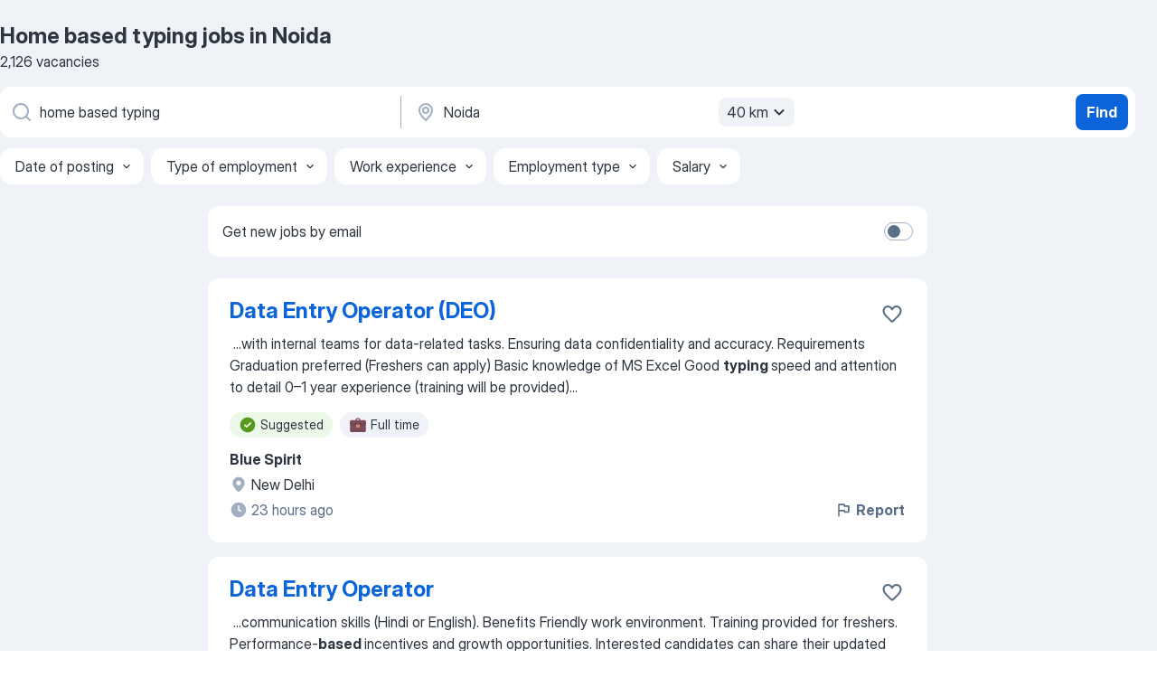

--- FILE ---
content_type: text/html
request_url: https://in.jooble.org/jobs-home-based-typing/Noida
body_size: 88577
content:
<!DOCTYPE html><html lang="en" xmlns="http://www.w3.org/1999/xhtml"><head><meta charset="utf-8"><link data-chunk="app" rel="stylesheet" href="/assets/app.37da070734baa2c47f81.css"><link data-chunk="SERP" rel="stylesheet" href="/assets/SERP.db3f21fe7a05c45311a0.css"><meta name="viewport" content="width=device-width,initial-scale=1.0,maximum-scale=5" /><meta property="og:site_name" content="Jooble" /><meta property="og:locale" content="en" /><meta property="og:type" content="website" /><meta name="msvalidate.01" content="4E93DB804C5CCCD5B3AFF7486D4B2757" /><meta name="format-detection" content="telephone=no"><link rel="preconnect" href="https://www.googletagmanager.com" /><link rel="preconnect" href="https://www.google-analytics.com" /><link rel="dns-prefetch" href="https://www.google.com" /><link rel="dns-prefetch" href="https://apis.google.com" /><link rel="dns-prefetch" href="https://connect.facebook.net" /><link rel="dns-prefetch" href="https://www.facebook.com" /><link href="https://data-in.jooble.org/assets/fonts/inter-display.css" rel="stylesheet"><link href="https://data-in.jooble.org/assets/fonts/segoe.css" rel="stylesheet"><link rel="apple-touch-icon" href="/assets/images/favicon/ua/apple-touch-icon.png?v=4" /><link rel="apple-touch-icon" sizes="57x57" href="/assets/images/favicon/ua/apple-touch-icon-57x57.png?v=4" /><link rel="apple-touch-icon" sizes="60x60" href="/assets/images/favicon/ua/apple-touch-icon-60x60.png?v=4" /><link rel="apple-touch-icon" sizes="72x72" href="/assets/images/favicon/ua/apple-touch-icon-72x72.png?v=4" /><link rel="apple-touch-icon" sizes="76x76" href="/assets/images/favicon/ua/apple-touch-icon-76x76.png?v=4" /><link rel="apple-touch-icon" sizes="114x114" href="/assets/images/favicon/ua/apple-touch-icon-114x114.png?v=4" /><link rel="apple-touch-icon" sizes="120x120" href="/assets/images/favicon/ua/apple-touch-icon-120x120.png?v=4" /><link rel="apple-touch-icon" sizes="144x144" href="/assets/images/favicon/ua/apple-touch-icon-144x144.png?v=4" /><link rel="apple-touch-icon" sizes="152x152" href="/assets/images/favicon/ua/apple-touch-icon-152x152.png?v=4" /><link rel="apple-touch-icon" sizes="180x180" href="/assets/images/favicon/ua/apple-touch-icon-180x180.png?v=4" /><link rel="icon" type="image/png" sizes="16x16" href="/assets/images/favicon/ua/favicon-16x16.png?v=4"><link rel="icon" type="image/png" sizes="32x32" href="/assets/images/favicon/ua/favicon-32x32.png?v=4"><link rel="icon" type="image/png" sizes="48x48" href="/assets/images/favicon/ua/android-chrome-48x48.png?v=4"><link rel="icon" type="image/png" sizes="96x96" href="/assets/images/favicon/ua/android-chrome-96x96.png?v=4"><link rel="icon" type="image/png" sizes="144x144" href="/assets/images/favicon/ua/android-chrome-144x144.png?v=4"><link rel="icon" type="image/png" sizes="192x192" href="/assets/images/favicon/ua/android-chrome-192x192.png?v=4"><link rel="icon" type="image/png" sizes="194x194" href="/assets/images/favicon/ua/favicon-194x194.png?v=4"><link rel="icon" type="image/png" sizes="256x256" href="/assets/images/favicon/ua/android-chrome-256x256.png?v=4"><link rel="icon" type="image/png" sizes="384x384" href="/assets/images/favicon/ua/android-chrome-384x384.png?v=4"><link rel="icon" type="image/png" sizes="512x512" href="/assets/images/favicon/ua/android-chrome-512x512.png?v=4"><link rel="shortcut icon" type="image/x-icon" href="/assets/images/favicon/ua/favicon-ua.ico?v=4"><link rel="icon" href="/assets/images/favicon/ua/icon.svg?v=4" sizes="any" type="image/svg+xml"><meta name="msapplication-tooltip" content="Jooble"><meta name="msapplication-config" content="/browserconfig.xml"><meta name="msapplication-TileColor" content="#ffffff"><meta name="msapplication-TileImage" content="/assets/images/favicon/ua/mstile-144x144.png?v=4"><meta name="theme-color" content="#ffffff"><meta name="ir-site-verification-token" content="-1337664224"><script type="text/javascript" charset="utf-8">(function(g,o){g[o]=g[o]||function(){(g[o]['q']=g[o]['q']||[]).push(arguments)},g[o]['t']=1*new Date})(window,'_googCsa'); </script><script>!function(){if('PerformanceLongTaskTiming' in window) {var g=window.__tti={e:[]};g.o = new PerformanceObserver(function(l){g.e = g.e.concat(l.getEntries())});g.o.observe({entryTypes:['longtask']})}}();</script><script>!function(){var e,t,n,i,r={passive:!0,capture:!0},a=new Date,o=function(){i=[],t=-1,e=null,f(addEventListener)},c=function(i,r){e||(e=r,t=i,n=new Date,f(removeEventListener),u())},u=function(){if(t>=0&&t<n-a){var r={entryType:"first-input",name:e.type,target:e.target,cancelable:e.cancelable,startTime:e.timeStamp,processingStart:e.timeStamp+t};i.forEach((function(e){e(r)})),i=[]}},s=function(e){if(e.cancelable){var t=(e.timeStamp>1e12?new Date:performance.now())-e.timeStamp;"pointerdown"==e.type?function(e,t){var n=function(){c(e,t),a()},i=function(){a()},a=function(){removeEventListener("pointerup",n,r),removeEventListener("pointercancel",i,r)};addEventListener("pointerup",n,r),addEventListener("pointercancel",i,r)}(t,e):c(t,e)}},f=function(e){["mousedown","keydown","touchstart","pointerdown"].forEach((function(t){return e(t,s,r)}))},p="hidden"===document.visibilityState?0:1/0;addEventListener("visibilitychange",(function e(t){"hidden"===document.visibilityState&&(p=t.timeStamp,removeEventListener("visibilitychange",e,!0))}),!0);o(),self.webVitals={firstInputPolyfill:function(e){i.push(e),u()},resetFirstInputPolyfill:o,get firstHiddenTime(){return p}}}();</script><title data-rh="true">Urgent: Home based typing Jobs in Noida - January 2026 - 2126 current vacancies on Jooble.co.in</title><link data-rh="true" rel="canonical" href="https://in.jooble.org/jobs-home-based-typing/Noida"/><link data-rh="true" hreflang="en-IN" rel="alternate" href="https://in.jooble.org/jobs-home-based-typing/Noida"/><meta data-rh="true" name="keywords" content="Home based typing jobs in Noida, jobs"/><meta data-rh="true" name="description" content="Apply for Home based typing jobs in Noida. Explore 77.000+ new and current Job vacancies. Competitive salary. Full-time, temporary, and part-time jobs. Fast &amp; Free. Top employers in Noida. Home based typing jobs is easy to find. Start your new career right now!"/><meta data-rh="true" property="og:image" content="/assets/images/open_graph/og_image.png"/><meta data-rh="true" property="og:url" content="https://in.jooble.org/jobs-home-based-typing/Noida"/><meta data-rh="true" property="og:title" content="Urgent: Home based typing Jobs in Noida - January 2026 - 2126 current vacancies on Jooble.co.in"/><meta data-rh="true" property="og:description" content="Apply for Home based typing jobs in Noida. Explore 77.000+ new and current Job vacancies. Competitive salary. Full-time, temporary, and part-time jobs. Fast &amp; Free. Top employers in Noida. Home based typing jobs is easy to find. Start your new career right now!"/><script data-rh="true" type="application/ld+json">{"@context":"https://schema.org","@type":"BreadcrumbList","itemListElement":[[{"@type":"ListItem","position":1,"item":{"@id":"https://in.jooble.org","name":"Jobs"}},{"@type":"ListItem","position":2,"item":{"@id":"https://in.jooble.org/jobs/Noida","name":"Jobs in Noida"}},{"@type":"ListItem","position":3,"item":{"@id":"https://in.jooble.org/jobs-home-based-typing","name":"Home based typing"}},{"@type":"ListItem","position":4,"item":{"name":"Home based typing Noida"}}]]}</script><script data-rh="true" type="application/ld+json">{"@context":"https://schema.org","@type":"ItemList","numberOfItems":2126,"itemListElement":[[{"@type":"ListItem","position":1,"url":"https://in.jooble.org/jdp/2208104978473083"},{"@type":"ListItem","position":2,"url":"https://in.jooble.org/jdp/-8213067110227607989"},{"@type":"ListItem","position":3,"url":"https://in.jooble.org/rjdp/1256404557127951179"},{"@type":"ListItem","position":4,"url":"https://in.jooble.org/rjdp/5002274877839511280"},{"@type":"ListItem","position":5,"url":"https://in.jooble.org/rjdp/2344310604660290454"},{"@type":"ListItem","position":6,"url":"https://in.jooble.org/jdp/5647340834325108653"},{"@type":"ListItem","position":7,"url":"https://in.jooble.org/rjdp/-3128928318537230904"},{"@type":"ListItem","position":8,"url":"https://in.jooble.org/rjdp/-7627792489232419412"},{"@type":"ListItem","position":9,"url":"https://in.jooble.org/rjdp/-1462420457847603852"},{"@type":"ListItem","position":10,"url":"https://in.jooble.org/rjdp/-7137310363583230812"},{"@type":"ListItem","position":11,"url":"https://in.jooble.org/rjdp/1276176133160328835"},{"@type":"ListItem","position":12,"url":"https://in.jooble.org/rjdp/1323288450333414493"},{"@type":"ListItem","position":13,"url":"https://in.jooble.org/rjdp/-4828933613269686586"},{"@type":"ListItem","position":14,"url":"https://in.jooble.org/rjdp/6323644428369373286"},{"@type":"ListItem","position":15,"url":"https://in.jooble.org/jdp/3994024589842932515"},{"@type":"ListItem","position":16,"url":"https://in.jooble.org/jdp/6382140004861016473"},{"@type":"ListItem","position":17,"url":"https://in.jooble.org/jdp/-6720500524856110480"},{"@type":"ListItem","position":18,"url":"https://in.jooble.org/jdp/7983893509696633662"},{"@type":"ListItem","position":19,"url":"https://in.jooble.org/jdp/4695483945888637621"},{"@type":"ListItem","position":20,"url":"https://in.jooble.org/jdp/-3447178457786091138"},{"@type":"ListItem","position":21,"url":"https://in.jooble.org/rjdp/7541193349433679355"},{"@type":"ListItem","position":22,"url":"https://in.jooble.org/jdp/4833343892149982364"},{"@type":"ListItem","position":23,"url":"https://in.jooble.org/jdp/8445413128391545828"},{"@type":"ListItem","position":24,"url":"https://in.jooble.org/jdp/7304473462281911830"},{"@type":"ListItem","position":25,"url":"https://in.jooble.org/jdp/-373246409464554364"},{"@type":"ListItem","position":26,"url":"https://in.jooble.org/jdp/4063887407692996360"},{"@type":"ListItem","position":27,"url":"https://in.jooble.org/rjdp/5107275644261983271"},{"@type":"ListItem","position":28,"url":"https://in.jooble.org/jdp/7115710811071597239"},{"@type":"ListItem","position":29,"url":"https://in.jooble.org/rjdp/7685144978549134862"},{"@type":"ListItem","position":30,"url":"https://in.jooble.org/jdp/8926327536141245478"}]]}</script></head><body ondragstart="return false"><div id="app"><div class="zR2N9v"><div class="_1G2nM4"><div></div><div id="serpContainer" class="_0CG45k"><div class="+MdXgT"><header class="VavEB9"><div class="qD9dwK"><h1 class="_518B8Z">Home based typing jobs in Noida</h1><div company="p" class="cXVOTD">2,126 vacancies</div></div><div class=""><form class="CXE+FW" data-test-name="_searchForm"><div class="tXoMlu"><div class="kySr3o EIHqTW"><div class="H-KSNn"><div class="Y6LTZC RKazSn"><div class="_0vIToK"><svg class="BC4g2E abyhUO gexuVd kPZVKg"><use xlink:href="/assets/sprite.1oxueCVBzlo-hocQRlhy.svg#icon-magnifier-usage"></use></svg><input id="input_:R55j8h:" class="_2cXMBT aHpE4r _5sX2B+" placeholder="I&#x27;m looking for jobs..." type="text" spellcheck="false" name="keyword" autoComplete="off" autoCapitalize="off" data-test-name="_searchFormKeywordInput" aria-label="What position are you looking for?" value="home based typing"/></div></div></div></div><div class="kySr3o _9+Weu7"><div class="H-KSNn"><div class="Y6LTZC RKazSn"><div class="_0vIToK"><svg class="BC4g2E abyhUO gexuVd kPZVKg"><use xlink:href="/assets/sprite.1oxueCVBzlo-hocQRlhy.svg#icon-map_marker-usage"></use></svg><input id="tbRegion" class="_2cXMBT aHpE4r _5sX2B+" placeholder="In the region..." type="text" spellcheck="false" name="region" autoComplete="off" autoCapitalize="off" data-test-name="_searchFormRegionInput" aria-label="Indicate the city where you are looking for a job" value="Noida"/></div><div class="hQwOE1"><div class="-xWR9w" data-test-name="_radiusSelect"><button type="button" class="VMdYVt i6dNg1 oUsVL7 -A9fYs mO9zne">40 km<span class="njVmSf"><svg class="KaSFrq JAzKjj GM7Sgs MQl7R9"><use xlink:href="/assets/sprite.1oxueCVBzlo-hocQRlhy.svg#icon-chevron_down-usage"></use></svg></span></button></div></div></div></div></div></div><button type="submit" class="VMdYVt i6dNg1 oUsVL7 xVPKbj ZuTpxY">Find</button></form></div><div class="p7hDF8"><div class="apmZrt" data-test-name="_smartTagsFilter" role="region" aria-label="Filters"><button type="button" class="wYznI5"><span class="_1apRDx">Date of posting</span><svg class="KaSFrq DuJhnH GM7Sgs _398Jb4"><use xlink:href="/assets/sprite.1oxueCVBzlo-hocQRlhy.svg#icon-chevron_down-usage"></use></svg></button><button type="button" class="wYznI5"><span class="_1apRDx">Type of employment</span><svg class="KaSFrq DuJhnH GM7Sgs _398Jb4"><use xlink:href="/assets/sprite.1oxueCVBzlo-hocQRlhy.svg#icon-chevron_down-usage"></use></svg></button><button type="button" class="wYznI5"><span class="_1apRDx">Work experience</span><svg class="KaSFrq DuJhnH GM7Sgs _398Jb4"><use xlink:href="/assets/sprite.1oxueCVBzlo-hocQRlhy.svg#icon-chevron_down-usage"></use></svg></button><button type="button" class="wYznI5"><span class="_1apRDx">Employment type</span><svg class="KaSFrq DuJhnH GM7Sgs _398Jb4"><use xlink:href="/assets/sprite.1oxueCVBzlo-hocQRlhy.svg#icon-chevron_down-usage"></use></svg></button><button type="button" class="wYznI5"><span class="_1apRDx">Salary</span><svg class="KaSFrq DuJhnH GM7Sgs _398Jb4"><use xlink:href="/assets/sprite.1oxueCVBzlo-hocQRlhy.svg#icon-chevron_down-usage"></use></svg></button></div></div></header><div class="y+s7YY"><div class="Amjssv"><main class="toVmC+" role="main"><div class="NeCPdn" id="topBarContainer"><div class="dKIuea"><div class="pfddcp xPgV1+"><div class="Z7rxKJ"><span class="ahUpuK">Get new jobs by email</span><div class="rV3P9b H6hBvI RDT4pD seXaaO"><input id="SubscriptionSwitcher" type="checkbox" tabindex="-1" aria-label="SubscriptionSwitcher"/><label for="SubscriptionSwitcher" tabindex="0" role="switch" aria-checked="false" data-focus-target="SubscriptionSwitcher"><span data-switch="pill" data-caption="false"><span data-switch="round"></span></span></label></div></div></div></div></div><div class="bXbgrv" id="serpContent"><div><div class="infinite-scroll-component__outerdiv"><div class="infinite-scroll-component ZbPfXY _serpContentBlock" style="height:auto;overflow:auto;-webkit-overflow-scrolling:touch"><div><ul class="kiBEcn"><li></li><li><div id="2208104978473083" data-test-name="_jobCard" class="+n4WEb rHG1ci"><div class="_9q4Aij"><h2 class="jA9gFS dUatPc"><a class="_8w9Ce2 tUC4Fj _6i4Nb0 wtCvxI job_card_link" target="_blank" href="https://in.jooble.org/jdp/2208104978473083">Data Entry Operator (DEO)</a></h2><div class="_5A-eEY"><div class="Bdpujj"><button type="button" class="ZapzXe _9WpygY XEfYdx JFkX+L vMdXr7 RNbuqd" data-test-name="jobFavoritesButton__2208104978473083" aria-label="Save the vacancy to favorites"><span class="H2e2t1 +gVFyQ"><svg class="KaSFrq JAzKjj _0ng4na"><use xlink:href="/assets/sprite.1oxueCVBzlo-hocQRlhy.svg#icon-heart_outline-usage"></use></svg></span></button></div></div></div><div><div class="QZH8mt"><div class="GEyos4">&nbsp;...<span>with internal teams for data-related tasks. 

 Ensuring data confidentiality and accuracy. 

 Requirements 
 Graduation preferred (Freshers can apply) Basic knowledge of MS Excel Good </span><b>typing </b><span>speed and attention to detail 0–1 year experience (training will be provided)</span>...&nbsp;</div><div class="rvi8+s"><div class="tXxXy-"><div data-name="suggested" data-test-name="_highlightedTag" class="K8ZLnh tag fT460t"><svg class="KaSFrq DuJhnH GeatqJ"><use xlink:href="/assets/sprite.1oxueCVBzlo-hocQRlhy.svg#icon-check_match-usage"></use></svg>Suggested</div><div data-name="full_time" data-test-name="_jobTag" class="K8ZLnh tag _7Amkfs"><div class="uE1IG0" style="background-image:url(/assets/images/tagIconsNew/emoji_briefcase.svg)"></div>Full time</div></div></div></div><div class="L4BhzZ wrapper__new_tags_design bLrJMm"><div class="j+648w"><button type="button" class="ZapzXe _9WpygY JFkX+L vMdXr7 _9ofHq7" data-test-name="_reportJobButtonSerp"><span class="H2e2t1 w87w0E"><svg class="KaSFrq xY3sEm _0ng4na cS9jE1"><use xlink:href="/assets/sprite.1oxueCVBzlo-hocQRlhy.svg#icon-flag-usage"></use></svg></span>Report</button></div><div class="E6E0jY"><div class="pXyhD4 VeoRvG"><div class="heru4z"><p class="z6WlhX" data-test-name="_companyName">Blue Spirit</p></div></div><div class="blapLw gj1vO6 fhg31q nxYYVJ" tabindex="-1"><svg class="BC4g2E c6AqqO gexuVd kE3ssB DlQ0Ty icon_gray_soft mdorqd"><use xlink:href="/assets/sprite.1oxueCVBzlo-hocQRlhy.svg#icon-map_marker_filled-usage"></use></svg><div class="caption NTRJBV">New Delhi</div></div><div class="blapLw gj1vO6 fhg31q fGYTou"><svg class="BC4g2E c6AqqO gexuVd kE3ssB DlQ0Ty icon_gray_soft jjtReA"><use xlink:href="/assets/sprite.1oxueCVBzlo-hocQRlhy.svg#icon-clock_filled-usage"></use></svg><div class="caption Vk-5Da">23 hours ago</div></div></div></div></div></div></li><li><div id="-8213067110227607989" data-test-name="_jobCard" class="+n4WEb rHG1ci"><div class="_9q4Aij"><h2 class="jA9gFS dUatPc"><a class="_8w9Ce2 tUC4Fj _6i4Nb0 wtCvxI job_card_link" target="_blank" href="https://in.jooble.org/jdp/-8213067110227607989">Data Entry Operator</a></h2><div class="_5A-eEY"><div class="Bdpujj"><button type="button" class="ZapzXe _9WpygY XEfYdx JFkX+L vMdXr7 RNbuqd" data-test-name="jobFavoritesButton__-8213067110227607989" aria-label="Save the vacancy to favorites"><span class="H2e2t1 +gVFyQ"><svg class="KaSFrq JAzKjj _0ng4na"><use xlink:href="/assets/sprite.1oxueCVBzlo-hocQRlhy.svg#icon-heart_outline-usage"></use></svg></span></button></div></div></div><div><div class="QZH8mt"><div class="GEyos4">&nbsp;...<span>communication skills (Hindi or English). 
 Benefits 
 Friendly work environment. 
 Training provided for freshers. 
 Performance-</span><b>based </b><span>incentives and growth opportunities. 

 Interested candidates can share their updated resume at 
 or WhatsApp 886O726635 
 Only shortlisted</span>...&nbsp;</div><div class="rvi8+s"><div class="tXxXy-"><div data-name="suggested" data-test-name="_highlightedTag" class="K8ZLnh tag fT460t"><svg class="KaSFrq DuJhnH GeatqJ"><use xlink:href="/assets/sprite.1oxueCVBzlo-hocQRlhy.svg#icon-check_match-usage"></use></svg>Suggested</div><div data-name="full_time" data-test-name="_jobTag" class="K8ZLnh tag _7Amkfs"><div class="uE1IG0" style="background-image:url(/assets/images/tagIconsNew/emoji_briefcase.svg)"></div>Full time</div><div data-name="work_at_office" data-test-name="_jobTag" class="K8ZLnh tag _7Amkfs"><div class="uE1IG0" style="background-image:url(/assets/images/tagIconsNew/emoji_round_pushpin.svg)"></div>Work at office</div></div></div></div><div class="L4BhzZ wrapper__new_tags_design bLrJMm"><div class="j+648w"><button type="button" class="ZapzXe _9WpygY JFkX+L vMdXr7 _9ofHq7" data-test-name="_reportJobButtonSerp"><span class="H2e2t1 w87w0E"><svg class="KaSFrq xY3sEm _0ng4na cS9jE1"><use xlink:href="/assets/sprite.1oxueCVBzlo-hocQRlhy.svg#icon-flag-usage"></use></svg></span>Report</button></div><div class="E6E0jY"><div class="pXyhD4 VeoRvG"><div class="heru4z"><p class="z6WlhX" data-test-name="_companyName">Flyora Travel Services</p></div></div><div class="blapLw gj1vO6 fhg31q nxYYVJ" tabindex="-1"><svg class="BC4g2E c6AqqO gexuVd kE3ssB DlQ0Ty icon_gray_soft mdorqd"><use xlink:href="/assets/sprite.1oxueCVBzlo-hocQRlhy.svg#icon-map_marker_filled-usage"></use></svg><div class="caption NTRJBV">New Delhi</div></div><div class="blapLw gj1vO6 fhg31q fGYTou"><svg class="BC4g2E c6AqqO gexuVd kE3ssB DlQ0Ty icon_gray_soft jjtReA"><use xlink:href="/assets/sprite.1oxueCVBzlo-hocQRlhy.svg#icon-clock_filled-usage"></use></svg><div class="caption Vk-5Da">more than 2 months ago</div></div></div></div></div></div></li><li><div id="5214532338911490313" data-test-name="_jobCard" class="+n4WEb rHG1ci"><div class="_9q4Aij"><h2 class="jA9gFS dUatPc"><a class="_8w9Ce2 tUC4Fj _6i4Nb0 wtCvxI job_card_link" target="_blank" href="https://in.jooble.org/rjdp/1256404557127951179">Data Entry Clerk</a></h2><div class="_5A-eEY"><div class="Bdpujj"><button type="button" class="ZapzXe _9WpygY XEfYdx JFkX+L vMdXr7 RNbuqd" data-test-name="jobFavoritesButton__5214532338911490313" aria-label="Save the vacancy to favorites"><span class="H2e2t1 +gVFyQ"><svg class="KaSFrq JAzKjj _0ng4na"><use xlink:href="/assets/sprite.1oxueCVBzlo-hocQRlhy.svg#icon-heart_outline-usage"></use></svg></span></button></div></div></div><div><div class="QZH8mt"><div class="GEyos4">&nbsp;...<span>code 
 Number of openings 
2    
About Intugine Technologies Private Limited                
Intugine Technologies is a Bangalore-</span><b>based </b><span>company on a mission to bring visibility to the Indian logistics industry. We have developed products that help enterprises like Flipkart</span>...&nbsp;</div><div class="rvi8+s"><div class="tXxXy-"><div data-name="suggested" data-test-name="_highlightedTag" class="K8ZLnh tag fT460t"><svg class="KaSFrq DuJhnH GeatqJ"><use xlink:href="/assets/sprite.1oxueCVBzlo-hocQRlhy.svg#icon-check_match-usage"></use></svg>Suggested</div><div data-name="immediate_start" data-test-name="_jobTag" class="K8ZLnh tag _7Amkfs"><div class="uE1IG0" style="background-image:url(/assets/images/tagIconsNew/emoji_round_pushpin.svg)"></div>Immediate start</div></div></div></div><div class="L4BhzZ wrapper__new_tags_design bLrJMm"><div class="j+648w"><button type="button" class="ZapzXe _9WpygY JFkX+L vMdXr7 _9ofHq7" data-test-name="_reportJobButtonSerp"><span class="H2e2t1 w87w0E"><svg class="KaSFrq xY3sEm _0ng4na cS9jE1"><use xlink:href="/assets/sprite.1oxueCVBzlo-hocQRlhy.svg#icon-flag-usage"></use></svg></span>Report</button></div><div class="E6E0jY"><div class="pXyhD4 VeoRvG"><div class="heru4z"><p class="z6WlhX" data-test-name="_companyName">Intugine Technologies Private Limited</p></div></div><div class="blapLw gj1vO6 fhg31q nxYYVJ" tabindex="-1"><svg class="BC4g2E c6AqqO gexuVd kE3ssB DlQ0Ty icon_gray_soft mdorqd"><use xlink:href="/assets/sprite.1oxueCVBzlo-hocQRlhy.svg#icon-map_marker_filled-usage"></use></svg><div class="caption NTRJBV">Delhi</div></div><div class="blapLw gj1vO6 fhg31q fGYTou"><svg class="BC4g2E c6AqqO gexuVd kE3ssB DlQ0Ty icon_gray_soft jjtReA"><use xlink:href="/assets/sprite.1oxueCVBzlo-hocQRlhy.svg#icon-clock_filled-usage"></use></svg><div class="caption Vk-5Da">a month ago</div></div></div></div></div></div></li><li><div id="-4260758049943886055" data-test-name="_jobCard" class="+n4WEb rHG1ci"><div class="_9q4Aij"><h2 class="jA9gFS dUatPc"><a class="_8w9Ce2 tUC4Fj _6i4Nb0 wtCvxI job_card_link" target="_blank" href="https://in.jooble.org/rjdp/5002274877839511280">Data Entry Administrator- Nights</a></h2><div class="_5A-eEY"><div class="Bdpujj"><button type="button" class="ZapzXe _9WpygY XEfYdx JFkX+L vMdXr7 RNbuqd" data-test-name="jobFavoritesButton__-4260758049943886055" aria-label="Save the vacancy to favorites"><span class="H2e2t1 +gVFyQ"><svg class="KaSFrq JAzKjj _0ng4na"><use xlink:href="/assets/sprite.1oxueCVBzlo-hocQRlhy.svg#icon-heart_outline-usage"></use></svg></span></button></div></div></div><div><div class="QZH8mt"><p class="b97WnG">Rs 2 lakh p.a.</p><div class="GEyos4">&nbsp;...<span>comprehensive training on user-friendly software  
4. This job is a target-</span><b>based </b><span> Skill(s) required 
 English Proficiency (Spoken) English</span>...&nbsp;&nbsp;...<span>skills in English                
3. Basic computer knowledge, </span><b>typing,</b><span> and file management                
4. BCA or B.Tech preferred</span>...&nbsp;</div><div class="rvi8+s"><div class="tXxXy-"><div data-name="suggested" data-test-name="_highlightedTag" class="K8ZLnh tag fT460t"><svg class="KaSFrq DuJhnH GeatqJ"><use xlink:href="/assets/sprite.1oxueCVBzlo-hocQRlhy.svg#icon-check_match-usage"></use></svg>Suggested</div><div data-name="work_at_office" data-test-name="_jobTag" class="K8ZLnh tag _7Amkfs"><div class="uE1IG0" style="background-image:url(/assets/images/tagIconsNew/emoji_round_pushpin.svg)"></div>Work at office</div><div data-name="immediate_start" data-test-name="_jobTag" class="K8ZLnh tag _7Amkfs"><div class="uE1IG0" style="background-image:url(/assets/images/tagIconsNew/emoji_round_pushpin.svg)"></div>Immediate start</div><div data-name="shift_work" data-test-name="_jobTag" class="K8ZLnh tag _7Amkfs"><div class="uE1IG0" style="background-image:url(/assets/images/tagIconsNew/emoji_tear_off_calendar.svg)"></div>Shift work</div><div data-name="night_shift" data-test-name="_jobTag" class="K8ZLnh tag _7Amkfs"><div class="uE1IG0" style="background-image:url(/assets/images/tagIconsNew/emoji_tear_off_calendar.svg)"></div>Night shift</div></div></div></div><div class="L4BhzZ wrapper__new_tags_design bLrJMm"><div class="j+648w"><button type="button" class="ZapzXe _9WpygY JFkX+L vMdXr7 _9ofHq7" data-test-name="_reportJobButtonSerp"><span class="H2e2t1 w87w0E"><svg class="KaSFrq xY3sEm _0ng4na cS9jE1"><use xlink:href="/assets/sprite.1oxueCVBzlo-hocQRlhy.svg#icon-flag-usage"></use></svg></span>Report</button></div><div class="E6E0jY"><div class="pXyhD4 VeoRvG"><div class="heru4z"><p class="z6WlhX" data-test-name="_companyName">The Agency Source</p></div></div><div class="blapLw gj1vO6 fhg31q nxYYVJ" tabindex="-1"><svg class="BC4g2E c6AqqO gexuVd kE3ssB DlQ0Ty icon_gray_soft mdorqd"><use xlink:href="/assets/sprite.1oxueCVBzlo-hocQRlhy.svg#icon-map_marker_filled-usage"></use></svg><div class="caption NTRJBV">Delhi</div></div><div class="blapLw gj1vO6 fhg31q fGYTou"><svg class="BC4g2E c6AqqO gexuVd kE3ssB DlQ0Ty icon_gray_soft jjtReA"><use xlink:href="/assets/sprite.1oxueCVBzlo-hocQRlhy.svg#icon-clock_filled-usage"></use></svg><div class="caption Vk-5Da">a month ago</div></div></div></div></div></div></li><li><div id="4406517421460678654" data-test-name="_jobCard" class="+n4WEb rHG1ci"><div class="_9q4Aij"><h2 class="jA9gFS dUatPc"><a class="_8w9Ce2 tUC4Fj _6i4Nb0 wtCvxI job_card_link" target="_blank" href="https://in.jooble.org/rjdp/2344310604660290454">Typist - Immediate start!
Typist - Immediate start!</a></h2><div class="_5A-eEY"><div class="Bdpujj"><button type="button" class="ZapzXe _9WpygY XEfYdx JFkX+L vMdXr7 RNbuqd" data-test-name="jobFavoritesButton__4406517421460678654" aria-label="Save the vacancy to favorites"><span class="H2e2t1 +gVFyQ"><svg class="KaSFrq JAzKjj _0ng4na"><use xlink:href="/assets/sprite.1oxueCVBzlo-hocQRlhy.svg#icon-heart_outline-usage"></use></svg></span></button></div></div></div><div><div class="QZH8mt"><div class="GEyos4">&nbsp;...<span>experience 
 Apply By 
19 Dec' 25
 Posted 1 day ago 
 Job 
 Be an early applicant 
 About the job 
Key Responsibilities: 
1. </span><b>Typing </b><span>with a fast speed and accuracy 
2. Scanning documents and files 
3. Maintaining records and files  Skill(s) required 
 Typing 
 Earn</span>...&nbsp;</div><div class="rvi8+s"><div class="tXxXy-"><div data-name="suggested" data-test-name="_highlightedTag" class="K8ZLnh tag fT460t"><svg class="KaSFrq DuJhnH GeatqJ"><use xlink:href="/assets/sprite.1oxueCVBzlo-hocQRlhy.svg#icon-check_match-usage"></use></svg>Suggested</div><div data-name="immediate_start" data-test-name="_jobTag" class="K8ZLnh tag _7Amkfs"><div class="uE1IG0" style="background-image:url(/assets/images/tagIconsNew/emoji_round_pushpin.svg)"></div>Immediate start</div></div></div></div><div class="L4BhzZ wrapper__new_tags_design bLrJMm"><div class="j+648w"><button type="button" class="ZapzXe _9WpygY JFkX+L vMdXr7 _9ofHq7" data-test-name="_reportJobButtonSerp"><span class="H2e2t1 w87w0E"><svg class="KaSFrq xY3sEm _0ng4na cS9jE1"><use xlink:href="/assets/sprite.1oxueCVBzlo-hocQRlhy.svg#icon-flag-usage"></use></svg></span>Report</button></div><div class="E6E0jY"><div class="pXyhD4 VeoRvG"><div class="heru4z"><p class="z6WlhX" data-test-name="_companyName">LALIT GUPTA &amp; ASSOCIATES, ADVOCATES</p></div></div><div class="blapLw gj1vO6 fhg31q nxYYVJ" tabindex="-1"><svg class="BC4g2E c6AqqO gexuVd kE3ssB DlQ0Ty icon_gray_soft mdorqd"><use xlink:href="/assets/sprite.1oxueCVBzlo-hocQRlhy.svg#icon-map_marker_filled-usage"></use></svg><div class="caption NTRJBV">Delhi</div></div><div class="blapLw gj1vO6 fhg31q fGYTou"><svg class="BC4g2E c6AqqO gexuVd kE3ssB DlQ0Ty icon_gray_soft jjtReA"><use xlink:href="/assets/sprite.1oxueCVBzlo-hocQRlhy.svg#icon-clock_filled-usage"></use></svg><div class="caption Vk-5Da">more than 2 months ago</div></div></div></div></div></div></li><li><div id="5647340834325108653" data-test-name="_jobCard" class="+n4WEb rHG1ci"><div class="_9q4Aij"><h2 class="jA9gFS dUatPc"><a class="_8w9Ce2 tUC4Fj _6i4Nb0 wtCvxI job_card_link" target="_blank" href="https://in.jooble.org/jdp/5647340834325108653">Data Entry Operator/Computer Operator</a></h2><div class="_5A-eEY"><div class="Bdpujj"><button type="button" class="ZapzXe _9WpygY XEfYdx JFkX+L vMdXr7 RNbuqd" data-test-name="jobFavoritesButton__5647340834325108653" aria-label="Save the vacancy to favorites"><span class="H2e2t1 +gVFyQ"><svg class="KaSFrq JAzKjj _0ng4na"><use xlink:href="/assets/sprite.1oxueCVBzlo-hocQRlhy.svg#icon-heart_outline-usage"></use></svg></span></button></div></div></div><div><div class="QZH8mt"><div class="GEyos4"> Enter data accurately into computer systems, databases, and spreadsheets. 
 Verify and cross-check data for errors or inconsistencies. 
 Update existing records and maintain proper data organization. 
 Prepare and maintain daily, weekly, and monthly data reports. 
 Handle...</div><div class="rvi8+s"><div class="tXxXy-"><div data-name="suggested" data-test-name="_highlightedTag" class="K8ZLnh tag fT460t"><svg class="KaSFrq DuJhnH GeatqJ"><use xlink:href="/assets/sprite.1oxueCVBzlo-hocQRlhy.svg#icon-check_match-usage"></use></svg>Suggested</div><div data-name="permanent_employment" data-test-name="_jobTag" class="K8ZLnh tag _7Amkfs"><div class="uE1IG0" style="background-image:url(/assets/images/tagIconsNew/emoji_briefcase.svg)"></div>Permanent employment</div></div></div></div><div class="L4BhzZ wrapper__new_tags_design bLrJMm"><div class="j+648w"><button type="button" class="ZapzXe _9WpygY JFkX+L vMdXr7 _9ofHq7" data-test-name="_reportJobButtonSerp"><span class="H2e2t1 w87w0E"><svg class="KaSFrq xY3sEm _0ng4na cS9jE1"><use xlink:href="/assets/sprite.1oxueCVBzlo-hocQRlhy.svg#icon-flag-usage"></use></svg></span>Report</button></div><div class="E6E0jY"><div class="pXyhD4 VeoRvG"><div class="heru4z"><p class="z6WlhX" data-test-name="_companyName">Blue Spirit</p></div></div><div class="blapLw gj1vO6 fhg31q nxYYVJ" tabindex="-1"><svg class="BC4g2E c6AqqO gexuVd kE3ssB DlQ0Ty icon_gray_soft mdorqd"><use xlink:href="/assets/sprite.1oxueCVBzlo-hocQRlhy.svg#icon-map_marker_filled-usage"></use></svg><div class="caption NTRJBV">New Delhi</div></div><div class="blapLw gj1vO6 fhg31q fGYTou"><svg class="BC4g2E c6AqqO gexuVd kE3ssB DlQ0Ty icon_gray_soft jjtReA"><use xlink:href="/assets/sprite.1oxueCVBzlo-hocQRlhy.svg#icon-clock_filled-usage"></use></svg><div class="caption Vk-5Da">1 day ago</div></div></div></div></div></div></li><li><div id="8260226519815816056" data-test-name="_jobCard" class="+n4WEb rHG1ci"><div class="_9q4Aij"><h2 class="jA9gFS dUatPc"><a class="_8w9Ce2 tUC4Fj _6i4Nb0 wtCvxI job_card_link" target="_blank" href="https://in.jooble.org/rjdp/-3128928318537230904">Business Development Consultant (Home Based) (remote)</a></h2><div class="_5A-eEY"><div class="Bdpujj"><button type="button" class="ZapzXe _9WpygY XEfYdx JFkX+L vMdXr7 RNbuqd" data-test-name="jobFavoritesButton__8260226519815816056" aria-label="Save the vacancy to favorites"><span class="H2e2t1 +gVFyQ"><svg class="KaSFrq JAzKjj _0ng4na"><use xlink:href="/assets/sprite.1oxueCVBzlo-hocQRlhy.svg#icon-heart_outline-usage"></use></svg></span></button></div></div></div><div><div class="QZH8mt"><p class="b97WnG">$ 1200 per month</p><div class="GEyos4">&nbsp;...<span>Business Development Representative at a US </span><b>based </b><span>company. This position will be responsible</span>...&nbsp;&nbsp;...<span>management tools 
 Requirements: 
 </span><b>Typing </b><span>speed 50+ words per minute 
 Fast, reliable</span>...&nbsp;&nbsp;...<span>Additional Details: 
 Remote position - work from </span><b>home </b><span>
 Work on the US time zone and earn US</span>...&nbsp;</div><div class="rvi8+s"><div class="tXxXy-"><div data-name="work_from_home" data-test-name="_highlightedTag" class="K8ZLnh tag fT460t"><svg class="KaSFrq DuJhnH GeatqJ"><use xlink:href="/assets/sprite.1oxueCVBzlo-hocQRlhy.svg#icon-check_match-usage"></use></svg>Work from home</div><div data-name="full_time" data-test-name="_jobTag" class="K8ZLnh tag _7Amkfs"><div class="uE1IG0" style="background-image:url(/assets/images/tagIconsNew/emoji_briefcase.svg)"></div>Full time</div><div data-name="contractor" data-test-name="_jobTag" class="K8ZLnh tag _7Amkfs"><div class="uE1IG0" style="background-image:url(/assets/images/tagIconsNew/emoji_briefcase.svg)"></div>For contractors</div><div data-name="remote_work" data-test-name="_jobTag" class="K8ZLnh tag _7Amkfs"><div class="uE1IG0" style="background-image:url(/assets/images/tagIconsNew/emoji_globe.svg)"></div>Remote job</div></div></div></div><div class="L4BhzZ wrapper__new_tags_design bLrJMm"><div class="j+648w"><button type="button" class="ZapzXe _9WpygY JFkX+L vMdXr7 _9ofHq7" data-test-name="_reportJobButtonSerp"><span class="H2e2t1 w87w0E"><svg class="KaSFrq xY3sEm _0ng4na cS9jE1"><use xlink:href="/assets/sprite.1oxueCVBzlo-hocQRlhy.svg#icon-flag-usage"></use></svg></span>Report</button></div><div class="E6E0jY"><div class="pXyhD4 VeoRvG"><div class="heru4z"><p class="z6WlhX" data-test-name="_companyName">Somewhere</p></div></div><div class="blapLw gj1vO6 fhg31q nxYYVJ" tabindex="-1"><svg class="BC4g2E c6AqqO gexuVd kE3ssB DlQ0Ty icon_gray_soft mdorqd"><use xlink:href="/assets/sprite.1oxueCVBzlo-hocQRlhy.svg#icon-map_marker_filled-usage"></use></svg><div class="caption NTRJBV">Delhi</div></div><div class="blapLw gj1vO6 fhg31q fGYTou"><svg class="BC4g2E c6AqqO gexuVd kE3ssB DlQ0Ty icon_gray_soft jjtReA"><use xlink:href="/assets/sprite.1oxueCVBzlo-hocQRlhy.svg#icon-clock_filled-usage"></use></svg><div class="caption Vk-5Da">29 days ago</div></div></div></div></div></div></li><li></li><li><div id="-4560061020849568474" data-test-name="_jobCard" class="+n4WEb rHG1ci"><div class="_9q4Aij"><h2 class="jA9gFS dUatPc"><a class="_8w9Ce2 tUC4Fj _6i4Nb0 wtCvxI job_card_link" target="_blank" href="https://in.jooble.org/rjdp/-7627792489232419412">Dedication Typist</a></h2><div class="_5A-eEY"><div class="Bdpujj"><button type="button" class="ZapzXe _9WpygY XEfYdx JFkX+L vMdXr7 RNbuqd" data-test-name="jobFavoritesButton__-4560061020849568474" aria-label="Save the vacancy to favorites"><span class="H2e2t1 +gVFyQ"><svg class="KaSFrq JAzKjj _0ng4na"><use xlink:href="/assets/sprite.1oxueCVBzlo-hocQRlhy.svg#icon-heart_outline-usage"></use></svg></span></button></div></div></div><div><div class="QZH8mt"><div class="GEyos4">&nbsp;...<span>Tally, then we want to hear from you! 
Key Responsibilities: 
1. </span><b>Typing </b><span>legal documents, correspondence, and reports with precision and</span>...&nbsp;&nbsp;...<span>Yash Agarwal Law Firm (YALF), a reputed full-service law firm </span><b>based </b><span>in Defense Colony and Saket Courts, New Delhi, is inviting applications</span>...&nbsp;</div><div class="rvi8+s"><div class="tXxXy-"><div data-name="suggested" data-test-name="_highlightedTag" class="K8ZLnh tag fT460t"><svg class="KaSFrq DuJhnH GeatqJ"><use xlink:href="/assets/sprite.1oxueCVBzlo-hocQRlhy.svg#icon-check_match-usage"></use></svg>Suggested</div><div data-name="full_time" data-test-name="_jobTag" class="K8ZLnh tag _7Amkfs"><div class="uE1IG0" style="background-image:url(/assets/images/tagIconsNew/emoji_briefcase.svg)"></div>Full time</div><div data-name="intern" data-test-name="_jobTag" class="K8ZLnh tag _7Amkfs"><div class="uE1IG0" style="background-image:url(/assets/images/tagIconsNew/emoji_briefcase.svg)"></div>Internship</div><div data-name="immediate_start" data-test-name="_jobTag" class="K8ZLnh tag _7Amkfs"><div class="uE1IG0" style="background-image:url(/assets/images/tagIconsNew/emoji_round_pushpin.svg)"></div>Immediate start</div></div></div></div><div class="L4BhzZ wrapper__new_tags_design bLrJMm"><div class="j+648w"><button type="button" class="ZapzXe _9WpygY JFkX+L vMdXr7 _9ofHq7" data-test-name="_reportJobButtonSerp"><span class="H2e2t1 w87w0E"><svg class="KaSFrq xY3sEm _0ng4na cS9jE1"><use xlink:href="/assets/sprite.1oxueCVBzlo-hocQRlhy.svg#icon-flag-usage"></use></svg></span>Report</button></div><div class="E6E0jY"><div class="pXyhD4 VeoRvG"><div class="heru4z"><p class="z6WlhX" data-test-name="_companyName">Yash Agarwal Law Firm</p></div></div><div class="blapLw gj1vO6 fhg31q nxYYVJ" tabindex="-1"><svg class="BC4g2E c6AqqO gexuVd kE3ssB DlQ0Ty icon_gray_soft mdorqd"><use xlink:href="/assets/sprite.1oxueCVBzlo-hocQRlhy.svg#icon-map_marker_filled-usage"></use></svg><div class="caption NTRJBV">Delhi</div></div><div class="blapLw gj1vO6 fhg31q fGYTou"><svg class="BC4g2E c6AqqO gexuVd kE3ssB DlQ0Ty icon_gray_soft jjtReA"><use xlink:href="/assets/sprite.1oxueCVBzlo-hocQRlhy.svg#icon-clock_filled-usage"></use></svg><div class="caption Vk-5Da">a month ago</div></div></div></div></div></div></li><li><div id="6741920860965821793" data-test-name="_jobCard" class="+n4WEb rHG1ci"><div class="_9q4Aij"><h2 class="jA9gFS dUatPc"><a class="_8w9Ce2 tUC4Fj _6i4Nb0 wtCvxI job_card_link" target="_blank" href="https://in.jooble.org/rjdp/-1462420457847603852">Customer Service Manager - Contact Centre </a></h2><div class="_5A-eEY"><div class="Bdpujj"><button type="button" class="ZapzXe _9WpygY XEfYdx JFkX+L vMdXr7 RNbuqd" data-test-name="jobFavoritesButton__6741920860965821793" aria-label="Save the vacancy to favorites"><span class="H2e2t1 +gVFyQ"><svg class="KaSFrq JAzKjj _0ng4na"><use xlink:href="/assets/sprite.1oxueCVBzlo-hocQRlhy.svg#icon-heart_outline-usage"></use></svg></span></button></div></div></div><div><div class="QZH8mt"><div class="GEyos4">&nbsp;...<span>fields. 
● Proficiency in both English and Hindi, with a minimum </span><b>typing </b><span>speed of 30 words per minute. 
● Stable work environment with a</span>...&nbsp;&nbsp;...<span>connection (minimum speed of 30 Mbps) and a dedicated work-from-</span><b>home </b><span>setup. 
● Availability and flexibility to work in a rotational shift</span>...&nbsp;</div><div class="rvi8+s"><div class="tXxXy-"><div data-name="work_from_home" data-test-name="_highlightedTag" class="K8ZLnh tag fT460t"><svg class="KaSFrq DuJhnH GeatqJ"><use xlink:href="/assets/sprite.1oxueCVBzlo-hocQRlhy.svg#icon-check_match-usage"></use></svg>Work from home</div><div data-name="work_at_office" data-test-name="_jobTag" class="K8ZLnh tag _7Amkfs"><div class="uE1IG0" style="background-image:url(/assets/images/tagIconsNew/emoji_round_pushpin.svg)"></div>Work at office</div><div data-name="flexible_hours" data-test-name="_jobTag" class="K8ZLnh tag _7Amkfs"><div class="uE1IG0" style="background-image:url(/assets/images/tagIconsNew/emoji_tear_off_calendar.svg)"></div>Flexible hours</div><div data-name="shift_work" data-test-name="_jobTag" class="K8ZLnh tag _7Amkfs"><div class="uE1IG0" style="background-image:url(/assets/images/tagIconsNew/emoji_tear_off_calendar.svg)"></div>Shift work</div><div data-name="morning_shift" data-test-name="_jobTag" class="K8ZLnh tag _7Amkfs"><div class="uE1IG0" style="background-image:url(/assets/images/tagIconsNew/emoji_tear_off_calendar.svg)"></div>Day shift</div></div></div></div><div class="L4BhzZ wrapper__new_tags_design bLrJMm"><div class="j+648w"><button type="button" class="ZapzXe _9WpygY JFkX+L vMdXr7 _9ofHq7" data-test-name="_reportJobButtonSerp"><span class="H2e2t1 w87w0E"><svg class="KaSFrq xY3sEm _0ng4na cS9jE1"><use xlink:href="/assets/sprite.1oxueCVBzlo-hocQRlhy.svg#icon-flag-usage"></use></svg></span>Report</button></div><div class="E6E0jY"><div class="pXyhD4 VeoRvG"><div class="heru4z"><p class="z6WlhX" data-test-name="_companyName">Apna</p></div></div><div class="blapLw gj1vO6 fhg31q nxYYVJ" tabindex="-1"><svg class="BC4g2E c6AqqO gexuVd kE3ssB DlQ0Ty icon_gray_soft mdorqd"><use xlink:href="/assets/sprite.1oxueCVBzlo-hocQRlhy.svg#icon-map_marker_filled-usage"></use></svg><div class="caption NTRJBV">Delhi</div></div><div class="blapLw gj1vO6 fhg31q fGYTou"><svg class="BC4g2E c6AqqO gexuVd kE3ssB DlQ0Ty icon_gray_soft jjtReA"><use xlink:href="/assets/sprite.1oxueCVBzlo-hocQRlhy.svg#icon-clock_filled-usage"></use></svg><div class="caption Vk-5Da">10 days ago</div></div></div></div></div></div></li><li><div id="-3899095137540305737" data-test-name="_jobCard" class="+n4WEb rHG1ci"><div class="_9q4Aij"><h2 class="jA9gFS dUatPc"><a class="_8w9Ce2 tUC4Fj _6i4Nb0 wtCvxI job_card_link" target="_blank" href="https://in.jooble.org/rjdp/-7137310363583230812">Executive Administrator Work From Home (remote)</a></h2><div class="_5A-eEY"><div class="Bdpujj"><button type="button" class="ZapzXe _9WpygY XEfYdx JFkX+L vMdXr7 RNbuqd" data-test-name="jobFavoritesButton__-3899095137540305737" aria-label="Save the vacancy to favorites"><span class="H2e2t1 +gVFyQ"><svg class="KaSFrq JAzKjj _0ng4na"><use xlink:href="/assets/sprite.1oxueCVBzlo-hocQRlhy.svg#icon-heart_outline-usage"></use></svg></span></button></div></div></div><div><div class="QZH8mt"><div class="GEyos4">&nbsp;...<span>worldwide talent to work remotely for clients </span><b>based </b><span>in the United States. We place over 250</span>...&nbsp;&nbsp;...<span>management tools 
 Requirements: 
 </span><b>Typing </b><span>speed 50+ words per minute 
 Fast, reliable</span>...&nbsp;&nbsp;...<span>Additional Details: 
 Remote position - work from </span><b>home </b><span>
 Work on the US time zone and earn US</span>...&nbsp;</div><div class="rvi8+s"><div class="tXxXy-"><div data-name="work_from_home" data-test-name="_highlightedTag" class="K8ZLnh tag fT460t"><svg class="KaSFrq DuJhnH GeatqJ"><use xlink:href="/assets/sprite.1oxueCVBzlo-hocQRlhy.svg#icon-check_match-usage"></use></svg>Work from home</div><div data-name="full_time" data-test-name="_jobTag" class="K8ZLnh tag _7Amkfs"><div class="uE1IG0" style="background-image:url(/assets/images/tagIconsNew/emoji_briefcase.svg)"></div>Full time</div><div data-name="contractor" data-test-name="_jobTag" class="K8ZLnh tag _7Amkfs"><div class="uE1IG0" style="background-image:url(/assets/images/tagIconsNew/emoji_briefcase.svg)"></div>For contractors</div><div data-name="remote_work" data-test-name="_jobTag" class="K8ZLnh tag _7Amkfs"><div class="uE1IG0" style="background-image:url(/assets/images/tagIconsNew/emoji_globe.svg)"></div>Remote job</div><div data-name="worldwide" data-test-name="_jobTag" class="K8ZLnh tag _7Amkfs"><div class="uE1IG0" style="background-image:url(/assets/images/tagIconsNew/emoji_round_pushpin.svg)"></div>Worldwide</div></div></div></div><div class="L4BhzZ wrapper__new_tags_design bLrJMm"><div class="j+648w"><button type="button" class="ZapzXe _9WpygY JFkX+L vMdXr7 _9ofHq7" data-test-name="_reportJobButtonSerp"><span class="H2e2t1 w87w0E"><svg class="KaSFrq xY3sEm _0ng4na cS9jE1"><use xlink:href="/assets/sprite.1oxueCVBzlo-hocQRlhy.svg#icon-flag-usage"></use></svg></span>Report</button></div><div class="E6E0jY"><div class="pXyhD4 VeoRvG"><div class="heru4z"><p class="z6WlhX" data-test-name="_companyName">Somewhere</p></div></div><div class="blapLw gj1vO6 fhg31q nxYYVJ" tabindex="-1"><svg class="BC4g2E c6AqqO gexuVd kE3ssB DlQ0Ty icon_gray_soft mdorqd"><use xlink:href="/assets/sprite.1oxueCVBzlo-hocQRlhy.svg#icon-map_marker_filled-usage"></use></svg><div class="caption NTRJBV">Delhi</div></div><div class="blapLw gj1vO6 fhg31q fGYTou"><svg class="BC4g2E c6AqqO gexuVd kE3ssB DlQ0Ty icon_gray_soft jjtReA"><use xlink:href="/assets/sprite.1oxueCVBzlo-hocQRlhy.svg#icon-clock_filled-usage"></use></svg><div class="caption Vk-5Da">8 days ago</div></div></div></div></div></div></li><li><div id="1546718929334823037" data-test-name="_jobCard" class="+n4WEb rHG1ci"><div class="_9q4Aij"><h2 class="jA9gFS dUatPc"><a class="_8w9Ce2 tUC4Fj _6i4Nb0 wtCvxI job_card_link" target="_blank" href="https://in.jooble.org/rjdp/1276176133160328835">Junior Associate </a></h2><div class="_5A-eEY"><div class="Bdpujj"><button type="button" class="ZapzXe _9WpygY XEfYdx JFkX+L vMdXr7 RNbuqd" data-test-name="jobFavoritesButton__1546718929334823037" aria-label="Save the vacancy to favorites"><span class="H2e2t1 +gVFyQ"><svg class="KaSFrq JAzKjj _0ng4na"><use xlink:href="/assets/sprite.1oxueCVBzlo-hocQRlhy.svg#icon-heart_outline-usage"></use></svg></span></button></div></div></div><div><div class="QZH8mt"><div class="GEyos4">&nbsp;...<span>0 /year 
 Perks 
 Health Insurance 
 Number of openings 
2    
About Kanika Gupta                
Izel </span><b>Homes </b><span>is a creative consultancy- a home of ideas- </span><b>based </b><span>in Okhla, New Delhi. In Aztec, Izel means -unique-. We think, process, prototype and deliver bespoke design services</span>...&nbsp;</div><div class="rvi8+s"><div class="tXxXy-"><div data-name="work_from_home" data-test-name="_highlightedTag" class="K8ZLnh tag fT460t"><svg class="KaSFrq DuJhnH GeatqJ"><use xlink:href="/assets/sprite.1oxueCVBzlo-hocQRlhy.svg#icon-check_match-usage"></use></svg>Work from home</div><div data-name="work_at_office" data-test-name="_jobTag" class="K8ZLnh tag _7Amkfs"><div class="uE1IG0" style="background-image:url(/assets/images/tagIconsNew/emoji_round_pushpin.svg)"></div>Work at office</div><div data-name="immediate_start" data-test-name="_jobTag" class="K8ZLnh tag _7Amkfs"><div class="uE1IG0" style="background-image:url(/assets/images/tagIconsNew/emoji_round_pushpin.svg)"></div>Immediate start</div></div></div></div><div class="L4BhzZ wrapper__new_tags_design bLrJMm"><div class="j+648w"><button type="button" class="ZapzXe _9WpygY JFkX+L vMdXr7 _9ofHq7" data-test-name="_reportJobButtonSerp"><span class="H2e2t1 w87w0E"><svg class="KaSFrq xY3sEm _0ng4na cS9jE1"><use xlink:href="/assets/sprite.1oxueCVBzlo-hocQRlhy.svg#icon-flag-usage"></use></svg></span>Report</button></div><div class="E6E0jY"><div class="pXyhD4 VeoRvG"><div class="heru4z"><p class="z6WlhX" data-test-name="_companyName">Kanika Gupta</p></div></div><div class="blapLw gj1vO6 fhg31q nxYYVJ" tabindex="-1"><svg class="BC4g2E c6AqqO gexuVd kE3ssB DlQ0Ty icon_gray_soft mdorqd"><use xlink:href="/assets/sprite.1oxueCVBzlo-hocQRlhy.svg#icon-map_marker_filled-usage"></use></svg><div class="caption NTRJBV">Delhi</div></div><div class="blapLw gj1vO6 fhg31q fGYTou"><svg class="BC4g2E c6AqqO gexuVd kE3ssB DlQ0Ty icon_gray_soft jjtReA"><use xlink:href="/assets/sprite.1oxueCVBzlo-hocQRlhy.svg#icon-clock_filled-usage"></use></svg><div class="caption Vk-5Da">more than 2 months ago</div></div></div></div></div></div></li><li><div id="2219465499965973105" data-test-name="_jobCard" class="+n4WEb rHG1ci"><div class="_9q4Aij"><h2 class="jA9gFS dUatPc"><a class="_8w9Ce2 tUC4Fj _6i4Nb0 wtCvxI job_card_link" target="_blank" href="https://in.jooble.org/rjdp/1323288450333414493">Document Production Associate</a></h2><div class="_5A-eEY"><div class="Bdpujj"><button type="button" class="ZapzXe _9WpygY XEfYdx JFkX+L vMdXr7 RNbuqd" data-test-name="jobFavoritesButton__2219465499965973105" aria-label="Save the vacancy to favorites"><span class="H2e2t1 +gVFyQ"><svg class="KaSFrq JAzKjj _0ng4na"><use xlink:href="/assets/sprite.1oxueCVBzlo-hocQRlhy.svg#icon-heart_outline-usage"></use></svg></span></button></div></div></div><div><div class="QZH8mt"><div class="GEyos4">&nbsp;...<span>Up to 1 year of experience in MS Word profile 
 Minimum copy </span><b>typing </b><span>speed of 40 wpm 
 Fluent in written and oral communication in English</span>...&nbsp;&nbsp;...<span>training informal coaching and mentoring through to skills-</span><b>based </b><span>and technical training and on the job learning. 
 
 
 Additional</span>...&nbsp;</div><div class="rvi8+s"><div class="tXxXy-"><div data-name="suggested" data-test-name="_highlightedTag" class="K8ZLnh tag fT460t"><svg class="KaSFrq DuJhnH GeatqJ"><use xlink:href="/assets/sprite.1oxueCVBzlo-hocQRlhy.svg#icon-check_match-usage"></use></svg>Suggested</div><div data-name="full_time" data-test-name="_jobTag" class="K8ZLnh tag _7Amkfs"><div class="uE1IG0" style="background-image:url(/assets/images/tagIconsNew/emoji_briefcase.svg)"></div>Full time</div><div data-name="immediate_start" data-test-name="_jobTag" class="K8ZLnh tag _7Amkfs"><div class="uE1IG0" style="background-image:url(/assets/images/tagIconsNew/emoji_round_pushpin.svg)"></div>Immediate start</div><div data-name="remote_work" data-test-name="_jobTag" class="K8ZLnh tag _7Amkfs"><div class="uE1IG0" style="background-image:url(/assets/images/tagIconsNew/emoji_globe.svg)"></div>Remote job</div><div data-name="flexible_hours" data-test-name="_jobTag" class="K8ZLnh tag _7Amkfs"><div class="uE1IG0" style="background-image:url(/assets/images/tagIconsNew/emoji_tear_off_calendar.svg)"></div>Flexible hours</div><div data-name="shift_work" data-test-name="_jobTag" class="K8ZLnh tag _7Amkfs"><div class="uE1IG0" style="background-image:url(/assets/images/tagIconsNew/emoji_tear_off_calendar.svg)"></div>Shift work</div></div></div></div><div class="L4BhzZ wrapper__new_tags_design bLrJMm"><div class="j+648w"><button type="button" class="ZapzXe _9WpygY JFkX+L vMdXr7 _9ofHq7" data-test-name="_reportJobButtonSerp"><span class="H2e2t1 w87w0E"><svg class="KaSFrq xY3sEm _0ng4na cS9jE1"><use xlink:href="/assets/sprite.1oxueCVBzlo-hocQRlhy.svg#icon-flag-usage"></use></svg></span>Report</button></div><div class="E6E0jY"><div class="pXyhD4 VeoRvG"><div class="heru4z"><p class="z6WlhX" data-test-name="_companyName">Clifford Chance</p></div></div><div class="blapLw gj1vO6 fhg31q nxYYVJ" tabindex="-1"><svg class="BC4g2E c6AqqO gexuVd kE3ssB DlQ0Ty icon_gray_soft mdorqd"><use xlink:href="/assets/sprite.1oxueCVBzlo-hocQRlhy.svg#icon-map_marker_filled-usage"></use></svg><div class="caption NTRJBV">Delhi</div></div><div class="blapLw gj1vO6 fhg31q fGYTou"><svg class="BC4g2E c6AqqO gexuVd kE3ssB DlQ0Ty icon_gray_soft jjtReA"><use xlink:href="/assets/sprite.1oxueCVBzlo-hocQRlhy.svg#icon-clock_filled-usage"></use></svg><div class="caption Vk-5Da">16 days ago</div></div></div></div></div></div></li><li><div id="6886508295852978353" data-test-name="_jobCard" class="+n4WEb rHG1ci"><div class="_9q4Aij"><h2 class="jA9gFS dUatPc"><a class="_8w9Ce2 tUC4Fj _6i4Nb0 wtCvxI job_card_link" target="_blank" href="https://in.jooble.org/rjdp/-4828933613269686586">Product Documentation Specialist</a></h2><div class="_5A-eEY"><div class="Bdpujj"><button type="button" class="ZapzXe _9WpygY XEfYdx JFkX+L vMdXr7 RNbuqd" data-test-name="jobFavoritesButton__6886508295852978353" aria-label="Save the vacancy to favorites"><span class="H2e2t1 +gVFyQ"><svg class="KaSFrq JAzKjj _0ng4na"><use xlink:href="/assets/sprite.1oxueCVBzlo-hocQRlhy.svg#icon-heart_outline-usage"></use></svg></span></button></div></div></div><div><div class="QZH8mt"><div class="GEyos4">&nbsp;...<span>timelines and deadlines for the completion dates for projects. This requires good time management and organisational skills 
 Excellent </span><b>typing </b><span>speeds 
 Ability to quality check documents to ensure clients quality expectations are met within stipulated turnaround times</span>...&nbsp;</div><div class="rvi8+s"><div class="tXxXy-"><div data-name="suggested" data-test-name="_highlightedTag" class="K8ZLnh tag fT460t"><svg class="KaSFrq DuJhnH GeatqJ"><use xlink:href="/assets/sprite.1oxueCVBzlo-hocQRlhy.svg#icon-check_match-usage"></use></svg>Suggested</div><div data-name="full_time" data-test-name="_jobTag" class="K8ZLnh tag _7Amkfs"><div class="uE1IG0" style="background-image:url(/assets/images/tagIconsNew/emoji_briefcase.svg)"></div>Full time</div><div data-name="trainee" data-test-name="_jobTag" class="K8ZLnh tag _7Amkfs"><div class="uE1IG0" style="background-image:url(/assets/images/tagIconsNew/emoji_briefcase.svg)"></div>Traineeship</div><div data-name="immediate_start" data-test-name="_jobTag" class="K8ZLnh tag _7Amkfs"><div class="uE1IG0" style="background-image:url(/assets/images/tagIconsNew/emoji_round_pushpin.svg)"></div>Immediate start</div><div data-name="remote_work" data-test-name="_jobTag" class="K8ZLnh tag _7Amkfs"><div class="uE1IG0" style="background-image:url(/assets/images/tagIconsNew/emoji_globe.svg)"></div>Remote job</div><div data-name="flexible_hours" data-test-name="_jobTag" class="K8ZLnh tag _7Amkfs"><div class="uE1IG0" style="background-image:url(/assets/images/tagIconsNew/emoji_tear_off_calendar.svg)"></div>Flexible hours</div><div data-name="shift_work" data-test-name="_jobTag" class="K8ZLnh tag _7Amkfs"><div class="uE1IG0" style="background-image:url(/assets/images/tagIconsNew/emoji_tear_off_calendar.svg)"></div>Shift work</div></div></div></div><div class="L4BhzZ wrapper__new_tags_design bLrJMm"><div class="j+648w"><button type="button" class="ZapzXe _9WpygY JFkX+L vMdXr7 _9ofHq7" data-test-name="_reportJobButtonSerp"><span class="H2e2t1 w87w0E"><svg class="KaSFrq xY3sEm _0ng4na cS9jE1"><use xlink:href="/assets/sprite.1oxueCVBzlo-hocQRlhy.svg#icon-flag-usage"></use></svg></span>Report</button></div><div class="E6E0jY"><div class="pXyhD4 VeoRvG"><div class="heru4z"><p class="z6WlhX" data-test-name="_companyName">Clifford Chance</p></div></div><div class="blapLw gj1vO6 fhg31q nxYYVJ" tabindex="-1"><svg class="BC4g2E c6AqqO gexuVd kE3ssB DlQ0Ty icon_gray_soft mdorqd"><use xlink:href="/assets/sprite.1oxueCVBzlo-hocQRlhy.svg#icon-map_marker_filled-usage"></use></svg><div class="caption NTRJBV">Delhi</div></div><div class="blapLw gj1vO6 fhg31q fGYTou"><svg class="BC4g2E c6AqqO gexuVd kE3ssB DlQ0Ty icon_gray_soft jjtReA"><use xlink:href="/assets/sprite.1oxueCVBzlo-hocQRlhy.svg#icon-clock_filled-usage"></use></svg><div class="caption Vk-5Da">a month ago</div></div></div></div></div></div></li><li><div id="199619711996040405" data-test-name="_jobCard" class="+n4WEb rHG1ci"><div class="_9q4Aij"><h2 class="jA9gFS dUatPc"><a class="_8w9Ce2 tUC4Fj _6i4Nb0 wtCvxI job_card_link" target="_blank" href="https://in.jooble.org/rjdp/6323644428369373286">Data Input Associate</a></h2><div class="_5A-eEY"><div class="Bdpujj"><button type="button" class="ZapzXe _9WpygY XEfYdx JFkX+L vMdXr7 RNbuqd" data-test-name="jobFavoritesButton__199619711996040405" aria-label="Save the vacancy to favorites"><span class="H2e2t1 +gVFyQ"><svg class="KaSFrq JAzKjj _0ng4na"><use xlink:href="/assets/sprite.1oxueCVBzlo-hocQRlhy.svg#icon-heart_outline-usage"></use></svg></span></button></div></div></div><div><div class="QZH8mt"><p class="b97WnG">Rs 2 lakh p.a.</p><div class="GEyos4">&nbsp;...<span>Dec' 25
 Posted 2 weeks ago 
 Fresher Job 
86 applicants 
 About the job 
Are you a detail-oriented individual with exceptional </span><b>typing </b><span>and computer skills? 
We, at Blissful Bonds Matrimony, are looking for a data entry associate to join our dynamic team! As a key member</span>...&nbsp;</div><div class="rvi8+s"><div class="tXxXy-"><div data-name="suggested" data-test-name="_highlightedTag" class="K8ZLnh tag fT460t"><svg class="KaSFrq DuJhnH GeatqJ"><use xlink:href="/assets/sprite.1oxueCVBzlo-hocQRlhy.svg#icon-check_match-usage"></use></svg>Suggested</div><div data-name="immediate_start" data-test-name="_jobTag" class="K8ZLnh tag _7Amkfs"><div class="uE1IG0" style="background-image:url(/assets/images/tagIconsNew/emoji_round_pushpin.svg)"></div>Immediate start</div></div></div></div><div class="L4BhzZ wrapper__new_tags_design bLrJMm"><div class="j+648w"><button type="button" class="ZapzXe _9WpygY JFkX+L vMdXr7 _9ofHq7" data-test-name="_reportJobButtonSerp"><span class="H2e2t1 w87w0E"><svg class="KaSFrq xY3sEm _0ng4na cS9jE1"><use xlink:href="/assets/sprite.1oxueCVBzlo-hocQRlhy.svg#icon-flag-usage"></use></svg></span>Report</button></div><div class="E6E0jY"><div class="pXyhD4 VeoRvG"><div class="heru4z"><p class="z6WlhX" data-test-name="_companyName">Blissful Bonds Matrimony</p></div></div><div class="blapLw gj1vO6 fhg31q nxYYVJ" tabindex="-1"><svg class="BC4g2E c6AqqO gexuVd kE3ssB DlQ0Ty icon_gray_soft mdorqd"><use xlink:href="/assets/sprite.1oxueCVBzlo-hocQRlhy.svg#icon-map_marker_filled-usage"></use></svg><div class="caption NTRJBV">Delhi</div></div><div class="blapLw gj1vO6 fhg31q fGYTou"><svg class="BC4g2E c6AqqO gexuVd kE3ssB DlQ0Ty icon_gray_soft jjtReA"><use xlink:href="/assets/sprite.1oxueCVBzlo-hocQRlhy.svg#icon-clock_filled-usage"></use></svg><div class="caption Vk-5Da">a month ago</div></div></div></div></div></div></li><li><div id="3994024589842932515" data-test-name="_jobCard" class="+n4WEb rHG1ci"><div class="_9q4Aij"><h2 class="jA9gFS dUatPc"><a class="_8w9Ce2 tUC4Fj _6i4Nb0 wtCvxI job_card_link" target="_blank" href="https://in.jooble.org/jdp/3994024589842932515">Data Entry Executive</a></h2><div class="_5A-eEY"><div class="Bdpujj"><button type="button" class="ZapzXe _9WpygY XEfYdx JFkX+L vMdXr7 RNbuqd" data-test-name="jobFavoritesButton__3994024589842932515" aria-label="Save the vacancy to favorites"><span class="H2e2t1 +gVFyQ"><svg class="KaSFrq JAzKjj _0ng4na"><use xlink:href="/assets/sprite.1oxueCVBzlo-hocQRlhy.svg#icon-heart_outline-usage"></use></svg></span></button></div></div></div><div><div class="QZH8mt"><div class="GEyos4">&nbsp;...<span>Job Title: Data Entry Executive 
 Company: Super Bytes Information Technology 
 Location: Onsite Dubai 
 Employment </span><b>Type:</b><span> Full-Time 
 Experience: 23 Years 
 Key Responsibilities: 
 
 
 Enter update and maintain accurate data in company databases 
 Review data for errors</span>...&nbsp;</div><div class="rvi8+s"><div class="tXxXy-"><div data-name="suggested" data-test-name="_highlightedTag" class="K8ZLnh tag fT460t"><svg class="KaSFrq DuJhnH GeatqJ"><use xlink:href="/assets/sprite.1oxueCVBzlo-hocQRlhy.svg#icon-check_match-usage"></use></svg>Suggested</div><div data-name="full_time" data-test-name="_jobTag" class="K8ZLnh tag _7Amkfs"><div class="uE1IG0" style="background-image:url(/assets/images/tagIconsNew/emoji_briefcase.svg)"></div>Full time</div></div></div></div><div class="L4BhzZ wrapper__new_tags_design bLrJMm"><div class="j+648w"><button type="button" class="ZapzXe _9WpygY JFkX+L vMdXr7 _9ofHq7" data-test-name="_reportJobButtonSerp"><span class="H2e2t1 w87w0E"><svg class="KaSFrq xY3sEm _0ng4na cS9jE1"><use xlink:href="/assets/sprite.1oxueCVBzlo-hocQRlhy.svg#icon-flag-usage"></use></svg></span>Report</button></div><div class="E6E0jY"><div class="pXyhD4 VeoRvG"><div class="heru4z"><p class="z6WlhX" data-test-name="_companyName">Qureos Inc</p></div></div><div class="blapLw gj1vO6 fhg31q nxYYVJ" tabindex="-1"><svg class="BC4g2E c6AqqO gexuVd kE3ssB DlQ0Ty icon_gray_soft mdorqd"><use xlink:href="/assets/sprite.1oxueCVBzlo-hocQRlhy.svg#icon-map_marker_filled-usage"></use></svg><div class="caption NTRJBV">Delhi</div></div><div class="blapLw gj1vO6 fhg31q fGYTou"><svg class="BC4g2E c6AqqO gexuVd kE3ssB DlQ0Ty icon_gray_soft jjtReA"><use xlink:href="/assets/sprite.1oxueCVBzlo-hocQRlhy.svg#icon-clock_filled-usage"></use></svg><div class="caption Vk-5Da">a month ago</div></div></div></div></div></div></li><li><div id="6382140004861016473" data-test-name="_jobCard" class="+n4WEb rHG1ci"><div class="_9q4Aij"><h2 class="jA9gFS dUatPc"><a class="_8w9Ce2 tUC4Fj _6i4Nb0 wtCvxI job_card_link" target="_blank" href="https://in.jooble.org/jdp/6382140004861016473">Associate Account Manager (India Remote)</a></h2><div class="_5A-eEY"><div class="Bdpujj"><button type="button" class="ZapzXe _9WpygY XEfYdx JFkX+L vMdXr7 RNbuqd" data-test-name="jobFavoritesButton__6382140004861016473" aria-label="Save the vacancy to favorites"><span class="H2e2t1 +gVFyQ"><svg class="KaSFrq JAzKjj _0ng4na"><use xlink:href="/assets/sprite.1oxueCVBzlo-hocQRlhy.svg#icon-heart_outline-usage"></use></svg></span></button></div></div></div><div><div class="QZH8mt"><div class="GEyos4">&nbsp;...<span>This exciting opportunity is to work within the South Asia market </span><b>home based </b><span>in Hyderabad within our South Asia office. This position reports</span>...&nbsp;&nbsp;...<span>to learn and unleash your potential alongside us join our team!
 Remote Work :   
 Yes 
 Employment </span><b>Type </b><span>:   
 Full-time</span>...&nbsp;</div><div class="rvi8+s"><div class="tXxXy-"><div data-name="work_from_home" data-test-name="_highlightedTag" class="K8ZLnh tag fT460t"><svg class="KaSFrq DuJhnH GeatqJ"><use xlink:href="/assets/sprite.1oxueCVBzlo-hocQRlhy.svg#icon-check_match-usage"></use></svg>Work from home</div><div data-name="full_time" data-test-name="_jobTag" class="K8ZLnh tag _7Amkfs"><div class="uE1IG0" style="background-image:url(/assets/images/tagIconsNew/emoji_briefcase.svg)"></div>Full time</div><div data-name="work_at_office" data-test-name="_jobTag" class="K8ZLnh tag _7Amkfs"><div class="uE1IG0" style="background-image:url(/assets/images/tagIconsNew/emoji_round_pushpin.svg)"></div>Work at office</div><div data-name="remote_work" data-test-name="_jobTag" class="K8ZLnh tag _7Amkfs"><div class="uE1IG0" style="background-image:url(/assets/images/tagIconsNew/emoji_globe.svg)"></div>Remote job</div><div data-name="home_office" data-test-name="_jobTag" class="K8ZLnh tag _7Amkfs"><div class="uE1IG0" style="background-image:url(/assets/images/tagIconsNew/emoji_round_pushpin.svg)"></div>Home office</div></div></div></div><div class="L4BhzZ wrapper__new_tags_design bLrJMm"><div class="j+648w"><button type="button" class="ZapzXe _9WpygY JFkX+L vMdXr7 _9ofHq7" data-test-name="_reportJobButtonSerp"><span class="H2e2t1 w87w0E"><svg class="KaSFrq xY3sEm _0ng4na cS9jE1"><use xlink:href="/assets/sprite.1oxueCVBzlo-hocQRlhy.svg#icon-flag-usage"></use></svg></span>Report</button></div><div class="E6E0jY"><div class="pXyhD4 VeoRvG"><div class="heru4z"><p class="z6WlhX" data-test-name="_companyName">Turnitin, LLC</p></div></div><div class="blapLw gj1vO6 fhg31q nxYYVJ" tabindex="-1"><svg class="BC4g2E c6AqqO gexuVd kE3ssB DlQ0Ty icon_gray_soft mdorqd"><use xlink:href="/assets/sprite.1oxueCVBzlo-hocQRlhy.svg#icon-map_marker_filled-usage"></use></svg><div class="caption NTRJBV">New Delhi</div></div><div class="blapLw gj1vO6 fhg31q fGYTou"><svg class="BC4g2E c6AqqO gexuVd kE3ssB DlQ0Ty icon_gray_soft jjtReA"><use xlink:href="/assets/sprite.1oxueCVBzlo-hocQRlhy.svg#icon-clock_filled-usage"></use></svg><div class="caption Vk-5Da">9 days ago</div></div></div></div></div></div></li><li><div id="-6720500524856110480" data-test-name="_jobCard" class="+n4WEb rHG1ci"><div class="_9q4Aij"><h2 class="jA9gFS dUatPc"><a class="_8w9Ce2 tUC4Fj _6i4Nb0 wtCvxI job_card_link" target="_blank" href="https://in.jooble.org/jdp/-6720500524856110480">Night Data Entry Executive - Fresher</a></h2><div class="_5A-eEY"><div class="Bdpujj"><button type="button" class="ZapzXe _9WpygY XEfYdx JFkX+L vMdXr7 RNbuqd" data-test-name="jobFavoritesButton__-6720500524856110480" aria-label="Save the vacancy to favorites"><span class="H2e2t1 +gVFyQ"><svg class="KaSFrq JAzKjj _0ng4na"><use xlink:href="/assets/sprite.1oxueCVBzlo-hocQRlhy.svg#icon-heart_outline-usage"></use></svg></span></button></div></div></div><div><div class="QZH8mt"><div class="GEyos4">&nbsp;...<span>staff safety)
3. Probation typically lasts 3 months, but can vary </span><b>based </b><span>on progress 
4. This job is target-based.  Skill(s) required</span>...&nbsp;&nbsp;...<span>6. Basic computer knowledge, including familiarity with </span><b>typing </b><span>and file management                
7. Comfortable with the night</span>...&nbsp;</div><div class="rvi8+s"><div class="tXxXy-"><div data-name="work_at_office" data-test-name="_jobTag" class="K8ZLnh tag _7Amkfs"><div class="uE1IG0" style="background-image:url(/assets/images/tagIconsNew/emoji_round_pushpin.svg)"></div>Work at office</div><div data-name="immediate_start" data-test-name="_jobTag" class="K8ZLnh tag _7Amkfs"><div class="uE1IG0" style="background-image:url(/assets/images/tagIconsNew/emoji_round_pushpin.svg)"></div>Immediate start</div><div data-name="shift_work" data-test-name="_jobTag" class="K8ZLnh tag _7Amkfs"><div class="uE1IG0" style="background-image:url(/assets/images/tagIconsNew/emoji_tear_off_calendar.svg)"></div>Shift work</div><div data-name="night_shift" data-test-name="_jobTag" class="K8ZLnh tag _7Amkfs"><div class="uE1IG0" style="background-image:url(/assets/images/tagIconsNew/emoji_tear_off_calendar.svg)"></div>Night shift</div></div></div></div><div class="L4BhzZ wrapper__new_tags_design bLrJMm"><div class="j+648w"><button type="button" class="ZapzXe _9WpygY JFkX+L vMdXr7 _9ofHq7" data-test-name="_reportJobButtonSerp"><span class="H2e2t1 w87w0E"><svg class="KaSFrq xY3sEm _0ng4na cS9jE1"><use xlink:href="/assets/sprite.1oxueCVBzlo-hocQRlhy.svg#icon-flag-usage"></use></svg></span>Report</button></div><div class="E6E0jY"><div class="pXyhD4 VeoRvG"><div class="heru4z"><p class="z6WlhX" data-test-name="_companyName">The Agency Source</p></div></div><div class="blapLw gj1vO6 fhg31q nxYYVJ" tabindex="-1"><svg class="BC4g2E c6AqqO gexuVd kE3ssB DlQ0Ty icon_gray_soft mdorqd"><use xlink:href="/assets/sprite.1oxueCVBzlo-hocQRlhy.svg#icon-map_marker_filled-usage"></use></svg><div class="caption NTRJBV">Delhi</div></div><div class="blapLw gj1vO6 fhg31q fGYTou"><svg class="BC4g2E c6AqqO gexuVd kE3ssB DlQ0Ty icon_gray_soft jjtReA"><use xlink:href="/assets/sprite.1oxueCVBzlo-hocQRlhy.svg#icon-clock_filled-usage"></use></svg><div class="caption Vk-5Da">a month ago</div></div></div></div></div></div></li><li><div id="7983893509696633662" data-test-name="_jobCard" class="+n4WEb rHG1ci"><div class="_9q4Aij"><h2 class="jA9gFS dUatPc"><a class="_8w9Ce2 tUC4Fj _6i4Nb0 wtCvxI job_card_link" target="_blank" href="https://in.jooble.org/jdp/7983893509696633662">SU - Sales Professional</a></h2><div class="_5A-eEY"><div class="Bdpujj"><button type="button" class="ZapzXe _9WpygY XEfYdx JFkX+L vMdXr7 RNbuqd" data-test-name="jobFavoritesButton__7983893509696633662" aria-label="Save the vacancy to favorites"><span class="H2e2t1 +gVFyQ"><svg class="KaSFrq JAzKjj _0ng4na"><use xlink:href="/assets/sprite.1oxueCVBzlo-hocQRlhy.svg#icon-heart_outline-usage"></use></svg></span></button></div></div></div><div><div class="QZH8mt"><div class="GEyos4">&nbsp;...<span>outbound business development. You will work remotely for a growing US </span><b>based </b><span>business and earn US Dollars!
 Our clients include service</span>...&nbsp;&nbsp;...<span>CRMs. 
 Work United States business hours. 
 Qualifications 
~ </span><b>Typing </b><span>at least 50 words per minute. 
~1-5 years of customer service and</span>...&nbsp;</div><div class="rvi8+s"><div class="tXxXy-"><div data-name="remote_work" data-test-name="_jobTag" class="K8ZLnh tag _7Amkfs"><div class="uE1IG0" style="background-image:url(/assets/images/tagIconsNew/emoji_globe.svg)"></div>Remote job</div></div></div></div><div class="L4BhzZ wrapper__new_tags_design bLrJMm"><div class="j+648w"><button type="button" class="ZapzXe _9WpygY JFkX+L vMdXr7 _9ofHq7" data-test-name="_reportJobButtonSerp"><span class="H2e2t1 w87w0E"><svg class="KaSFrq xY3sEm _0ng4na cS9jE1"><use xlink:href="/assets/sprite.1oxueCVBzlo-hocQRlhy.svg#icon-flag-usage"></use></svg></span>Report</button></div><div class="E6E0jY"><div class="pXyhD4 VeoRvG"><div class="heru4z"><p class="z6WlhX" data-test-name="_companyName">Somewhere</p></div></div><div class="blapLw gj1vO6 fhg31q nxYYVJ" tabindex="-1"><svg class="BC4g2E c6AqqO gexuVd kE3ssB DlQ0Ty icon_gray_soft mdorqd"><use xlink:href="/assets/sprite.1oxueCVBzlo-hocQRlhy.svg#icon-map_marker_filled-usage"></use></svg><div class="caption NTRJBV">Delhi</div></div><div class="blapLw gj1vO6 fhg31q fGYTou"><svg class="BC4g2E c6AqqO gexuVd kE3ssB DlQ0Ty icon_gray_soft jjtReA"><use xlink:href="/assets/sprite.1oxueCVBzlo-hocQRlhy.svg#icon-clock_filled-usage"></use></svg><div class="caption Vk-5Da">17 days ago</div></div></div></div></div></div></li><li><div id="4695483945888637621" data-test-name="_jobCard" class="+n4WEb rHG1ci"><div class="_9q4Aij"><h2 class="jA9gFS dUatPc"><a class="_8w9Ce2 tUC4Fj _6i4Nb0 wtCvxI job_card_link" target="_blank" href="https://in.jooble.org/jdp/4695483945888637621">Data Entry Internship</a></h2><div class="_5A-eEY"><div class="Bdpujj"><button type="button" class="ZapzXe _9WpygY XEfYdx JFkX+L vMdXr7 RNbuqd" data-test-name="jobFavoritesButton__4695483945888637621" aria-label="Save the vacancy to favorites"><span class="H2e2t1 +gVFyQ"><svg class="KaSFrq JAzKjj _0ng4na"><use xlink:href="/assets/sprite.1oxueCVBzlo-hocQRlhy.svg#icon-heart_outline-usage"></use></svg></span></button></div></div></div><div><div class="QZH8mt"><div class="GEyos4">&nbsp;...<span>accurately in spreadsheets and systems 
 Maintain organized digital records 
 Assist with documentation and basic reporting 
 Perform </span><b>typing-based </b><span>administrative tasks 
 Ensure data accuracy and confidentiality 
 Requirements 
 Basic knowledge of MS Excel, Word, or Google</span>...&nbsp;</div><div class="rvi8+s"><div class="tXxXy-"><div data-name="intern" data-test-name="_jobTag" class="K8ZLnh tag _7Amkfs"><div class="uE1IG0" style="background-image:url(/assets/images/tagIconsNew/emoji_briefcase.svg)"></div>Internship</div></div></div></div><div class="L4BhzZ wrapper__new_tags_design bLrJMm"><div class="j+648w"><button type="button" class="ZapzXe _9WpygY JFkX+L vMdXr7 _9ofHq7" data-test-name="_reportJobButtonSerp"><span class="H2e2t1 w87w0E"><svg class="KaSFrq xY3sEm _0ng4na cS9jE1"><use xlink:href="/assets/sprite.1oxueCVBzlo-hocQRlhy.svg#icon-flag-usage"></use></svg></span>Report</button></div><div class="E6E0jY"><div class="pXyhD4 VeoRvG"><div class="heru4z"><p class="z6WlhX" data-test-name="_companyName">Unstop</p></div></div><div class="blapLw gj1vO6 fhg31q nxYYVJ" tabindex="-1"><svg class="BC4g2E c6AqqO gexuVd kE3ssB DlQ0Ty icon_gray_soft mdorqd"><use xlink:href="/assets/sprite.1oxueCVBzlo-hocQRlhy.svg#icon-map_marker_filled-usage"></use></svg><div class="caption NTRJBV">Noida</div></div><div class="blapLw gj1vO6 fhg31q fGYTou"><svg class="BC4g2E c6AqqO gexuVd kE3ssB DlQ0Ty icon_gray_soft jjtReA"><use xlink:href="/assets/sprite.1oxueCVBzlo-hocQRlhy.svg#icon-clock_filled-usage"></use></svg><div class="caption Vk-5Da">12 days ago</div></div></div></div></div></div></li><li><div id="-3447178457786091138" data-test-name="_jobCard" class="+n4WEb rHG1ci"><div class="_9q4Aij"><h2 class="jA9gFS dUatPc"><a class="_8w9Ce2 tUC4Fj _6i4Nb0 wtCvxI job_card_link" target="_blank" href="https://in.jooble.org/jdp/-3447178457786091138">PAS Global Immigration STBT Advanced Analyst-E</a></h2><div class="_5A-eEY"><div class="Bdpujj"><button type="button" class="ZapzXe _9WpygY XEfYdx JFkX+L vMdXr7 RNbuqd" data-test-name="jobFavoritesButton__-3447178457786091138" aria-label="Save the vacancy to favorites"><span class="H2e2t1 +gVFyQ"><svg class="KaSFrq JAzKjj _0ng4na"><use xlink:href="/assets/sprite.1oxueCVBzlo-hocQRlhy.svg#icon-heart_outline-usage"></use></svg></span></button></div></div></div><div><div class="QZH8mt"><div class="GEyos4">&nbsp;...<span>application documentation per the protocol followed for each case </span><b>type </b><span>for the Short-Term Business Traveller (STBT) population of a client</span>...&nbsp;&nbsp;...<span>Ability to make judgement on the course of action to be taken </span><b>based </b><span>on instruction provided/ critical thinking. 
 Ability to support</span>...&nbsp;</div><div class="rvi8+s"><div class="tXxXy-"><div data-name="full_time" data-test-name="_jobTag" class="K8ZLnh tag _7Amkfs"><div class="uE1IG0" style="background-image:url(/assets/images/tagIconsNew/emoji_briefcase.svg)"></div>Full time</div><div data-name="temporary" data-test-name="_jobTag" class="K8ZLnh tag _7Amkfs"><div class="uE1IG0" style="background-image:url(/assets/images/tagIconsNew/emoji_briefcase.svg)"></div>Temporary work</div><div data-name="work_at_office" data-test-name="_jobTag" class="K8ZLnh tag _7Amkfs"><div class="uE1IG0" style="background-image:url(/assets/images/tagIconsNew/emoji_round_pushpin.svg)"></div>Work at office</div><div data-name="local_area" data-test-name="_jobTag" class="K8ZLnh tag _7Amkfs"><div class="uE1IG0" style="background-image:url(/assets/images/tagIconsNew/emoji_round_pushpin.svg)"></div>Local area</div><div data-name="flexible_hours" data-test-name="_jobTag" class="K8ZLnh tag _7Amkfs"><div class="uE1IG0" style="background-image:url(/assets/images/tagIconsNew/emoji_tear_off_calendar.svg)"></div>Flexible hours</div></div></div></div><div class="L4BhzZ wrapper__new_tags_design bLrJMm"><div class="j+648w"><button type="button" class="ZapzXe _9WpygY JFkX+L vMdXr7 _9ofHq7" data-test-name="_reportJobButtonSerp"><span class="H2e2t1 w87w0E"><svg class="KaSFrq xY3sEm _0ng4na cS9jE1"><use xlink:href="/assets/sprite.1oxueCVBzlo-hocQRlhy.svg#icon-flag-usage"></use></svg></span>Report</button></div><div class="E6E0jY"><div class="pXyhD4 VeoRvG"><div class="heru4z"><p class="z6WlhX" data-test-name="_companyName">EY Studio+ Nederland</p></div></div><div class="blapLw gj1vO6 fhg31q nxYYVJ" tabindex="-1"><svg class="BC4g2E c6AqqO gexuVd kE3ssB DlQ0Ty icon_gray_soft mdorqd"><use xlink:href="/assets/sprite.1oxueCVBzlo-hocQRlhy.svg#icon-map_marker_filled-usage"></use></svg><div class="caption NTRJBV">Delhi</div></div><div class="blapLw gj1vO6 fhg31q fGYTou"><svg class="BC4g2E c6AqqO gexuVd kE3ssB DlQ0Ty icon_gray_soft jjtReA"><use xlink:href="/assets/sprite.1oxueCVBzlo-hocQRlhy.svg#icon-clock_filled-usage"></use></svg><div class="caption Vk-5Da">more than 2 months ago</div></div></div></div></div></div></li><li><div id="-3699235015156010910" data-test-name="_jobCard" class="+n4WEb rHG1ci"><div class="_9q4Aij"><h2 class="jA9gFS dUatPc"><a class="_8w9Ce2 tUC4Fj _6i4Nb0 wtCvxI job_card_link" target="_blank" href="https://in.jooble.org/rjdp/7541193349433679355">Sales Agent - IMMEDIATE START</a></h2><div class="_5A-eEY"><div class="Bdpujj"><button type="button" class="ZapzXe _9WpygY XEfYdx JFkX+L vMdXr7 RNbuqd" data-test-name="jobFavoritesButton__-3699235015156010910" aria-label="Save the vacancy to favorites"><span class="H2e2t1 +gVFyQ"><svg class="KaSFrq JAzKjj _0ng4na"><use xlink:href="/assets/sprite.1oxueCVBzlo-hocQRlhy.svg#icon-heart_outline-usage"></use></svg></span></button></div></div></div><div><div class="QZH8mt"><div class="GEyos4">&nbsp;...<span>Responsible for driving revenue through the sales and promotion of dairy-</span><b>based </b><span>food products and nutraceutical supplements within an assigned</span>...&nbsp;&nbsp;...<span>interactions, track leads, and record sales data. 
5. Can </span><b>type </b><span>and enter data quickly & accurately while maintaining up-to-date records</span>...&nbsp;</div><div class="rvi8+s"><div class="tXxXy-"><div data-name="immediate_start" data-test-name="_jobTag" class="K8ZLnh tag _7Amkfs"><div class="uE1IG0" style="background-image:url(/assets/images/tagIconsNew/emoji_round_pushpin.svg)"></div>Immediate start</div></div></div></div><div class="L4BhzZ wrapper__new_tags_design bLrJMm"><div class="j+648w"><button type="button" class="ZapzXe _9WpygY JFkX+L vMdXr7 _9ofHq7" data-test-name="_reportJobButtonSerp"><span class="H2e2t1 w87w0E"><svg class="KaSFrq xY3sEm _0ng4na cS9jE1"><use xlink:href="/assets/sprite.1oxueCVBzlo-hocQRlhy.svg#icon-flag-usage"></use></svg></span>Report</button></div><div class="E6E0jY"><div class="pXyhD4 VeoRvG"><div class="heru4z"><p class="z6WlhX" data-test-name="_companyName">Abhaya International LLP</p></div></div><div class="blapLw gj1vO6 fhg31q nxYYVJ" tabindex="-1"><svg class="BC4g2E c6AqqO gexuVd kE3ssB DlQ0Ty icon_gray_soft mdorqd"><use xlink:href="/assets/sprite.1oxueCVBzlo-hocQRlhy.svg#icon-map_marker_filled-usage"></use></svg><div class="caption NTRJBV">Delhi</div></div><div class="blapLw gj1vO6 fhg31q fGYTou"><svg class="BC4g2E c6AqqO gexuVd kE3ssB DlQ0Ty icon_gray_soft jjtReA"><use xlink:href="/assets/sprite.1oxueCVBzlo-hocQRlhy.svg#icon-clock_filled-usage"></use></svg><div class="caption Vk-5Da">more than 2 months ago</div></div></div></div></div></div></li><li><div id="4833343892149982364" data-test-name="_jobCard" class="+n4WEb rHG1ci"><div class="_9q4Aij"><h2 class="jA9gFS dUatPc"><a class="_8w9Ce2 tUC4Fj _6i4Nb0 wtCvxI job_card_link" target="_blank" href="https://in.jooble.org/jdp/4833343892149982364">Online Advisor | Astrologer, Psychic, Medium, Tarot Reader (India)</a></h2><div class="_5A-eEY"><div class="Bdpujj"><button type="button" class="ZapzXe _9WpygY XEfYdx JFkX+L vMdXr7 RNbuqd" data-test-name="jobFavoritesButton__4833343892149982364" aria-label="Save the vacancy to favorites"><span class="H2e2t1 +gVFyQ"><svg class="KaSFrq JAzKjj _0ng4na"><use xlink:href="/assets/sprite.1oxueCVBzlo-hocQRlhy.svg#icon-heart_outline-usage"></use></svg></span></button></div></div></div><div><div class="QZH8mt"><div class="GEyos4">&nbsp;...<span>we expect from you: 
 Solid experience in your spiritual practice (astrology tarot etc.)
 Clear empathetic communication 
 Strong </span><b>typing </b><span>skills in English (35 WPM)
 Ability to conduct audio consultations in a quiet environment with clear and understandable speech 
 Confidence</span>...&nbsp;</div><div class="rvi8+s"><div class="tXxXy-"><div data-name="full_time" data-test-name="_jobTag" class="K8ZLnh tag _7Amkfs"><div class="uE1IG0" style="background-image:url(/assets/images/tagIconsNew/emoji_briefcase.svg)"></div>Full time</div><div data-name="remote_work" data-test-name="_jobTag" class="K8ZLnh tag _7Amkfs"><div class="uE1IG0" style="background-image:url(/assets/images/tagIconsNew/emoji_globe.svg)"></div>Remote job</div><div data-name="worldwide" data-test-name="_jobTag" class="K8ZLnh tag _7Amkfs"><div class="uE1IG0" style="background-image:url(/assets/images/tagIconsNew/emoji_round_pushpin.svg)"></div>Worldwide</div><div data-name="flexible_hours" data-test-name="_jobTag" class="K8ZLnh tag _7Amkfs"><div class="uE1IG0" style="background-image:url(/assets/images/tagIconsNew/emoji_tear_off_calendar.svg)"></div>Flexible hours</div></div></div></div><div class="L4BhzZ wrapper__new_tags_design bLrJMm"><div class="j+648w"><button type="button" class="ZapzXe _9WpygY JFkX+L vMdXr7 _9ofHq7" data-test-name="_reportJobButtonSerp"><span class="H2e2t1 w87w0E"><svg class="KaSFrq xY3sEm _0ng4na cS9jE1"><use xlink:href="/assets/sprite.1oxueCVBzlo-hocQRlhy.svg#icon-flag-usage"></use></svg></span>Report</button></div><div class="E6E0jY"><div class="pXyhD4 VeoRvG"><div class="heru4z"><p class="z6WlhX" data-test-name="_companyName">Nebula</p></div></div><div class="blapLw gj1vO6 fhg31q nxYYVJ" tabindex="-1"><svg class="BC4g2E c6AqqO gexuVd kE3ssB DlQ0Ty icon_gray_soft mdorqd"><use xlink:href="/assets/sprite.1oxueCVBzlo-hocQRlhy.svg#icon-map_marker_filled-usage"></use></svg><div class="caption NTRJBV">New Delhi</div></div><div class="blapLw gj1vO6 fhg31q fGYTou"><svg class="BC4g2E c6AqqO gexuVd kE3ssB DlQ0Ty icon_gray_soft jjtReA"><use xlink:href="/assets/sprite.1oxueCVBzlo-hocQRlhy.svg#icon-clock_filled-usage"></use></svg><div class="caption Vk-5Da">a month ago</div></div></div></div></div></div></li><li><div id="8445413128391545828" data-test-name="_jobCard" class="+n4WEb rHG1ci"><div class="_9q4Aij"><h2 class="jA9gFS dUatPc"><a class="_8w9Ce2 tUC4Fj _6i4Nb0 wtCvxI job_card_link" target="_blank" href="https://in.jooble.org/jdp/8445413128391545828">Process Associate- Life Insurance</a></h2><div class="_5A-eEY"><div class="Bdpujj"><button type="button" class="ZapzXe _9WpygY XEfYdx JFkX+L vMdXr7 RNbuqd" data-test-name="jobFavoritesButton__8445413128391545828" aria-label="Save the vacancy to favorites"><span class="H2e2t1 +gVFyQ"><svg class="KaSFrq JAzKjj _0ng4na"><use xlink:href="/assets/sprite.1oxueCVBzlo-hocQRlhy.svg#icon-heart_outline-usage"></use></svg></span></button></div></div></div><div><div class="QZH8mt"><div class="GEyos4">&nbsp;...<span>information on the documents 
 Responsible for analyzing complex documents pertaining to Life insurance and assign them accurate document </span><b>type </b><span>
 Reading information received from different input sources analyzing the same and taking appropriate decision/action as per the</span>...&nbsp;</div><div class="rvi8+s"><div class="tXxXy-"><div data-name="long_term_contract" data-test-name="_jobTag" class="K8ZLnh tag _7Amkfs"><div class="uE1IG0" style="background-image:url(/assets/images/tagIconsNew/emoji_briefcase.svg)"></div>Long term contract</div><div data-name="full_time" data-test-name="_jobTag" class="K8ZLnh tag _7Amkfs"><div class="uE1IG0" style="background-image:url(/assets/images/tagIconsNew/emoji_briefcase.svg)"></div>Full time</div></div></div></div><div class="L4BhzZ wrapper__new_tags_design bLrJMm"><div class="j+648w"><button type="button" class="ZapzXe _9WpygY JFkX+L vMdXr7 _9ofHq7" data-test-name="_reportJobButtonSerp"><span class="H2e2t1 w87w0E"><svg class="KaSFrq xY3sEm _0ng4na cS9jE1"><use xlink:href="/assets/sprite.1oxueCVBzlo-hocQRlhy.svg#icon-flag-usage"></use></svg></span>Report</button></div><div class="E6E0jY"><div class="pXyhD4 VeoRvG"><div class="heru4z"><p class="z6WlhX" data-test-name="_companyName">Genpact</p></div></div><div class="blapLw gj1vO6 fhg31q nxYYVJ" tabindex="-1"><svg class="BC4g2E c6AqqO gexuVd kE3ssB DlQ0Ty icon_gray_soft mdorqd"><use xlink:href="/assets/sprite.1oxueCVBzlo-hocQRlhy.svg#icon-map_marker_filled-usage"></use></svg><div class="caption NTRJBV">Noida</div></div><div class="blapLw gj1vO6 fhg31q fGYTou"><svg class="BC4g2E c6AqqO gexuVd kE3ssB DlQ0Ty icon_gray_soft jjtReA"><use xlink:href="/assets/sprite.1oxueCVBzlo-hocQRlhy.svg#icon-clock_filled-usage"></use></svg><div class="caption Vk-5Da">19 days ago</div></div></div></div></div></div></li><li><div id="7304473462281911830" data-test-name="_jobCard" class="+n4WEb rHG1ci"><div class="_9q4Aij"><h2 class="jA9gFS dUatPc"><a class="_8w9Ce2 tUC4Fj _6i4Nb0 wtCvxI job_card_link" target="_blank" href="https://in.jooble.org/jdp/7304473462281911830">Chat Support Associate</a></h2><div class="_5A-eEY"><div class="Bdpujj"><button type="button" class="ZapzXe _9WpygY XEfYdx JFkX+L vMdXr7 RNbuqd" data-test-name="jobFavoritesButton__7304473462281911830" aria-label="Save the vacancy to favorites"><span class="H2e2t1 +gVFyQ"><svg class="KaSFrq JAzKjj _0ng4na"><use xlink:href="/assets/sprite.1oxueCVBzlo-hocQRlhy.svg#icon-heart_outline-usage"></use></svg></span></button></div></div></div><div><div class="QZH8mt"><div class="GEyos4">&nbsp;...<span>equivalent)
 Freshers welcome experience is a plus!
 Strong written English and </span><b>typing </b><span>speed 
 Willingness to work rotational shifts (including weekends & nights)
 What Youll Get: 
 25k35k CTC/month (</span><b>based </b><span>on skills & experience)
 PF shift allowance night cab and insurance</span>...&nbsp;</div><div class="rvi8+s"><div class="tXxXy-"><div data-name="full_time" data-test-name="_jobTag" class="K8ZLnh tag _7Amkfs"><div class="uE1IG0" style="background-image:url(/assets/images/tagIconsNew/emoji_briefcase.svg)"></div>Full time</div><div data-name="relocation" data-test-name="_jobTag" class="K8ZLnh tag _7Amkfs"><div class="uE1IG0" style="background-image:url(/assets/images/tagIconsNew/emoji_round_pushpin.svg)"></div>Relocation</div><div data-name="shift_work" data-test-name="_jobTag" class="K8ZLnh tag _7Amkfs"><div class="uE1IG0" style="background-image:url(/assets/images/tagIconsNew/emoji_tear_off_calendar.svg)"></div>Shift work</div><div data-name="night_shift" data-test-name="_jobTag" class="K8ZLnh tag _7Amkfs"><div class="uE1IG0" style="background-image:url(/assets/images/tagIconsNew/emoji_tear_off_calendar.svg)"></div>Night shift</div></div></div></div><div class="L4BhzZ wrapper__new_tags_design bLrJMm"><div class="j+648w"><button type="button" class="ZapzXe _9WpygY JFkX+L vMdXr7 _9ofHq7" data-test-name="_reportJobButtonSerp"><span class="H2e2t1 w87w0E"><svg class="KaSFrq xY3sEm _0ng4na cS9jE1"><use xlink:href="/assets/sprite.1oxueCVBzlo-hocQRlhy.svg#icon-flag-usage"></use></svg></span>Report</button></div><div class="E6E0jY"><div class="pXyhD4 VeoRvG"><div class="heru4z"><p class="z6WlhX" data-test-name="_companyName">Devdort</p></div></div><div class="blapLw gj1vO6 fhg31q nxYYVJ" tabindex="-1"><svg class="BC4g2E c6AqqO gexuVd kE3ssB DlQ0Ty icon_gray_soft mdorqd"><use xlink:href="/assets/sprite.1oxueCVBzlo-hocQRlhy.svg#icon-map_marker_filled-usage"></use></svg><div class="caption NTRJBV">Delhi</div></div><div class="blapLw gj1vO6 fhg31q fGYTou"><svg class="BC4g2E c6AqqO gexuVd kE3ssB DlQ0Ty icon_gray_soft jjtReA"><use xlink:href="/assets/sprite.1oxueCVBzlo-hocQRlhy.svg#icon-clock_filled-usage"></use></svg><div class="caption Vk-5Da">more than 2 months ago</div></div></div></div></div></div></li><li><div id="-373246409464554364" data-test-name="_jobCard" class="+n4WEb rHG1ci"><div class="_9q4Aij"><h2 class="jA9gFS dUatPc"><a class="_8w9Ce2 tUC4Fj _6i4Nb0 wtCvxI job_card_link" target="_blank" href="https://in.jooble.org/jdp/-373246409464554364">Administration Associate - Fresher</a></h2><div class="_5A-eEY"><div class="Bdpujj"><button type="button" class="ZapzXe _9WpygY XEfYdx JFkX+L vMdXr7 RNbuqd" data-test-name="jobFavoritesButton__-373246409464554364" aria-label="Save the vacancy to favorites"><span class="H2e2t1 +gVFyQ"><svg class="KaSFrq JAzKjj _0ng4na"><use xlink:href="/assets/sprite.1oxueCVBzlo-hocQRlhy.svg#icon-heart_outline-usage"></use></svg></span></button></div></div></div><div><div class="QZH8mt"><div class="GEyos4">&nbsp;...<span>Noida, Noida only                    
 Other requirements 
Expecting a sharp minded female "Office Coordinator" who must have good </span><b>typing </b><span>speed in english as the task involves mails and whatsapp communication,  having a hold on "MS Excel" and "MS Word". Creativity is an added</span>...&nbsp;</div><div class="rvi8+s"><div class="tXxXy-"><div data-name="work_at_office" data-test-name="_jobTag" class="K8ZLnh tag _7Amkfs"><div class="uE1IG0" style="background-image:url(/assets/images/tagIconsNew/emoji_round_pushpin.svg)"></div>Work at office</div><div data-name="immediate_start" data-test-name="_jobTag" class="K8ZLnh tag _7Amkfs"><div class="uE1IG0" style="background-image:url(/assets/images/tagIconsNew/emoji_round_pushpin.svg)"></div>Immediate start</div></div></div></div><div class="L4BhzZ wrapper__new_tags_design bLrJMm"><div class="j+648w"><button type="button" class="ZapzXe _9WpygY JFkX+L vMdXr7 _9ofHq7" data-test-name="_reportJobButtonSerp"><span class="H2e2t1 w87w0E"><svg class="KaSFrq xY3sEm _0ng4na cS9jE1"><use xlink:href="/assets/sprite.1oxueCVBzlo-hocQRlhy.svg#icon-flag-usage"></use></svg></span>Report</button></div><div class="E6E0jY"><div class="pXyhD4 VeoRvG"><div class="heru4z"><p class="z6WlhX" data-test-name="_companyName">DigitalDSA</p></div></div><div class="blapLw gj1vO6 fhg31q nxYYVJ" tabindex="-1"><svg class="BC4g2E c6AqqO gexuVd kE3ssB DlQ0Ty icon_gray_soft mdorqd"><use xlink:href="/assets/sprite.1oxueCVBzlo-hocQRlhy.svg#icon-map_marker_filled-usage"></use></svg><div class="caption NTRJBV">Noida</div></div><div class="blapLw gj1vO6 fhg31q fGYTou"><svg class="BC4g2E c6AqqO gexuVd kE3ssB DlQ0Ty icon_gray_soft jjtReA"><use xlink:href="/assets/sprite.1oxueCVBzlo-hocQRlhy.svg#icon-clock_filled-usage"></use></svg><div class="caption Vk-5Da">a month ago</div></div></div></div></div></div></li><li><div id="4063887407692996360" data-test-name="_jobCard" class="+n4WEb rHG1ci"><div class="_9q4Aij"><h2 class="jA9gFS dUatPc"><a class="_8w9Ce2 tUC4Fj _6i4Nb0 wtCvxI job_card_link" target="_blank" href="https://in.jooble.org/jdp/4063887407692996360">Customer Support Assitant</a></h2><div class="_5A-eEY"><div class="Bdpujj"><button type="button" class="ZapzXe _9WpygY XEfYdx JFkX+L vMdXr7 RNbuqd" data-test-name="jobFavoritesButton__4063887407692996360" aria-label="Save the vacancy to favorites"><span class="H2e2t1 +gVFyQ"><svg class="KaSFrq JAzKjj _0ng4na"><use xlink:href="/assets/sprite.1oxueCVBzlo-hocQRlhy.svg#icon-heart_outline-usage"></use></svg></span></button></div></div></div><div><div class="QZH8mt"><div class="GEyos4">&nbsp;...<span>Requirements 
 Experience:  0-2 years  in a similar support or customer-facing role 
 Strong written and verbal communication skills with high </span><b>typing </b><span>speed and accuracy 
 Working knowledge of Microsoft Excel and Microsoft Word 
 Basic understanding of data handling, documentation,</span>...&nbsp;</div><div class="rvi8+s"><div class="tXxXy-"><div data-name="full_time" data-test-name="_jobTag" class="K8ZLnh tag _7Amkfs"><div class="uE1IG0" style="background-image:url(/assets/images/tagIconsNew/emoji_briefcase.svg)"></div>Full time</div></div></div></div><div class="L4BhzZ wrapper__new_tags_design bLrJMm"><div class="j+648w"><button type="button" class="ZapzXe _9WpygY JFkX+L vMdXr7 _9ofHq7" data-test-name="_reportJobButtonSerp"><span class="H2e2t1 w87w0E"><svg class="KaSFrq xY3sEm _0ng4na cS9jE1"><use xlink:href="/assets/sprite.1oxueCVBzlo-hocQRlhy.svg#icon-flag-usage"></use></svg></span>Report</button></div><div class="E6E0jY"><div class="pXyhD4 VeoRvG"><div class="heru4z"><p class="z6WlhX" data-test-name="_companyName">ScaleupAlly</p></div></div><div class="blapLw gj1vO6 fhg31q nxYYVJ" tabindex="-1"><svg class="BC4g2E c6AqqO gexuVd kE3ssB DlQ0Ty icon_gray_soft mdorqd"><use xlink:href="/assets/sprite.1oxueCVBzlo-hocQRlhy.svg#icon-map_marker_filled-usage"></use></svg><div class="caption NTRJBV">Noida</div></div><div class="blapLw gj1vO6 fhg31q fGYTou"><svg class="BC4g2E c6AqqO gexuVd kE3ssB DlQ0Ty icon_gray_soft jjtReA"><use xlink:href="/assets/sprite.1oxueCVBzlo-hocQRlhy.svg#icon-clock_filled-usage"></use></svg><div class="caption Vk-5Da">6 days ago</div></div></div></div></div></div></li><li><div id="4097256904616842732" data-test-name="_jobCard" class="+n4WEb rHG1ci"><div class="_9q4Aij"><h2 class="jA9gFS dUatPc"><a class="_8w9Ce2 tUC4Fj _6i4Nb0 wtCvxI job_card_link" target="_blank" href="https://in.jooble.org/rjdp/5107275644261983271">Customer Service &amp; Experience Officer</a></h2><div class="_5A-eEY"><div class="Bdpujj"><button type="button" class="ZapzXe _9WpygY XEfYdx JFkX+L vMdXr7 RNbuqd" data-test-name="jobFavoritesButton__4097256904616842732" aria-label="Save the vacancy to favorites"><span class="H2e2t1 +gVFyQ"><svg class="KaSFrq JAzKjj _0ng4na"><use xlink:href="/assets/sprite.1oxueCVBzlo-hocQRlhy.svg#icon-heart_outline-usage"></use></svg></span></button></div></div></div><div><div class="QZH8mt"><div class="GEyos4">&nbsp;...<span>listening and problem-solving skills.                
5. Ability to handle pressure and multitask.                
6. Basic computer and </span><b>typing </b><span>skills.                
 Salary 
 Probation:  Duration: 
Salary during probation:     
 After probation: 
 Annual CTC: ₹ 3,10,000</span>...&nbsp;</div><div class="rvi8+s"><div class="tXxXy-"><div data-name="immediate_start" data-test-name="_jobTag" class="K8ZLnh tag _7Amkfs"><div class="uE1IG0" style="background-image:url(/assets/images/tagIconsNew/emoji_round_pushpin.svg)"></div>Immediate start</div></div></div></div><div class="L4BhzZ wrapper__new_tags_design bLrJMm"><div class="j+648w"><button type="button" class="ZapzXe _9WpygY JFkX+L vMdXr7 _9ofHq7" data-test-name="_reportJobButtonSerp"><span class="H2e2t1 w87w0E"><svg class="KaSFrq xY3sEm _0ng4na cS9jE1"><use xlink:href="/assets/sprite.1oxueCVBzlo-hocQRlhy.svg#icon-flag-usage"></use></svg></span>Report</button></div><div class="E6E0jY"><div class="pXyhD4 VeoRvG"><div class="heru4z"><p class="z6WlhX" data-test-name="_companyName">Careersource</p></div></div><div class="blapLw gj1vO6 fhg31q nxYYVJ" tabindex="-1"><svg class="BC4g2E c6AqqO gexuVd kE3ssB DlQ0Ty icon_gray_soft mdorqd"><use xlink:href="/assets/sprite.1oxueCVBzlo-hocQRlhy.svg#icon-map_marker_filled-usage"></use></svg><div class="caption NTRJBV">Noida</div></div><div class="blapLw gj1vO6 fhg31q fGYTou"><svg class="BC4g2E c6AqqO gexuVd kE3ssB DlQ0Ty icon_gray_soft jjtReA"><use xlink:href="/assets/sprite.1oxueCVBzlo-hocQRlhy.svg#icon-clock_filled-usage"></use></svg><div class="caption Vk-5Da">a month ago</div></div></div></div></div></div></li><li><div id="7115710811071597239" data-test-name="_jobCard" class="+n4WEb rHG1ci"><div class="_9q4Aij"><h2 class="jA9gFS dUatPc"><a class="_8w9Ce2 tUC4Fj _6i4Nb0 wtCvxI job_card_link" target="_blank" href="https://in.jooble.org/jdp/7115710811071597239">Backend executive</a></h2><div class="_5A-eEY"><div class="Bdpujj"><button type="button" class="ZapzXe _9WpygY XEfYdx JFkX+L vMdXr7 RNbuqd" data-test-name="jobFavoritesButton__7115710811071597239" aria-label="Save the vacancy to favorites"><span class="H2e2t1 +gVFyQ"><svg class="KaSFrq JAzKjj _0ng4na"><use xlink:href="/assets/sprite.1oxueCVBzlo-hocQRlhy.svg#icon-heart_outline-usage"></use></svg></span></button></div></div></div><div><div class="QZH8mt"><div class="GEyos4">&nbsp;...<span>Executive to join Mirza Consultancy, a leading insurance company </span><b>based </b><span>in Noida. As a Backend Executive, you will play a crucial role in</span>...&nbsp;&nbsp;...<span>practices and compliance standards. 
 Experience in backend development and database management. 
 Bachelor'S 
 </span><b>typing </b><span>30 and above</span>...&nbsp;</div><div class="rvi8+s"><div class="tXxXy-"><div data-name="full_time" data-test-name="_jobTag" class="K8ZLnh tag _7Amkfs"><div class="uE1IG0" style="background-image:url(/assets/images/tagIconsNew/emoji_briefcase.svg)"></div>Full time</div></div></div></div><div class="L4BhzZ wrapper__new_tags_design bLrJMm"><div class="j+648w"><button type="button" class="ZapzXe _9WpygY JFkX+L vMdXr7 _9ofHq7" data-test-name="_reportJobButtonSerp"><span class="H2e2t1 w87w0E"><svg class="KaSFrq xY3sEm _0ng4na cS9jE1"><use xlink:href="/assets/sprite.1oxueCVBzlo-hocQRlhy.svg#icon-flag-usage"></use></svg></span>Report</button></div><div class="E6E0jY"><div class="pXyhD4 VeoRvG"><div class="heru4z"><p class="z6WlhX" data-test-name="_companyName">Mirza consultancy</p></div></div><div class="blapLw gj1vO6 fhg31q nxYYVJ" tabindex="-1"><svg class="BC4g2E c6AqqO gexuVd kE3ssB DlQ0Ty icon_gray_soft mdorqd"><use xlink:href="/assets/sprite.1oxueCVBzlo-hocQRlhy.svg#icon-map_marker_filled-usage"></use></svg><div class="caption NTRJBV">Noida</div></div><div class="blapLw gj1vO6 fhg31q fGYTou"><svg class="BC4g2E c6AqqO gexuVd kE3ssB DlQ0Ty icon_gray_soft jjtReA"><use xlink:href="/assets/sprite.1oxueCVBzlo-hocQRlhy.svg#icon-clock_filled-usage"></use></svg><div class="caption Vk-5Da">more than 2 months ago</div></div></div></div></div></div></li><li><div id="-1392082950919184390" data-test-name="_jobCard" class="+n4WEb rHG1ci"><div class="_9q4Aij"><h2 class="jA9gFS dUatPc"><a class="_8w9Ce2 tUC4Fj _6i4Nb0 wtCvxI job_card_link" target="_blank" href="https://in.jooble.org/rjdp/7685144978549134862">Customer Service &amp; Experience Officer</a></h2><div class="_5A-eEY"><div class="Bdpujj"><button type="button" class="ZapzXe _9WpygY XEfYdx JFkX+L vMdXr7 RNbuqd" data-test-name="jobFavoritesButton__-1392082950919184390" aria-label="Save the vacancy to favorites"><span class="H2e2t1 +gVFyQ"><svg class="KaSFrq JAzKjj _0ng4na"><use xlink:href="/assets/sprite.1oxueCVBzlo-hocQRlhy.svg#icon-heart_outline-usage"></use></svg></span></button></div></div></div><div><div class="QZH8mt"><div class="GEyos4">&nbsp;...<span>skills.                
• Good command of English for international process support.                
• Basic computer knowledge and </span><b>typing </b><span>proficiency.                
• Problem-solving ability and a customer-centric mindset.                
• Ability to work in rotational</span>...&nbsp;</div><div class="rvi8+s"><div class="tXxXy-"><div data-name="immediate_start" data-test-name="_jobTag" class="K8ZLnh tag _7Amkfs"><div class="uE1IG0" style="background-image:url(/assets/images/tagIconsNew/emoji_round_pushpin.svg)"></div>Immediate start</div><div data-name="shift_work" data-test-name="_jobTag" class="K8ZLnh tag _7Amkfs"><div class="uE1IG0" style="background-image:url(/assets/images/tagIconsNew/emoji_tear_off_calendar.svg)"></div>Shift work</div></div></div></div><div class="L4BhzZ wrapper__new_tags_design bLrJMm"><div class="j+648w"><button type="button" class="ZapzXe _9WpygY JFkX+L vMdXr7 _9ofHq7" data-test-name="_reportJobButtonSerp"><span class="H2e2t1 w87w0E"><svg class="KaSFrq xY3sEm _0ng4na cS9jE1"><use xlink:href="/assets/sprite.1oxueCVBzlo-hocQRlhy.svg#icon-flag-usage"></use></svg></span>Report</button></div><div class="E6E0jY"><div class="pXyhD4 VeoRvG"><div class="heru4z"><p class="z6WlhX" data-test-name="_companyName">Yamini Galhotra</p></div></div><div class="blapLw gj1vO6 fhg31q nxYYVJ" tabindex="-1"><svg class="BC4g2E c6AqqO gexuVd kE3ssB DlQ0Ty icon_gray_soft mdorqd"><use xlink:href="/assets/sprite.1oxueCVBzlo-hocQRlhy.svg#icon-map_marker_filled-usage"></use></svg><div class="caption NTRJBV">Noida</div></div><div class="blapLw gj1vO6 fhg31q fGYTou"><svg class="BC4g2E c6AqqO gexuVd kE3ssB DlQ0Ty icon_gray_soft jjtReA"><use xlink:href="/assets/sprite.1oxueCVBzlo-hocQRlhy.svg#icon-clock_filled-usage"></use></svg><div class="caption Vk-5Da">more than 2 months ago</div></div></div></div></div></div></li><li><div id="8926327536141245478" data-test-name="_jobCard" class="+n4WEb rHG1ci"><div class="_9q4Aij"><h2 class="jA9gFS dUatPc"><a class="_8w9Ce2 tUC4Fj _6i4Nb0 wtCvxI job_card_link" target="_blank" href="https://in.jooble.org/jdp/8926327536141245478">Junior Social Media Marketing Manager</a></h2><div class="_5A-eEY"><div class="Bdpujj"><button type="button" class="ZapzXe _9WpygY XEfYdx JFkX+L vMdXr7 RNbuqd" data-test-name="jobFavoritesButton__8926327536141245478" aria-label="Save the vacancy to favorites"><span class="H2e2t1 +gVFyQ"><svg class="KaSFrq JAzKjj _0ng4na"><use xlink:href="/assets/sprite.1oxueCVBzlo-hocQRlhy.svg#icon-heart_outline-usage"></use></svg></span></button></div></div></div><div><div class="QZH8mt"><p class="b97WnG">Rs 2 lakh p.a.</p><div class="GEyos4">&nbsp;...<span>Customer calling and visiting matket to generate business  Skill(s) required 
 Canva  Market research  Sales  Social Media Marketing  </span><b>Typing </b><span>
 Earn certifications in these skills 
 Who can apply 
 Only those candidates can apply who: 
1. have minimum 1 years of</span>...&nbsp;</div><div class="rvi8+s"><div class="tXxXy-"><div data-name="immediate_start" data-test-name="_jobTag" class="K8ZLnh tag _7Amkfs"><div class="uE1IG0" style="background-image:url(/assets/images/tagIconsNew/emoji_round_pushpin.svg)"></div>Immediate start</div></div></div></div><div class="L4BhzZ wrapper__new_tags_design bLrJMm"><div class="j+648w"><button type="button" class="ZapzXe _9WpygY JFkX+L vMdXr7 _9ofHq7" data-test-name="_reportJobButtonSerp"><span class="H2e2t1 w87w0E"><svg class="KaSFrq xY3sEm _0ng4na cS9jE1"><use xlink:href="/assets/sprite.1oxueCVBzlo-hocQRlhy.svg#icon-flag-usage"></use></svg></span>Report</button></div><div class="E6E0jY"><div class="pXyhD4 VeoRvG"><div class="heru4z"><p class="z6WlhX" data-test-name="_companyName">LITTLE LAMPS</p></div></div><div class="blapLw gj1vO6 fhg31q nxYYVJ" tabindex="-1"><svg class="BC4g2E c6AqqO gexuVd kE3ssB DlQ0Ty icon_gray_soft mdorqd"><use xlink:href="/assets/sprite.1oxueCVBzlo-hocQRlhy.svg#icon-map_marker_filled-usage"></use></svg><div class="caption NTRJBV">Delhi</div></div><div class="blapLw gj1vO6 fhg31q fGYTou"><svg class="BC4g2E c6AqqO gexuVd kE3ssB DlQ0Ty icon_gray_soft jjtReA"><use xlink:href="/assets/sprite.1oxueCVBzlo-hocQRlhy.svg#icon-clock_filled-usage"></use></svg><div class="caption Vk-5Da">more than 2 months ago</div></div></div></div></div></div></li></ul></div></div></div></div><div class="qWa-mP"><ul class="IuEQFz"><li class="weGQ-7"><a href="https://in.jooble.org" class="zrKtGv button_simple button_size_M button_size_M_simple b-nCka f+3hKW "><svg class="BC4g2E c6AqqO GaJkmy Q8nh2j PWglxN"><use xlink:href="/assets/sprite.1oxueCVBzlo-hocQRlhy.svg#icon-chevron_down-usage"></use></svg><span class="ASRh9- caption_simple">Jobs</span></a></li><li class="weGQ-7"><a href="https://in.jooble.org/jobs/Noida" class="zrKtGv button_simple button_size_M button_size_M_simple b-nCka f+3hKW "><svg class="BC4g2E c6AqqO GaJkmy Q8nh2j PWglxN"><use xlink:href="/assets/sprite.1oxueCVBzlo-hocQRlhy.svg#icon-chevron_down-usage"></use></svg><span class="ASRh9- caption_simple">Jobs in Noida</span></a></li><li class="weGQ-7"><a href="https://in.jooble.org/jobs-home-based-typing" class="zrKtGv button_simple button_size_M button_size_M_simple b-nCka f+3hKW "><svg class="BC4g2E c6AqqO GaJkmy Q8nh2j PWglxN"><use xlink:href="/assets/sprite.1oxueCVBzlo-hocQRlhy.svg#icon-chevron_down-usage"></use></svg><span class="ASRh9- caption_simple">Home based typing</span></a></li><li class="weGQ-7"><a class="zrKtGv button_simple button_size_M button_size_M_simple b-nCka f+3hKW F+Aw68"><span class="ASRh9- caption_simple">Home based typing Noida</span></a></li></ul><nav class="nb5cgS"><button type="button" class="LiPg6c yfjgmv">Popular requests<!-- --> <svg class="BC4g2E c6AqqO QjROls F6xL61"><use xlink:href="/assets/sprite.1oxueCVBzlo-hocQRlhy.svg#icon-chevron_down-usage"></use></svg></button><div class="sEQtgf yfjgmv"><div class="_3gzL2E"><p class="-fP9eP OfQwt4">Similar Jobs<!-- --> </p><ul class="e9jkGq"><li class="i4VnEi"><a class="_4JVzOi" href="https://in.jooble.org/jobs-part-time-home-based-typing">Part time home based typing</a></li><li class="i4VnEi"><a class="_4JVzOi" href="https://in.jooble.org/jobs-part-time-home-based-form-filling">Part time home based form filling</a></li><li class="i4VnEi"><a class="_4JVzOi" href="https://in.jooble.org/jobs-home-based-offline-typing">Home based offline typing</a></li><li class="i4VnEi"><a class="_4JVzOi" href="https://in.jooble.org/jobs-home-based-data-entry">Home based data entry</a></li><li class="i4VnEi"><a class="_4JVzOi" href="https://in.jooble.org/jobs-work-from-home-typing">Work from home typing</a></li><li class="i4VnEi"><a class="_4JVzOi" href="https://in.jooble.org/jobs-typing-jobs-from-home">Typing jobs from home</a></li></ul></div><div class="_3gzL2E"><p class="-fP9eP OfQwt4">People also search<!-- --> </p><ul class="e9jkGq"><li class="i4VnEi"><a class="_4JVzOi" href="https://in.jooble.org/jobs-home-based-work/Noida">Home based work Noida</a></li><li class="i4VnEi"><a class="_4JVzOi" href="https://in.jooble.org/jobs-home-based-computer-work/Noida">Home based computer work Noida</a></li><li class="i4VnEi"><a class="_4JVzOi" href="https://in.jooble.org/jobs-online-home-based">Online home based</a></li><li class="i4VnEi"><a class="_4JVzOi" href="https://in.jooble.org/jobs-home-based-writing">Home based writing</a></li><li class="i4VnEi"><a class="_4JVzOi" href="https://in.jooble.org/jobs-part+time-home-based">Part-time home based</a></li><li class="i4VnEi"><a class="_4JVzOi" href="https://in.jooble.org/jobs-home-based-legal-transcription">Home based legal transcription</a></li><li class="i4VnEi"><a class="_4JVzOi" href="https://in.jooble.org/jobs-home-based-content-writer">Home based content writer</a></li><li class="i4VnEi"><a class="_4JVzOi" href="https://in.jooble.org/jobs-home-based-graphic-design">Home based graphic design</a></li><li class="i4VnEi"><a class="_4JVzOi" href="https://in.jooble.org/jobs-home-based-medical-transcription">Home based medical transcription</a></li></ul></div><div class="_3gzL2E"><p class="-fP9eP OfQwt4">Find a job<!-- --> </p><ul class="e9jkGq"><li class="i4VnEi"><a class="_4JVzOi" href="https://in.jooble.org/queries">Popular jobs</a></li><li class="i4VnEi"><a class="_4JVzOi" href="https://in.jooble.org/top-regions">Job search by location</a></li></ul></div></div></nav></div></div></main></div></div></div></div><footer class="grNLAa hGCJ+h"><div class="_93Na0e"><div class="_648FO1"><svg class="BC4g2E abyhUO gexuVd"><use xlink:href="/assets/sprite.1oxueCVBzlo-hocQRlhy.svg#icon-jooble_text_black_logo-usage"></use></svg></div><div class="tb4LPc"><div class="WBjkaK"><p class="-DEO-m USbicF">About Jooble</p><ul class="e6WDED"><li class="M77+Ew"><a class="yLMOym" href="https://in.jooble.org/info/about">About Jooble</a></li><li class="M77+Ew"><a class="yLMOym" href="https://help.jooble.org/en/support/home" target="_blank">Help Center</a></li><li class="M77+Ew"><a class="yLMOym" href="https://jooble.org/hiring" target="_blank">Careers</a></li></ul></div><div class="WBjkaK"><p class="-DEO-m USbicF">Partnership</p><ul class="e6WDED"><li class="M77+Ew"><span class="yLMOym">For ATS</span></li><li class="M77+Ew"><a class="yLMOym" href="https://in.jooble.org/partner/ppc">Share Jobs</a></li></ul></div><div class="WBjkaK"><p class="-DEO-m USbicF">Additional</p><ul class="e6WDED"><li class="M77+Ew"><a class="yLMOym" href="https://in.jooble.org/queries">Popular Searches</a></li><li class="M77+Ew"><a class="yLMOym" href="https://in.jooble.org">Jobs in India</a></li><li class="M77+Ew"><a class="yLMOym" href="https://in.jooble.org/info/terms">Terms of Service</a></li><li class="M77+Ew"><a class="yLMOym" href="https://in.jooble.org/info/privacy" target="_blank">Privacy Policy</a></li><div class="WBjkaK"></div><li class="M77+Ew"><a class="yLMOym" href="/job-description/">Job Description</a></li><li class="M77+Ew"><a class="yLMOym" href="https://in.jooble.org/salary">Find Salaries</a></li><li class="M77+Ew"><a class="yLMOym" href="https://fitly.work">Fitly</a></li></ul></div></div><div class="A7L+wF"><div><button aria-label="facebook" type="button" class="zrKtGv hP5eZr button_size_M _50WIqx WZt+6S _3FqP2- YWoRyP"><svg class="BC4g2E c6AqqO GaJkmy Q8nh2j PWglxN"><use xlink:href="/assets/sprite.1oxueCVBzlo-hocQRlhy.svg#icon-facebook-usage"></use></svg></button></div><div><button aria-label="instagram" type="button" class="zrKtGv hP5eZr button_size_M _50WIqx WZt+6S _3FqP2- YWoRyP"><svg class="BC4g2E c6AqqO GaJkmy Q8nh2j PWglxN"><use xlink:href="/assets/sprite.1oxueCVBzlo-hocQRlhy.svg#icon-instagram-usage"></use></svg></button></div><div><button aria-label="twitter" type="button" class="zrKtGv hP5eZr button_size_M _50WIqx WZt+6S _3FqP2- YWoRyP"><svg class="BC4g2E c6AqqO GaJkmy Q8nh2j PWglxN"><use xlink:href="/assets/sprite.1oxueCVBzlo-hocQRlhy.svg#icon-twitter-usage"></use></svg></button></div><div><button aria-label="linkedin" type="button" class="zrKtGv hP5eZr button_size_M _50WIqx WZt+6S _3FqP2- YWoRyP"><svg class="BC4g2E c6AqqO GaJkmy Q8nh2j PWglxN"><use xlink:href="/assets/sprite.1oxueCVBzlo-hocQRlhy.svg#icon-linkedin-usage"></use></svg></button></div></div><p class="HsRUcq">© <!-- -->2007<!-- -->-<!-- -->2026<!-- --> <a href="/" aria-label="Jooble">Jooble</a></p></div></footer></div><div class="c1KUpa Qgedi+" role="dialog" aria-label="Sidebar" aria-modal="false"><div class="Ux3epL" style="transform:translateX(105%);max-width:288px"><div class="_5QiviQ"><section class="LUpQWD"><button aria-label="Close the sidebar" type="button" class="_1LCFDZ _8XAyO5 ta-KVW d+1Vjj efjaFr"><svg class="BC4g2E c6AqqO GaJkmy KSrxyK"><use xlink:href="/assets/sprite.1oxueCVBzlo-hocQRlhy.svg#icon-cross-usage"></use></svg></button><div class="tmk-A6"><a class="RPYxWE" data-test-name="_logo" aria-label="go to main page" href="/"><svg class="KaSFrq cRIBcr DccpLx" data-test-name="_logoMobile" aria-hidden="true"><use xlink:href="/assets/sprite.1oxueCVBzlo-hocQRlhy.svg#icon-jooble_text_logo-usage"></use></svg></a><div class="gaAT+b XIShTL PuKu9L"><div class="_60jNvR">Sign up to access all features of our service</div><button type="button" class="VMdYVt i6dNg1 sGZShr xVPKbj gasMcI" data-test-name="_hamburgerCreateProfile">Sign up</button><button type="button" class="_1nnOqA F3IBiR _7Ekvuv f1l9v5 gasMcI" data-test-name="_hamburgerLogin">Log in</button></div><div class="bGukLa"></div><ul class="z7pNQS"><li><div data-test-name="hamburger_SERP" class="_1LCFDZ _8XAyO5 YFPypm gOcdd7 he4-zr"><span class=""><div class="q4-WVU"><svg class="KaSFrq JAzKjj axho1Y a5T8ra"><use xlink:href="/assets/sprite.1oxueCVBzlo-hocQRlhy.svg#icon-magnifier-usage"></use></svg>Job search</div></span></div></li><li><div data-test-name="hamburger_FAVORITES" class="_1LCFDZ _8XAyO5 YFPypm gOcdd7 he4-zr"><span class=""><div class="q4-WVU"><svg class="KaSFrq JAzKjj axho1Y a5T8ra"><use xlink:href="/assets/sprite.1oxueCVBzlo-hocQRlhy.svg#icon-heart_outline-usage"></use></svg>Favorites</div></span></div></li><li><div data-test-name="hamburger_CREATE_CV" class="_1LCFDZ _8XAyO5 YFPypm gOcdd7 he4-zr"><span class=""><div class="q4-WVU"><svg class="KaSFrq JAzKjj axho1Y a5T8ra"><use xlink:href="/assets/sprite.1oxueCVBzlo-hocQRlhy.svg#icon-file-usage"></use></svg>Create a CV<div class="zabvXg">New</div></div></span></div></li><li><a data-test-name="hamburger_SALARY_PAGE" href="https://in.jooble.org/salary" class="_1LCFDZ _8XAyO5 YFPypm gOcdd7 he4-zr"><span class=""><div class="q4-WVU"><svg class="KaSFrq JAzKjj axho1Y a5T8ra"><use xlink:href="/assets/sprite.1oxueCVBzlo-hocQRlhy.svg#icon-salary_page-usage"></use></svg>Salaries</div></span></a></li><li><div data-test-name="hamburger_SUBSCRIPTIONS" class="_1LCFDZ _8XAyO5 YFPypm gOcdd7 he4-zr"><span class=""><div class="q4-WVU"><svg class="KaSFrq JAzKjj axho1Y a5T8ra"><use xlink:href="/assets/sprite.1oxueCVBzlo-hocQRlhy.svg#icon-mail-usage"></use></svg>Subscriptions</div></span></div></li></ul></div></section></div></div><div style="opacity:0" class="ZiBUB0"></div></div><noscript><img height="1" width="1" style="display:none" src="https://www.facebook.com/tr?id=105024613572435&amp;ev=PageView&amp;noscript=1" alt=""/></noscript><div class="_9UR5gG"></div><div class="dcbeFB"></div><div class="HxkP1a"></div></div></div><script charset="UTF-8">window.__INITIAL_STATE__ = {"app":{"country":"IN","declensions":{},"designTestStyles":"","favoritesCounter":0,"isFirebasePushEnabled":false,"isMobileDevice":false,"isOfficeUser":false,"isOneTapDisabled":false,"oneClickFilters":[],"origin":"https:\u002F\u002Fin.jooble.org","totalSubscribersAmount":989340,"workTitles":{"en":"jobs"},"language":"en","htmlLang":"en","locales":{"en":{"crazyPopup.confirmEmailTitle":"Confirm your email","crazyPopup.receiveJobAlert":"Receive the latest job alert","crazyPopup.confirmEmailDescription":"Click on the link in the email we have just sent at {email}.","cvBuilder.skills":"Skills","cvBuilder.languageFluent":"Fluent","cvBuilder.present":"Present","cvBuilder.addProficiency":"Add proficiency","cvBuilder.skillsSubtitle":"List your 3-5 skills that an employer can appreciate","cvBuilder.prompts.rephraseExperience.userContent":"Rewrite this text from first person. Write the result in {language} without additional descriptions. Text should be not more than 300 symbols and without {text}","cvBuilder.prompts.rephraseSummary.systemContent":"You are a recruitment expert and you are fixing the CV","cvBuilder.educationField":"Field of study","cvBuilder.prompts.rephraseExperience.systemContent":"You are a {jobTitle}","cvBuilder.languageNative":"Native","cvBuilder.selectedCv":"Selected","cvBuilder.experienceStartYear":"Start year","cvBuilder.prompts.fixSpelling.userContent":"Just correct spelling and grammar mistakes in this text and write the result in {language} without additional descriptions. \\n\\n{text}","cvBuilder.cvNameMastery":"\"Mastery\"","cvBuilder.experienceEndYear":"End year","cvBuilder.prompts.generateSkills.systemContent":"You are a recruitment expert and you are fixing the CV","cvBuilder.language":"Language of CV: {Language}","cvBuilder.clearSuggest":"Clear","cvBuilder.changeTemplate":"Change template","cvBuilder.showFullAgreementButton":"Show all information","cvBuilder.suggestLoading":"Working on it...","cvBuilder.educationSchool":"School name","cvBuilder.skillsHint":"Skills hint for {jobTitles}","cvBuilder.prompts.generateExperience.systemContent":"You are a recruitment expert and you are fixing the CV","cvBuilder.getDraft":"Get a draft","cvBuilder.certificatesTitle":"Certificates","cvBuilder.educationSchoolEndYear":"End year (or expected end)","cvBuilder.languageAdvanced":"Advanced","cvBuilder.lastName":"Last name","cvBuilder.addCertificateBtn":"Add another certificate","cvBuilder.languageNoRating":"- No rating -","cvBuilder.educationSchoolStartYear":"Start year","cvBuilder.fillExperience":"Fill experience to unlock CV hints","cvBuilder.stepper.about":"About","cvBuilder.summaryTitle":"Summary","cvBuilder.suggestReady":"Your CV hint is ready","cvBuilder.contacts":"Contacts","cvBuilder.pickTemplate":"Pick a unique template to stand out","cvBuilder.addSuggest":"Add to CV","cvBuilder.suggestHint":"\u003Cb\u003ENeed a hint?\u003C\u002Fb\u003E Get a draft to start with or add your text and use tools below to improve it.","cvBuilder.jobTitle":"Job title","cvBuilder.retrySuggest":"Retry","cvBuilder.firstName":"First name","cvBuilder.languageInput":"Language","cvBuilder.previewTitle":"Preview","cvBuilder.prompts.generateExperience.userContent":"For a CV file for an experience block write one short experience description template for {jobTitle}.Write 2-5 sentences as items. Write the result in {language}. Do not write title for this block of text","cvBuilder.skillN":"Skill {n}","cvBuilder.addLanguageBtn":"Add another language","cvBuilder.addSkill":"Add another skill","cvBuilder.fixSpelling":"Fix spelling","cvBuilder.prompts.generateSummary.userContent":"Based on job title, previous experience, education and skills write short summary 300 symbols max that person should add to his CV. Write results in {language}. Write only text with 300 symbols maximum. \\n\\n{summaryData}","cvBuilder.prompts.fixSpelling.systemContent":"You are a recruitment specialist in creation a CV","cvBuilder.certificatesNotExp":"Doesn’t expire","cvBuilder.stepper.education":"Education","cvBuilder.backButton":"Back","cvBuilder.country":"Country","cvBuilder.cvNameIdentity":"\"Identity\"","cvBuilder.personalInfo.subtitle":"Ensure your potential employer can contact you","cvBuilder.summarySaveButton":"Save and download","cvBuilder.certificatesInput":"Certification\u002Flicence name","cvBuilder.prompts.rephraseSummary.userContent":"Rewrite this text from first person. Write the result in {language} without additional descriptions. Text should be not more than 300 symbols and without. \\n\\n{text}","cvBuilder.educationLevel":"Level of education","cvBuilder.certificatesDescription":"Description","cvBuilder.agreement":"By clicking “Save and download” I consent to the collection, processing and use of my personal data, including my CV and contact details, for the following purposes: 1. Presentation of my candidacy to potential employers or recruiting agencies; 2. Contacting me for the purpose of offering jobs that may be of interest to me; 3. Transfer of my data to third parties, such as employers or recruitment agencies, to consider my candidacy for relevant positions.","cvBuilder.languagesTitle":"Languages","cvBuilder.prompts.generateSummary.systemContent":"You are a recruitment expert and you are fixing the CV","cvBuilder.languageLevel":"Proficiency","cvBuilder.replaceSuggest":"Replace","cvBuilder.stepper.skills":"Skills","cvBuilder.stepper.experience":"Experience","cvBuilder.prompts.generateSkills.userContent":"Based on job titles, previous experience and education write list of 10 2-3 words skills that person should add to his CV. Write results in {language}. Write only list of skills without addition text and punctuation as javascript array in valid json string format. Array example: [\"Skill 1\",\"Skills 2\",\"Skill 3\"] . \n\n{skillsData}","cvBuilder.educationSubtitle":"We recommend to fill in your highest degree or qualification","cvBuilder.certificatesExample":"Example: Driving licence","cvBuilder.workExpDesc":"Describe what did you do, your daily tasks and mention results you helped deliver.","cvBuilder.languageBegginer":"Beginner","cvBuilder.stillWorking":"I currently work here","cvBuilder.certificatesIssueYear":"Issue year","cvBuilder.languageIntermediate":"Intermediate","cvBuilder.certificatesExpYear":"Expiration year","cvBuilder.cvTemplateAboutMe":"About me","cvBuilderPromotion.cvBanner.createProfessionalCvForFree":"Create professional CV for free in 2 minutes","cvBuilderPromotion.cvBanner.createCvButton":"Create CV","cvBuilderPromotion.labelNew":"New","cvBuilderPromotion.sidebar.createCvTab":"Create a CV","cvBuilderPromotion.cvBanner.createCvForFree":"CV for free in 2 minutes","cvBuilderPromotion.cvBanner.createCvIn5MinDesk":"Create professional CV for free in 5 minutes","cvBuilderPromotion.cvBanner.beReadyApplyDesk":"Be ready to apply in 5 minutes. Make professional CV","consent.showMoreButton":"Show more","consent.cvImprovementTips":"CV improvement tips","consent.cvJobMatches":"CV-based job matches","consent.recommendJobsByCV":"Recommend me jobs that match my CV","consent.searchSuggestions":"Search suggestions","consent.recommendJobsByCVError":"Check the box to save and download your CV","consent.sendCVImprovementTipsError":"Check the box to save and download your CV","consent.letFindMyCV":"Let employers find my CV","consent.sendCVImprovementTips":"Send me tips to improve my CV","consent.dataProcessingFull":"By proceeding, I consent to the saving, processing, and use of my personal data, including my resume and contact details, for the following purposes:\n\u003Cul\u003E\n\u003Cli\u003EImproving Jooble search algorithms by using anonymized data.\u003C\u002Fli\u003E\n\u003Cli\u003EPresenting my candidacy to potential employers or recruitment agencies.\u003C\u002Fli\u003E\n\u003Cli\u003EContact me about job opportunities that may interest me.\u003C\u002Fli\u003E\n\u003C\u002Ful\u003E\nYour uploaded CV will be stored for 3 years or you can remove it in your Account Settings.","consent.addMyCVToDatabase":"Add my CV to Jooble’s database so employers can find and contact me","hyperForceSubscription.totalSerpJobs":"See all {jobsAmount} jobs","hyperForceSubscription.jdGoAndApply":"Go to the source and apply for the job","hyperForceSubscription.subscriptionTitle":"Subscribe to apply","hyperForceSubscription.applyWithoutSubscription":"Apply without subscription","hyperForceSubscription.emailsAccountConfirmationPrivacyPolicy":"Terms of service","hyperForceSubscription.similarJobsSubtitleWithoutLocationHyperForce":"Subscribe for {query} job alert to unlock this job.","hyperForceSubscription.successfullySubscribed":"You have successfully subscribed!","hyperForceSubscription.accountForYou":"We'll create an account for you to manage job alerts. Your data will be processed according to our {privacyPolicyLink} and {termsOfServiceLink}.","hyperForceSubscription.similarJobsSubtitleWithLocationHyperForce":"Subscribe for {query}, {location} job alert to unlock this job.","hyperForceSubscription.agreePrivacyPolicy":"Privacy Policy","hyperForceSubscription.similarJobsList":"Jobs available now","jdpSimilarJobs.subtitleWithoutLocation":"Based on the {query} vacancy","jdpSimilarJobs.invalidEmailError":"Please enter a valid email address","jdpSimilarJobs.showMoreJobs":"Show similar jobs","jdpSimilarJobs.modalSubtitle":"Subscribe and receive similar vacancies to \u003Cstrong\u003E{vacancy}\u003C\u002Fstrong\u003E. Be the first to apply!","jdpSimilarJobs.requiredEmailError":"Type your email","jdpSimilarJobs.placeholder":"example@mail.com","jdpSimilarJobs.subtitleWithLocation":"Based on the {query} in {location} vacancy","jdpSimilarJobs.title":"Similar jobs that could be interesting for you","jdpSimilarJobs.modalTitle":"Do you want to receive more vacancies?","jdpSimilarJobs.subscribeButton":"Subscribe","mobileAppHamburger.neverMissJobsInApp":"Never miss new jobs in the app","onboarding.outroSubtitle":"We’ll email you first list of matching jobs soon, now continue applying on company’s website","onboarding.searchStyleTitle":"How many \u003Cspan\u003Ejobs\u003C\u002Fspan\u003E would you like to receive?","onboarding.progress":"Job personalization","onboarding.otherLocation":"Other location","onboarding.anywhereLocation":"Anywhere","onboarding.introTitleWithNameWithSpan":"{name}, want to save time and get only \u003Cspan\u003Etop matching\u003C\u002Fspan\u003E jobs?","onboarding.rolesMore":"More roles","onboarding.rolesSubtitle":"Choose all that match from recommended list","onboarding.searchStyleSubtitle":"You can change this later in Job Subscriptions","onboarding.extendedSearchExplain":"More emails with broader opportunities — but a \u003Cb\u003Efaster path to hiring.\u003C\u002Fb\u003E","onboarding.skip":"Skip personalization","onboarding.introSkip":"No, skip personalization","onboarding.introTitleWithoutNameWithSpan":"Want to save time and get only \u003Cspan\u003Etop matching\u003C\u002Fspan\u003E jobs?","onboarding.focusedSearch":"Only top matches","onboarding.locationTitle":"\u003Cspan\u003EWhere\u003C\u002Fspan\u003E would you like to work?","onboarding.jobTypesTitle":"What \u003Cspan\u003Ejob types\u003C\u002Fspan\u003E do you prefer?","onboarding.outroTitleWithName":"{name}, you're all set!","onboarding.outroTitleWithoutName":"You're all set!","onboarding.extendedSearch":"More recommendations","onboarding.rolesTitle":"Which \u003Cspan\u003Eroles\u003C\u002Fspan\u003E are you interested in?","onboarding.jobTypesMore":"More job types","onboarding.introContinue":"Yes, personalize for me","onboarding.introTitleWithName":"{name}, want to save time and get only top matching jobs?","onboarding.introSubtitle":"Answer a few quick questions and skip scrolling up to 70% jobs you won’t apply to","onboarding.introTitleWithoutName":"Want to save time and get only top matching jobs?","onboarding.jobTypesSubtitle":"Choose all that match your goal","onboarding.focusedSearchExplain":"Fewer emails with highly relevant roles — but a \u003Cb\u003Eslower job search.\u003C\u002Fb\u003E","preciseLocation.errorLoadMap":"Sorry for the inconvenience, an error has occurred.\r\nAsk once in a few minutes.","preciseLocation.lookAtMap":"Look at map","preciseLocation.hideMap":"Hide map","reportJob.contactSupportLink":"contact customer support","reportJob.reportThisJob":"Report this job","reportJob.other":"Other problem","reportJob.otherProblemDetails":"Please, add some details about the problem","reportJob.yourFeedbackHelpUs":"Your feedback helps us keep Jooble reliable and trustworthy.","reportJob.otherProblemError":"Additional details are mandatory for this type of report","reportJob.optional":" (optional)","reportJob.incorrect":"It contains incorrect information","reportJob.offensive":"It's offensive or discriminatory","reportJob.froud":"It looks like a fraud or scam","reportJob.weReceivedYourReport":"We received your report","reportJob.report":"Report","reportJob.contactSupportText":"We won’t be directly messaging you about it. If you need any further assistance, please","reportJob.outdated":"It's expired or closed by employer","reportJob.submit":"Send","serpHeaderSalary.moreStats":"More stats","serpHeaderSalary.averageSalaryTmpl":"Average salary: \u003Cb\u003E{currency}{salary}\u003C\u002Fb\u003E","geolocation.allowAccessToYourGeoLocation":"Allow Jooble to receive your location data","geolocation.allowAccessForSearchByYourGeoLocation":"To see jobs near you, enable access to location in your browser","formGenerator.maxError":"Enter number less than {count}","jobPosting.youCanUnsubscribeAnyTime":"You can cancel your Job Alerts anytime.","common.showPassword":"Show password","jdp.pdfTitle":"Detailed job description is available in PDF","formStatuses.vacancyClosed":"The vacancy was closed","searchFilters.date.duringWeek":"Last 7 days","subscriptions.jobRecommendationToggle":"Receive recommendations","cvBuilder.city":"City of residence","subscribeModalSerp.dontMissTheNextOne":"Don't miss new jobs","alertView.untilNewOnesAppearSeeAllVacancies":"Until new ones appear, we recommend {keyword}","auth.entranceByEmail":"Sign in with email","common.acceptationAction":"Accept","applyProcess.phonePlaceholder":"Phone","applyProcess.createResume":"Create CV","subscriptions.updateLettersBody":"Rare salary statistics, career tips, surveys, and Jooble updates","auth.sendLetter":"Restore My Password","googleOneTapConfirmationModal.submit":"Receive new vacancies","applyProcess.backToJobList":"Back to the list of vacancies","subscriptions.thxForYourReview":"Thanks for your feedback","noResult.newsletterManagement":"Job Alerts Settings","applyProcess.send":"Send","subscriptions.positionNaming":"Job title","auth.loginByEmail":"Log in with email","cvBuilder.responsibilitiesPlaceholder":"What were your responsibilities in this position?","cvBuilder.send":"Save","serp.minimumSalaryPlaceholder":"Minimum salary","jdpr.accountDeclarationShowMore":"Show more","applyProcess.or":"or","serp.searchForm.clear":"Clear","alertView.sidebar.manageSubscribe":"Job Alerts Settings","serp.subscriptionModal":"Job Subscription Screen","noResultSubscribeArea.subscribe":"Activate","searchFilters.applyFilter":"Apply filter","tabBar.favorites":"Favorites","cvBuilder.sendCvToEmail":"We will send your resume to your email","createYourPassword.form.password.required.error":"Please, enter the password","uspFoundWithJooble":"Found a job using Jooble","errorPage.toMain":"go to main page","applyProcess.lengthPasswordError":"Password must contain 5 or more characters.","subscriptions.nowYouWillReceiveEmailsOnceAWeek":"You will now receive your emails once a week","serp.expiredJobTitle":"The job position is no longer available","cvBuilder.position":"Position","recommendSubsToast.subsNotInterestedBodyCommon":"You will no longer receive this job recommendation","searchFilters.location.miles":"{radius} mi","googleOneTapConfirmationModal.privacyPolicy":"Privacy Policy","subscriptions.emailForLetters":"Email address for job alerts","recommendSubsToast.subsAddedBody":"You will receive \u003Cb\u003E{keyword} jobs in {region}\u003C\u002Fb\u003E as a part of your subscriptions","settings.employersWillNotSeeYourNewPhone":"Employers you have already applied for, \u003Cb\u003Ewill not see\u003C\u002Fb\u003E your new phone number","smOnceTwoDay":"once every 2 days","cvBuilder.education":"Education","fakeJdp.showMore":"Show more","common.weekly":"Weekly","auth.enter":"Log in","tabBar.profile":"Profile","subscriptionConfirmModal.activateLater":"Activate later","noResult.recommendationTip#5":"Try looking for {keyword} jobs within {allOverCountry} (about {count} vacancies found).","applyProcess.vacancyTitleAndCompanyName":"The {title} vacancy at {companyName}","serp.expiredJobCaption":"Unfortunately, this job is no longer available. You can check similar jobs or go back to search for other jobs.","settings.profileAndSubscriptionsWillBe":"Your profile and subscriptions will be","common.requiredPhoneError":"Provide your phone number","auth.enterPasswordError":"Please enter your password","serp.subscription.youWillReceiveLetterFromJoobleWithNewVacancies":"You will get an email at {email} when new {query} jobs appear on Jooble","hamburger.subscriptions":"Subscriptions","home.moreQueries":"more queries","common.showMore":"Show more","serp.infoBlock.title":"{count} jobs found for {position}, {location}","applies.title":"My applications","common.close":"Close","contacts.seo.title":"Contacts","tabBar.job-alerts":"Job alerts","searchFilters.jobType.3":"Part-time","subscriptions.vacanciesWhantToRecive":"What vacancies would you like to receive?","noResult.allOverCountry":"the whole country","subscribeWithRegionModal.accordingToStatisticsFillingInTheCityFieldIncreasesTheChancesOfFindingASuitableVacancyOn":"We've noticed that you can increase your chances of finding a suitable job by \u003Cspan class=\"bold\"\u003E85%\u003C\u002Fspan\u003E if you  enter a desired city in the \"location\" box.","applyProcess.uploadFileEmptyError":"This file is empty.","noResult.recommendationTip#3":"Try entering more general request.","subscriptions.restore":"Restore","errorPage.text404":"Requested page could not be found","subscribeWithRegionModal.unfortunatelyJoobleDidNotFindSuchACity":"Jooble could not find such location. Please perform a search again and make sure the city is spelled correctly.","applyProcess.forApplyWithYourResumeLogInToYourAccount":"To send resume for a vacancy \u003Cstrong\u003E«{keyword}»\u003C\u002Fstrong\u003E log in to your account","subscribeModalSerp.getFreshJobs":"Get fresh jobs list for \u003Cb\u003E{keyword}\u003C\u002Fb\u003E, \u003Cb\u003E{location}\u003C\u002Fb\u003E and apply before others do","formGenerator.minError":"Enter number more than {count}","searchFilters.location.2":"Remote job","adverts.wherePostVacancy":"Where to post a vacancy","voiceInput.placeholder":"Speak...","auth.codeFromMessages":"Code from the message","subscribeModalSerp.continueWithGoogle":"Continue  with Google","settings.willBeSentToNewEmail":"Notifications will be sent to the new email address","applyProcess.requiredEmailError":"Type your email","settings.yourProfileHasBeenHidden":"Your profile is currently hidden from employers","cvBuilder.companyName":"Company name","auth.mailVerificationError":"We couldn't subscribe you. Please check the spelling or try a different email.","searchFilters.filters":"Filters","feedback.complaint.success.button":"Go to the vacancy","subscriptions.position":"Position","header.notebook":"Favorites","common.getCodeAgainIn":"Get code again in {timeLeft}","auth.userWithThisEmailAlreadyExists":"User with this email already exists","auth.createProfileByEmail":"Create an account with email","cvBuilder.notIndicated":"Not indicated","createYourPassword.form.password.label":"Please create a password to access Job Alert Page","crazyPopup.youCanUnsubscribeAtAnyTime":"You can unsubscribe anytime.","applies.menuTitle":"Applications","subscribeModalSerp.skipForNow":"Skip for now","cvBuilder.noWorkExperience":"Without work experience","applyProcess.resume":"Resume","jdp.nonLocalUserText":"This position requires local presence. Please view similar jobs below.","salaryStats.salaryStatsKeywordInputBoxText":"I am looking for salaries...","profile.sendEmailOnNewVacancies":"We will send you an email to the {email} address whenever new vacancies appear","searchFilters.location.withinKilometers":"Within {radius} km","subscriptions.stoppedAllSubscriptions":"Subscriptions are canceled","subscriptions.doYouWantStopAllSubscriptions":"Do you want to stop all subscriptions?","common.stJobs":"Jobs","footer.fitly":"Fitly","searchFilters.jobType.title":"Type of employment","jdp.tailorYourResume":"Tailor your resume","job.verifiedPhoneAndEmail":"Verified phone and email","auth.minimumPasswordSymbols":"5 symbols minimum","jdp.contactEmployer":"Contact your employer","fakeJdp.moveTo":"Go to","settings.profileAndSubscriptionsWillBeDeletedPermanently":"Your profile and subscriptions will be \u003Cspan\u003Epermanently deleted\u003C\u002Fspan\u003E.","home.moreCities":"more locations","navigation.socialTitle":"Follow our socials","cvBuilder.phone":"Phone number","cvBuilder.educationRecommendation":"We recommend you to indicate education. This increases chances of finding a suitable job.","subscriptionWidget.requiredEmailError":"Type your email","cvBuilder.educationLevel.master":"Master","hamburger.country":"Country","header.searchFormLabel.region":"Indicate the city where you are looking for a job","subscribeWithRegionModal.requiredCityError":"Enter your city","jdp.company.employerHiresOnJooble":"There are hires on Jooble","subscriptionConfirmModal.activate":"Activate subscription","createYourPassword.form.password.minLength.error":"Password must contain 5 or more characters.","noResult.recommendationForSearch":"Search recommendations:","auth.myPage":"My Account","subscriptions.weCanSendNewJobsLessOften":"We can send new vacancies less frequently instead, so you don’t miss the suitable one!","jdpr.selectAndContinueButton":"Select all and Continue","auth.eaForEmployerText":"For Employer","favorites.emptyText":"Save appealing vacancies for later consideration","applyProcess.emptyPasswordError":"Please enter your password","applyProcess.deleteCv":"Remore your resume","personalJobPosting.requiredEmailError":"Type your email","stopRussiaBannerText":"Support Ukraine during the russian invasion","serp.remoteJobFilter.showOnlyRemoteJob":"Show only remote job","smOnceWeek":"once a week","applyProcess.subscribe":"Subscribe","applyProcess.saveCv":"Save and download","userMenu.settings":"Account Settings","common.moreDetailsAction":"More info","settings.enterNewPhone":"Please, enter a new phone number","jdp.jobTypeTemporary":"Temporary","crazyPopup.getInTouchToKnowAboutNewVacancies":"Just the right job opportunities for you. Every time. Fantabulous!","jdp.sendContacts":"Send contacts","applyProcess.errorModalButtonText":"Back to vacancy","feedback.complaint.success.caption":"Your message has been successfully sent. Thank you for helping to make Jooble better.","error.requiredEmailError":"Type your email","formGenerator.dateMaxError":"Enter the date before {date}","applyProcess.minimumPasswordSymbols":"5 symbols minimum","auth.requiredEmailError":"Please, enter your email","header.goHome":"go to main page","favorites.saveVacancyToFavorites":"Save the vacancy to favorites","jdpr.accountDeclaration":"We will create an account with this email address to store all your information in one place. You will be able to manage your email subscriptions, create and edit your resume, review your application history, and connect with employers. Your data will be processed according to our \u003Ca href={policyUrl} target='_blank'\u003E Privacy Policy\u003C\u002Fa\u003E and \u003Ca href={termsUrl} target='_blank' \u003E Terms of Service\u003C\u002Fa\u003E.","subscribeWithRegionModal.subscribeToVacancy":"New jobs subscription \u003Cspan\u003E\"{vacancy}\"\u003C\u002Fspan\u003E","applyProcess.applyBackToVacancyDesk":"Back to the job description","jobPosting.subscribeToTheNewsLetterAndReceiveVacanciesAccordingToYourRequest":"Subscribe and receive new vacancies according to your queries from more than {amount} job sites.","dynamicPage.recommendedVacancies":"Jobs recommended for you","aiAssistantBannerSubTitle":"Ask AI to find jobs","cvBuilder.addAnotherJob":"Add another place of work","smOnceThreeDay":"once every 3 days","recommendSubsToast.subsCanceledBody":"You will no longer receive new vacancies with  job recommendations","voiceInput.voiceInput":"Voice input","hamburger.myCvs":"My Resumes","subscriptionModal.subscribe":"Subscribe","jdp.jdpSaveToFavorites":"Save to favorites","seoRegionTexts.hubShowFull":"Show more","common.loginSMSProviderBroken":"Sorry, sign-in with phone number is not available at the moment. Please try again later","alertView.searchForm.youRecentlySearched":"Your recent searches","crazyPopup.confirmEmail":"Confirm e-mail","auth.createPassword":" Create the password to track your applications","regionInputAriaLabel":"Enter city, postcode or region for job search","subscribeModalSerp.continueApply":"Continue","alertView.showAllVacancies":"all related jobs","serp.infoBlock.button":"View all vacancies","applyProcess.chooseOneOfYourResumes":"Choose one of your resumes","searchFilters.apply":"Ok","cvBuilder.company":"Company","subscribeModalSerp.devider":"or","subscribeModalSerp.seeJobDetails":"See job details and apply on the company’s website","auth.or":"or","auth.forgotYourPassword":"Forgot your password?","cvBuilder.specifyYourWorkExperience":"Indicate your work experience","smOnceDay":"once a day","hamburger.subscribe":"Subscribe","userMenu.logout":"Sign Out","alertView.searchForm.region":"Location","subscriptions.jobRecommendationBody":"Additional emails with jobs popular among professionals like you","common.save":"Save","tabBar.chats":"Chats","companySerp.pleaseIndicateCompanyName":"Please, choose the company name.","hamburger.findJob":"Find job","skipText":"Skip","header.profile":"Profile","searchFilters.location.4":"Exact location","common.daily":"Daily","personalJobPosting.title":"Personal vacancies subscription","common.phoneValidationError":" Invalid phone number format ","common.phoneNumberAlreadyTaken":"This phone number is already used in another profile","jdp.jobTypeDefault":"Any","cvBuilder.emailPlaceholder":"example@mail.com","common.menu":"Menu","subscriptions.subscriptionsStopped":"Subscriptions stopped","common.gdprPopupText":"We use cookies to improve your browsing experience on our site, show personalized content and targeted ads, analyze site traffic.","awaySubscribe.likeTheVacancy":"Do you like this vacancy?","subscribeWithRegionModal.cityPlaceholder":"Location","searchFilters.jobType.0":"Any","applyProcess.uploadFileTypeError":"Invalid File Type: {types}","hamburger.settings":"Settings","auth.reSendCode":"Send a message once again","subscriptions.howOftenDoYouWantReceiveNewVacancies":"How often would you like to receive new vacancies?","noResult.unfortunatelyNoJobsFoundInRegion":"Location \"{region}\" is not found.","searchFilters.date.forAllTime":"All time","jobPosting.ok":"Ok","searchFilters.jobType.2":"Temporary","subscriptions.youHelpUsBecomeBetter":"You help us to become better","jdp.recommendationsList.showMore":"Show all vacancies","formGenerator.dateMinError":"Enter the date after {date}","subscriptions.stopAllSubscriptions":"Stop all subscriptions","header.support":"Support","searchForm.vacancySearch":"Job search","noResult.recommendationTip#2":"Try using other or similar keywords.","home.whatKindOfJobDoYouWantWork":"What position are you looking for?","subscriptions.confirmEmailToGetNewVacancies":"Please, confirm your email address to receive new vacancies. We have sent a confirmation letter to {email}","cvBuilder.educationLevel.bachelor":"Bachelor","common.chooseOneOfTheOptions":"Choose one of the options","language.en":"English","subscriptions.jobRecommendedBody":"We suggest jobs using your search history and onsite interactions","personalJobPosting.youCanUnsubscribeAtAnyTime":"You can cancel your Job Alerts anytime.","auth.createProfile":"Create an account ","settings.confirmEmailToReceiveVacancies":"Confirm the email address to receive new vacancies","auth.password":"Password","crazyPopup.confirmYourSubscribe":"Activate your Job Alert","hamburger.login":"Login","jdpr.confirmButton":"Confirm selection","settings.changePassword":"Change Password","subscribeWithRegionModal.pleaseFillInCityFieldForMailing":"Please, type in the \"Location\" field, to receive more relevant positions","header.searchForm.mobile":"Jooble-search box","salaryStats.chips.monthly":"Monthly","applyProcess.orOneOfOptions":"or one of the options","googleSubscriptionConfirmModal.description":"You have subscribed to a personal newsletter and will receive the latest vacancies by e-mail. The login information is in the confirmation email.","header.searchForm.youRecentlySearched":"Your recent searches","applyProcess.attachResume":"Attach CV","common.today":"today","salaryStats.salaryStatsSearchSalaries":"Search Salaries","searchFilters.reset":"Discard","searchFilters.salary.higherThan":"Higher than {currency}{amount}","applyProcess.thisFieldIsRequired":"This field is required","personalJobPosting.emailPlaceholder":"Your email","auth.save":"Save","cvBuilder.educationLevel.incompleteHigher":"Incomplete higher education","auth.continue":"Continue","recommendSubsToast.subsNotInterestedTitle":"Job recommendations updated","crazyPopup.lookingForAJob":"Do you deserve a better job?","common.enterNewEmail":"Please, enter a new email","applyProcess.description":"The {title} vacancy at {companyName}","subscriptionWidget.submit":"Email me new jobs","yourEmail":"E-mail address:","personalJobPosting.invalidEmailError":"Please enter a valid email address","crazyPopup.spamHint":"If you do not receive the confirmation message a few minutes after creating the job alert, please check your Spam and Bulk folders. If the Job Alert is in your spam folder, select the confirmation message and click on \"This is not a Spam\" OR add manually Jooble EMAIL to your contacts, which will allow future messages from Jooble to get through your inbox.","searchFilters.experience.2":"Internship","subscriptions.receiveOnceAWeek":"Receive once a week","feedback.complaint.email.placeholder":"example@mail.com","settings.youProfileHasBeenDeleted":"The profile has been deleted","applyProcess.subscribeForAlerts":"Subscribe to newsletter","errorPage.EasyApplyWentWrong.BackToJobOffers":"Back to job offers","common.yesItsCorrect":"Yes, show jobs","subscriptionModal.regionPlaceholder":"location","job.new":"new","jdp.company.employerManyHiresOnJooble":"Many hires on Jooble","crazyPopup.emailPlaceholder.st542":"Please enter your email address","jdp.seeContacts":"Contacts","auth.noAccount":"No Jooble account?","auth.letterForPasswordRecovery":"We will send an email with a link to reset your password to \u003Cspan\u003E{EMAIL}\u003C\u002Fspan\u003E","cvBuilder.email":"Email","voiceInput.supplement":"Add more","home.homeLogoAlt":"Job search over the {country} - Jooble","common.codeFromMessage":"Message code","applyProcess.youRespondedEarlier":"You have previously responded","footer.popularSearches":"Popular requests","applyProcess.tip#4":"The response from the company should come within a few days. Do not stop, apply to other vacancies! ","subscriptions.sendFeedback":"Send","common.chooseFromTheList":"Choose from the list","cvBuilder.educationLevel.juniorSpecialist":"JuniorSpecialist","subscribeWithRegionModal.save":"Save changes","formGenerator.fieldLimitError":"Your response must be no more than {count} symbols","home.findJobThatSuitsYourSkills":"Find a job that matches your skills.","cvBuilder.levelOfEducationPlaceholder":"Choose education degree","common.editText":"Edit","userMenu.emailIsNotVerified":"Email is not confirmed","subscribeModalSerp.getSimilarJobs":"Get similar jobs to \u003Cb\u003E{keyword}\u003C\u002Fb\u003E, \u003Cb\u003E{location}\u003C\u002Fb\u003E and apply before others do","formGenerator.attachMoreFiles":"Attach more files","crazyPopup.getInTouchToKnowAboutNewVacancies.st542":"Be the first to see new jobs","common.yearly":"Yearly","cvBuilder.chooseYearOfIssue":"Choose year of graduation","settings.hideProfile":"Hide the profile","auth.loginByPhone":"Log in with phone number","applyProcess.companiesCanSeeContacts":"I consent to transfer my CV to verified Jooble partners to receive job offers from other employers","navigation.authSignUpButton":"Sign up","applyProcess.tip#1":"Continue to apply to other vacancies. Companies usually respond within a week.","errorPage.EasyApplyWentWrong.SignUp":"Sign up for our new job postings","noResult.unfortunatelyNoJobsWereFoundUponRequest":"Unfortunately, no matches found by the keyword \"{query}\".","mySubscriptions":"My subscriptions","searchFilters.date.last24Hours":"Last 24 hours","crazyPopup.invalidEmailError":"Please enter a valid email address","applyProcess.cvUploadFile":"Upload Resume","auth.passwordLengthError":"The password should contain at least 5 characters","subscriptions.city":"City","auth.entrance":"Login","searchFilters.location.kilometers":"{radius} km","jdp.vacancyFrom":"Vacancy \u003Cb\u003E{current}\u003C\u002Fb\u003E from {total}","settings.youCanHideYourProfile":"You can hide your profile from employers and get back to it later instead","jdp.jobPostedDate":"Vacancy posted {date}","applyProcess.uploadFileSizeError":"The size of the file should not exceed {size} MB","subscriptions.comment":"Comment \u003Cspan\u003E(optional)\u003C\u002Fspan\u003E","noResult.jobs":"Vacancies: {amount}","applyProcess.alreadyHaveAccount":"I already have Jooble account","cvBuilder.invalidPhoneError":"Invalid phone format","applies.footer":"We keep the history of your applies for 6 months. Older ones will be deleted","common.authCodeVerificationInvalidError":"Please, enter the valid code","favorites.emptyTitle":"You have no saved vacancies yet","subscriptionModal.requiredEmailError":"Type your email","subscriptions.youDontHaveAnySubscriptions":"You do not have any subscriptions yet","jobPosting.requiredEmailError":"Enter your Email","settings.weSentAnEmailForResetYourPassword":"We have sent an email with a link to reset your password to {email}","cvBuilder.graduationYear":"Year of graduation","common.removeSubscription":"Delete subscription","error.invalidEmailError":"Email entered incorrectly","noResult.recommendedJobsForYou":"Recommended vacancies for you","cvBuilder.educationLevel.average":"Secondary education","settings.wantToDeleteProfileQuestion":"Delete the profile?","feedback.complaint.email.required":"This field is required","subscriptions.howOftenDoWeSendSubscriptions":"How often should we send the alerts to you?","subscribeByGoogle":"Continue with Google","subscriptionWidget.description":"Subscribe and receive new vacancies according to your queries from more than {amount} job sites.","applyProcess.joobleSentContacts":"Jooble has sent your contacts to the job:","adverts.postVacanciesOnTheSitesOfOurPartners":"Post your vacancies on our partner sites and get them on Jooble","auth.signInAccount":"Sign in","applyProcess.consentTextWithPrivacyAndTerm":"You are submitting your CV and application form to {companyName}. Potential employers or recruitment intermediaries may contact you directly using the contact information provided in your CV and application form. Please review {companyName}'s \u003Ca href={termsOfUseUrl} target='_blank' rel='noopener noreferrer'\u003E\u003Cb\u003ETerms of Use\u003C\u002Fb\u003E\u003C\u002Fa\u003E and \u003Ca href={privacyPolicyUrl} target='_blank' rel='noopener noreferrer'\u003E\u003Cb\u003EPrivacy Policy\u003C\u002Fb\u003E\u003C\u002Fa\u003E.","createYourPassword.greeting":"Hello","common.somethingWentWrong":"Something went wrong. Please, try again later","googleOneTapConfirmationModal.title":"Get new jobs by email","hamburger.sideMenu":"Sidebar","alertView.mySubscriptions":"My Job Alerts","subscriptionModal.techError":"Something went wrong. Please, try again later","header.helpUsStopWar":"Help us stop the war","header.searchForm.region":"In the region...","jdp.call":"Call","applyProcess.weSendSubscribeEmailActivateIt":"We sent you verification e-mail on{email}.To activate your subscription please follow the link from email","cvBuilder.cityYouLiveIn":"City you live in","settings.confirmEmail":"Confirm the email address","jdpr.recommendationDesc":"We suggest jobs using your search history and onsite interactions","searchFilters.jobType.4":"Internship","uspFoundWithoutJooble":"Found a job in a different way","voiceInput.error":"Voice identification error. Please repeat","alertView.searchForm.searchCaption":"Find Jobs","cvBuilder.graduationYearPlaceholder":"Choose year of graduation","applyProcess.phoneOrEmailPlaceholder":"Phone number or email","cvBuilder.educationLevel.specialist":"Specialist","auth.saveJobNotificationBeforeCreateAccount":"Create your account or login to save the vacancy.","common.editPhoneNumber":"Edit phone number","companySerp.searchForm.youRecentlySearched":"Your recent searches","jdp.employerPrefersCallsFromCandidates":" Employer prefers to accept applications by phone","searchFilters.jobType.5":"Also for Ukrainians","cvBuilder.yourPreviousPosition":"Your previous job position","auth.signInWithGoogle":"Sign in with Google","recommendSubsToast.subsAddedTitle":"New subscription added","recommendSubsToast.subsNotInterestedBody":"You will no longer receive  job recommendations for \u003Cb\u003E{keyword} in {region}\u003C\u002Fb\u003E","noResultSubscribeArea.youCanUnsubscribeAtAnyTime":"You can cancel your Job Alerts anytime.","noVacanciesFound":"Unfortunately, the search did not match any jobs.","jdp.swipeHintDesc":"Swipe left or right to switch between vacancies","jdp.jobTypePartTime":"Part-time","cvBuilder.previousPlaceOfWork":"Previous place of work","subscribeModalSerp.getHired":"Our subscribers get hired","salaryStats.salaryStatsKeywordErrorMessage":"Please enter a valid job title","alertView.anotherResult":"Look for other search results","auth.registration":"Registration","cvBuilder.specialty":"Speciality","auth.thereIsNoUserWithThisEmailAddress":"There is no user with this email address","jdp.save":"Save","applyProcess.weSentYourContacts":"We have sent your contact details to the vacancy","subscriptionModal.emailPlaceholder":"example@mail.com","noResultSubscribeArea.subscribeToVacancyForThisRequest":"Activate your Job Alert for this position to be the first to receive new jobs to your email","feedback.complaint.button":"Send","auth.skip":"Skip","common.scrollUp":"Go to the top of the page","cvBuilder.fullName":"Full name","googleSubscriptionConfirmModal.title":"Your subscription has been created!","auth.createAccount":"Create one","feedback.complaint.caption":"If you think this job posting is no longer active, please contact us","salaryStats.showAllVacancies":"Show jobs","searchFilters.date.in3Days":"Last 3 days","noResult.receiveNewJobsViaEmail":"Get new jobs by email","navigation.authTitle":"Sign up to access all features of our service","subscriptionWidget.placeholder":"example@mail.com","favorites.savedToFavorites":"Saved to favorites","cvBuilder.noEducation":"No academic degree","searchFilters.experience.1":"No experience","header.openApp":"Open app","subscriptions.updateLettersToggle":"Receive updates","subscriptions.cityName":"City name","auth.entranceByPhone":"Sign in with phone number","searchFilters.date.title":"Date of posting","auth.invalidEmailError":"Email entered incorrectly","header.searchForm.searchCaption":"Find","common.subscribeToSimilarVacanciesModalAriaLabel":"Subscribe to get similar job postings","auth.createProfileWithGoogle":"Create an account with Google","userMenu.mySubscriptions":"My Job Alerts","alertView.unfortunatelyAllNewVacanciesOnRequestHaveLostTheirRelevance":"Unfortunately all new vacancies on request {keyword} have lost their relevance.","subscriptions.subscriptionEdit":"Configure subscriptions","subscriptions.tellUsWhyYouDecidedStopAll":"You help us to become better. Tell us why you decided to cancel all subscriptions?","cvBuilder.experience":"Work experience","serp.subscriptionToast":"Subscription is activated","cvBuilder.levelOfEducation":"Education degree","jdp.jobTypeForUkrainians":"Also for Ukrainians","common.getCodeAgain":"Get the code again","salaryStats.chips.daily":"Daily","stopRussiaTitle":"Putin - Hitler of the 21st century","settings.canUseItToEnterViaEmail":"You can use it to log in with email","settings.email":"Email address","applyProcess.tip#2":"Great! The more responses you made, the more opportunities you have. Continue to search for suitable vacancies.","applyProcess.codeVerificationCaption":"We sent you an SMS with {code} code to your number: \u003Cb\u003E{phone}\u003C\u002Fb\u003E so that the employer may contact with you","errorPage.EasyApplyWentWrong.Subscribe":"Subscribe","regionInputPlaceholder":"Enter city, region or postcode","home.moreThanSitesAmountVacanciesFromSitesAmountAvailableForYou":"More than {vacanciesAmount} vacancies across {sitesAmount} websites are available to you. Find your new job today.","settings.enterYourEmail":"Please, enter your email address","serp.loadMore":"Load more","favorites.goToSearch":"Go to search","noResult.recommendationTip#6":"Try looking for {query} jobs without search filters  (about {count} vacancies found).","serpFiltersAddRegion":"Add region","applyProcess.threeReasonsToCreateResume":"Three reasons to create CV","serp.jobsAmount":"{count, plural, one {# vacancy} few {# vacancies} many {# vacancies} other {# vacancies}}","jdpr.recommendationTitle":"Job recommendations","subscribeModalSerp.leaveYourEmail":"Leave your email to get similar opportunities","auth.passwordRecovery":"Password recovery","createYourPassword.form.password.placeholder":"Password","createResumeTips.itTakes5Minutes":"It is easy and only take five minutes","common.understandably":"Ok, got it","auth.googleAuthError":"Unfortunately,  sign-up via Google is temporarily not working. Please use common sign-up via e-mail.","cvBuilder.emptyFullnameError":"Please enter your full name","feedback.complaint.message.required":"This field is required","auth.greetingName":"Welcome, {name}","searchFilters.experience.title":"Work experience","aiAssistantBannerTitle":"Skip endless scrolling","jdpr.jobInsightsTitle":"Useful updates","applyProcess.consentTextWithPrivacy":"You are submitting your CV and application form to {companyName}. Potential employers or recruitment intermediaries may contact you directly using the contact information provided in your CV and application form. Please review {companyName}'s \u003Ca href={privacyPolicyUrl} target='_blank' rel='noopener noreferrer'\u003E\u003Cb\u003EPrivacy Policy\u003C\u002Fb\u003E\u003C\u002Fa\u003E.","jdp.swipeVacaincies":"Swipe between job ads","hamburger.aiAssistant":"AI job assistant","auth.haveAccount":"Already have Jooble account?","tabBar.search":"Search","applies.emptyDescription":"Here will be collected all the vacancies for which you applied","applyProcess.phoneOrEmailError":" Please enter your email or phone number","searchFilters.other":"Other","subscriptionConfirmModal.descriptionWithoutEmailProvider":"To confirm your account, click on the link in the email we have just sent at {email}","home.yourNewJobVacanciesThroughoutYourCountry":"\u003Cspan\u003EYour new job,\u003C\u002Fspan\u003E vacancies all over {country}","settings.enterYourPhone":"Enter your phone number","auth.phoneConfirmation":"Phone number verification","subscribeModalSerp.seeJobOnCompanySite":"See job on company site","createYourPassword.title":"Create Your Password","crazyPopup.no":"No","header.supportUkraine":"Support Ukraine","cvBuilder.stillStudyingNow":"Still a student","settings.oldPassword":"Current Password","auth.invalidEmailOrPhoneError":"Wrong email address or phone number","auth.forgotPassword":"Forgot password?","jdpr.accountDeclarationOnGoogleOneTap":"Your account lets you manage emails subscriptions, create and edit your resume, review application history, and connect with employers. Your data will be processed according to our \u003Ca href={termsUrl} target='_blank' \u003E Terms of Service\u003C\u002Fa\u003E and \u003Ca href={policyUrl} target='_blank'\u003E Privacy Policy\u003C\u002Fa\u003E.","hamburger.language":"language","settings.changingPassword":"Password change","favorites.vacancyWasDeleted":"The vacancy has been removed","companySerp.searchForm.clear":"Clear","hamburger.myProfile":"My profile","jdp.sendCv":"Send resume","applyProcess.emptyFieldError":" Please fill in the field","applyProcess.tip#3":"Great! You’re on the right way. The more responses were send, the better the chances of successful job search.","subscriptions.restoreSubscriptions":"Renew the subscriptions","feedback.complaint.message.placeholder":"Enter text","subscribeText":"Activate","searchFilters.location.withinMiles":"Within {radius} mi","common.hidePassword":"Hide password","jdp.similarVacancies":"Similar Vacancies:","serp.filters":"Filters","crazyPopup.announcement":"Over {amount} candidates have already subscribed to Jooble's Job Alerts to get new relevant jobs.","crazyPopup.requiredEmailError":"Type your email","serp.filtersSalaryFrom":"from","auth.createNewPasswordMessage":"To get an access to your profile create new password.","common.pleaseTryAgain":"Something went wrong. Please try again","applyProcess.notNecessary":"Optional","cvBuilder.positionHeld":"Current position","applyProcess.fio":"Full name","applyProcess.createResumeWithBuilder":"Create your CV in 5 minutes","subscriptionModal.subscribeByGoogle":"Subscribe via Google","applyProcess.enter":"Sign in","applyProcess.no":"No","subscriptionModal.invalidEmailError":"Please enter a valid email address","jobLabels.premium":"Premium","auth.subscribe":"Subscribe to new vacancies","cvBuilder.whatSpecialtyYouReceive":"What specialization you obtained?","hamburger.confirmEmailForNewVacancies":"Confirm your email so we can send you new vacancies and application statuses","jdp.saveVacancy":"Save","applyProcess.sendMyResumeToCompany":"By applying, you agree that your resume will be sent to the company \"{companyName}\".","subscribeModalSerp.getAccessToTheFullJob":"Get access to the full job and similar new roles","companySerp.searchForm.searchCaption":"Find Jobs","jobPosting.itsFree":"It is free!","hamburger.companiesList":"List of companies","jdpr.dataProcessedText":"Your data will be processed according to our \u003Ca href={policyUrl} target='_blank'\u003E Privacy Policy\u003C\u002Fa\u003E and \u003Ca href={termsUrl} target='_blank' \u003E Terms of Service\u003C\u002Fa\u003E.","applyProcess.reducedApplyFormComplience":"By replying, you accept \u003Ca href={termsUrl} target='_blank' \u003E the terms of use\u003C\u002Fa\u003Eand agree to \u003Ca href={policyUrl} target='_blank' \u003E the privacy policy\u003C\u002Fa\u003E.","subscriptions.addSubscription":"Add subscription","applyProcess.sended":"Sent!","settings.telephone":"Phone number","subscriptionModal.title":"Send me similar jobs","crazyPopup.emailPlaceholder":"Your email","cvBuilder.createResume":"Create resume","formGenerator.attachFile":"Attach a file","common.no":"No","footer.fitlyAISmartJobSearch":"Fitly - AI Smart Job Search","subscriptionWidget.title":"Just the right job opportunities for you. Every time. Fantabulous!","fakeJdp.showLess":"Show less","auth.followLinkInLetter":"Follow the link from the email","applyProcess.createPassword":" Create a password for your resume ","feedback.complaint.header":"Contact Customer Support","alertView.searchForm.clear":"Clear","common.toMain":"Go to home page","common.monthly":"Monthly","googleOneTapConfirmationModal.termsOfService":"Terms of service","subscribeWithRegionModal.cityFieldLabel":"Example: {city}","hamburger.registerCaption":"The employers will see you in our database and will be able to offer you a position themselves","crazyPopup.forThisClickOnTheLinkInTheLetter":"To confirm your account, click on the link in the email we have just sent at {email}","tabBar.salary":"Salaries","hamburger.favorites":"Favorite","jdp.viewJobInPDF":"Apply","serp.searchResults":"Search Results","hamburger.employerCaption":"Post vacancies for free, pay only for clicks","home.region":"Location","hamburger.createProfile":"Create an account ","applyProcess.subscriptionSuccessfullyActivate":"Subscription successfully added!","common.backward":"back","home.popularJobsCategories":"Popular job categories {countryNameInD}","alertView.searchForm.keyword":"Position","feedback.complaint.email.label":"Your email","searchForm.cleanSearch":"Clear","searchFilters.location.1":"Near me","cvBuilder.anotherPlaceOfEducation":"Add another education","cvBuilder.responsibilitiesAndAchievements":"Responsibilities and achievements","settings.deleteProfile":"Delete","header.neverMissNewJobs":"Never miss new jobs with Jooble mobile app","common.done":"Done","cvBuilder.educationalInstitution":"Educational institution","subscriptions.updateLettersTitle":"Useful updates","settings.createPassword":"Create password","favorites.jobsAmount":"{count, plural, one {# saved vacancy} few {# saved vacancies} many {# saved vacancies} other {# saved vacancies}}","subscriptions.jobRecommendationTitle":"Job recommendations","cvBuilder.skillsAndAbilities":"Skills and abilities","applyProcess.fullNameError":"Please, enter your name and surname. At least 2 words","auth.openEmail":"Go to Inbox","subscriptions.setUpSubscription":"Configure the subscription","subscribeWithGoogle":"Subscribe with Google","searchForm.accordingToStatisticsFillingInTheCityFieldIncreasesTheChancesOfFindingASuitableVacancyOn":"We've noticed that you can increase your chances of finding a suitable job by \u003Cspan class=\"bold\"\u003E85%\u003C\u002Fspan\u003E if you  enter a desired city in the \"location\" box.","jdpr.manageAccount":"You can manage or unsubscribe at any time in your account","personalJobPosting.subscribe":"Activate","jdp.moveTo":"Go to","awaySubscribeyourEmail.subscribeOnSimilarVacancies":" Subscribe to similar vacancies","userMenu.completeProfile":"Сomplete profile","cvBuilder.invalidEmailError":"InvalidEmail","applyProcess.enterYourEmail":"Enter your email","searchFilters.location.title":"Employment type","hamburger.closeSideMenu":"Close the sidebar","companySerp.searchForm.keyword":"company","common.inputText":"Enter text","subscriptions.restoreYourSubscriptionsForReceiveNewVacancies":"Renew your subscriptions to receive new vacancies via email","auth.confirmEmail":"Confirm your email to finish profile creating. Email sent to \u003Cspan\u003E{EMAIL}\u003C\u002Fspan\u003E","subscribeModalSerp.successfullySubscribed":"You have successfully subscribed!","jdp.toNextVacancy":"Go to the next vacancy","applyProcess.shortServerErrorMessage":"Sorry, an error occurred","subscriptionModal.descriptionWithJobsAmount":"More than {jobsCount} new jobs posted in the last week.","settings.addEmail":"Add email address","jobPosting.didntFindASuitableVacancy":"Haven’t found a relevant job?","jobLabels.applyWithoutResume":"Application without a CV","errorPage.EasyApplyWentWrong.WeWillFixIt":"While we are fixing it, explore other jobs that might interest you","userMenu.help":"Help","nearMe":"Near me","jdp.brandedBannerFrom":"of","resetFilters":"Reset filters","formGenerator.fileSizeError":"Select file less than {count} Mb","subscriptionWidget.tooltip.text":"Subscribe and receive new vacancies!","errorPage.serverError":"Sorry, an error occurred. Try again in a few minutes.","cvBuilder.personalInfo":"Personal information","salaryStats.chips.weekly":"Weekly","common.hourly":"Hourly","subscriptions.subscribe":"Subscribe","cvBuilder.createdNewCv":"You've created a new CV!","serp.subscription.receiveNewJobsViaEmail":"Get new jobs by email","personalJobPosting.subscribeAndReceiveNewVacanciesUponRequest":"Sign up and get new vacancies for {keyword} from more than {totalCrawledSite} job sites.","applyProcess.further":"Forward","cvBuilder.nameOfTheInstitution":"Institution Name","createYourPassword.form.submit":"Save","serp.searchForm.searchCaption":"Find Jobs","auth.greeting":"Welcome to Jooble!","common.monthsForm":"January;February;March;April;May;June;July;August;September;October;November; December","formGenerator.fileTypeError":"File format is not supported, try {type}","companySerp.searchForm.region":"Location","searchFilters.experience.0":"Any experience","stopRussiaLinkText":"Stop World War III!","applyProcess.invalidEmailError":"Email entered incorrectly","subscribeWithRegionModal.askLater":"ask later","errorPage.title404":"Error 404","serp.searchForm.youRecentlySearched":"Your recent searches","applyProcess.emailPlaceholder":"E-mail","crazyPopup.subscribe":"Subscribe","header.searchForm.keyword":"I'm looking for jobs...","subscribeModalSerp.timesFaster":"{count}x faster","applyProcess.errorModalTitle":"It seems that an error occurred","searchFilters.salary.any":"Any","common.enterPhoneNumber":"Enter phone number","jdp.jobTypeFullTime":"Full-time","googleOneTapConfirmationModal.termsOfServiceAndPrivacyPolicy":"If you subscribe the Job Alerts, you agree to the {termsOfServiceLink} and {privacyPolicyLink}. You may cancel your Job Alerts subscription at any time.","jdp.respond":"Apply","header.searchFormLabel.keyword":"What position are you looking for?","favorites.title":"Favorites","applyProcess.title":"We've sent your CV!","settings.addPhone":"Add phone number","userMenu.myProfile":"My profile","jdpr.consentsBlockTitle":"Which email notifications would you like to receive?","applyProcess.validFileFormat":"File format","noResult.recommendationTip#4":"Please, make sure that location is written properly.","userMenu.confirm":"Confirm","cvBuilder.stepperText":"Step {current} from {from}","stopRussiaText":"\u003Ch1\u003E\u003Cspan\u003EPutin - Hitler of the 21st century\u003C\u002Fspan\u003E\u003C\u002Fh1\u003E\r\n    \u003Cp\u003E\u003C\u002Fp\u003E\r\n    \u003Cp\u003E\r\n    When Germany forcibly annexed Austria in March 1938, many nations hoped that this would end. But then they start with the Czech Republic, Klaipeda region, and even after the attack on Poland, European politicians were looking for a diplomatic solution. Everyone knows how it ended.\r\n    \u003C\u002Fp\u003E\r\n    \u003Cp\u003E\r\n    Today, right in the center of Europe, there is a repetition of the events which we saw in the Second World War, for which all mankind is ashamed. Russia attacked Ukraine. At 5 am, residents throughout the country woke up from rocket attacks on military and civilian targets. They heard a howl of military sirens while trying to find the nearest bomb shelters. It’s unbelievable, but it’s happening right now, in a European country, almost 100 years after World War II.\r\n    \u003C\u002Fp\u003E\r\n    \u003Cp\u003E\r\n    If all of us don’t stop Russia, rockets could fall near your house tomorrow. Dictators won’t stop at nothing in their desire for power. Please go to the streets in your cities and demand real actions from your politicians. We do not need your sympathy, we need your help to stop the war, which may come to your home tomorrow.\r\n    \u003C\u002Fp\u003E\r\n    \u003Cp\u003E\r\n    Putin - Hitler of the 21st century\r\n    \u003C\u002Fp\u003E\r\n    Media:\r\n\t\u003Cbr\u003E\r\n\t\u003Cul\u003E\r\n\t\u003Cli\u003E\r\n    \u003Ca href=\"https:\u002F\u002Fwww.bbc.com\u002Fnews\u002Fworld-europe-60509493\"\u003EBBC Ukraine editor: There is no safe place any more\u003C\u002Fa\u003E\r\n\t\u003C\u002Fli\u003E\r\n\t\u003Cli\u003E\r\n    \u003Ca href=\"https:\u002F\u002Ft.me\u002Fukrainenowenglish\"\u003EUkraine NOW\u003C\u002Fa\u003E - The main verified source of official information about the current news in Ukraine.\r\n\t\u003C\u002Fli\u003E\r\n\t\u003C\u002Ful\u003E\r\n    \r\n    ","serp.searchForm.region":"Location","applies.amount":"{count, plural, one {# application} few {# applications} many {# applications} other {# applications}}","subscriptions.invalidRegionError":"Jooble could not find such location. Please perform a search again and make sure the city is spelled correctly.","error.serverError":"Sorry, an error occurred. Try again in a few minutes.","common.thisFieldIsRequired":"This field is required","applyProcess.requiredFileError":"No file selected","salaryStats.chips.yearly":"Yearly","jdp.jobTypeInternship":"Internship","jdp.nonLocalUserENText":"This position requires local presence. Please view similar jobs below.","job.toBeOneOfTheFirstToRespond":"Be one of the first to apply","cvBuilder.enterYourDetails":"Enter your information","jobLabels.remoteJobLabel":"Remote job","subscriptions.subscribeToReceiveNewVacancies":"Subscribe to receive new vacancies via email","chat":"Chat","jdp.moveToSite":"Go to {source}","serp.searchForm.keyword":"Position","header.searchForm.clear":"Clear","subscriptions.receiveVacancies":"Receive new vacancies","common.months":"January;February;March;April;May;June;July;August;September;October;November;December","subscriptionConfirmModal.title":"Your subscription has been created. Activate?","stopRussiaBannerButton":"Make a donation","botUnavailableJobs.unavailableContent":"Sorry the job is unavailable. Please check our similar jobs!","cvBuilder.useItToAppyOnJooble":"Use it to apply on Jooble or download a PDF version in “My resumes”.","applyProcess.forActiveSubscribeClickInEmail":"To activate your subscription please follow the link from email{br}\u003Ca\u003Eopen email\u003C\u002Fa\u003E","formGenerator.fieldMinLengthError":"Your response must be at least {count} symbols.","applyProcess.createPasswordToApplyProgress":" Create the password to track your applications","auth.createProfileByPhone":"Create an account with phone number","applyProcess.customApplyConsentGoldenBees":"By applying, you agree that your application will be forwarded to the Golden Bees company which transfers it to the recruiter. Please see the \u003Ca href={customApplyConsentUrl} target='_blank' rel='noopener noreferrer'\u003E\u003Cb\u003EGolden Bees Terms of Service\u003C\u002Fb\u003E\u003C\u002Fa\u003E. After receiving the application the recruiter (or the company that posted the job advertisement) may contact you directly using the contacts specified in the application","auth.codeVerificationCountdown":"Send a message again in","applies.emptyTitle":"You haven't applied for any jobs yet","crazyPopup.yesImLooking":"Yes","cvBuilder.describeWhatYourDailyDid":"Describe what did you do and your daily tasks. This is an important section for employers.","cvBuilder.phonePlaceholder":"+91 123 45 67","salaryStats.chips.hourly":"Hourly","subscriptionConfirmModal.descriptionWithEmailProvider":"After subscription activation, you will receive job offers to your email address. To activate, please follow the link in the email we just sent you.","feedback.complaint.message.invalid":"Please enter a valid email address","auth.weSentYouEmailToResetPassword":"We will send a link to reset the password to your email address.","cvBuilder.skillsAndAbilitiesPlaceholder":"For example: I am able to speak properly, fast learner and perform work on time.","jdpr.jobInsightsDesc":"Rare salary statistics, career tips, surveys, and Jooble updates","cvBuilder.nextStepText":"Next Step","searchFilters.jobType.1":"Full-time","applyProcess.subscribeForNewAlerts":"Subscribe to the new vacancies newsletter","googleSubscriptionConfirmModal.continue":"Continue","createResumeTips.companyValuesCandidatesResume":"Companies value candidate CV","hamburger.logout":"Sign Out","jdpr.createAccountText":"We'll create an account for you to manage job alerts. Your data will be processed according to our \u003Ca href={policyUrl} target='_blank'\u003E Privacy Policy\u003C\u002Fa\u003E and \u003Ca href={termsUrl} target='_blank' \u003E Terms of Service\u003C\u002Fa\u003E.","hamburger.inOtherCountries":"Jooble in Other Countries","uspOtherReason":"Other reason","searchFilters.salary.title":"Salary","errorPage.EasyApplyWentWrong.WentWrongText":"Oops! Something went wrong","jobPosting.invalidEmailError":"Email entered incorrectly","recommendSubsToast.subsCanceledTitle":"Job recommendation emails canceled","hamburger.helpCenter":"Help Center","applyProcess.errorModalMessage":"We are already fixing the problem. As soon as everything works, your response will be sent to the employer.","serp.jobAlerts":"Job Alerts","searchFilters.salary.onlyWithSalary":"Only with a salary","myAccChange":"Change","auth.createPasswordTitle":"Create Your Password","hamburger.socials":"Jooble on social networks","fakeJdp.moveToSite":"Go to {source}","formGenerator.required":"Complete this field, it is important for the employer","applies.goToTheSearch":"Go to search","auth.fromEasyApply.title":"What email address can the employer reach you at?","jdp.toPrevVacancy":"Go to the previous vacancy","subscriptionWidget.invalidEmailError":"Please enter a valid email address","common.yesterday":"yesterday","feedback.complaint.message.label":"Your message","createResumeTips.youCanDownload":"You can download the finished CV","feedback.complaint.success.title":"Your message was sent successfully","settings.newPassword":"New Password","favorites.vacanciesHistoryInfo":"We keep a history of your favorite vacancies for six months. Older and closed vacancies will be deleted","jobPosting.subscribeToTheVacanciesNewsletterAndYouWillReceiveAMessageAsSoonAsNewVacanciesAppear":"Subscribe to Jooble Job Alert and receive notifications as soon as new job openings appear.","jdp.recommendationsList.similarVacancies":"Similar vacancies that may interest you","subscribeModalSerp.jdGoAndApply":"Go to the source and apply for the job","subscriptions.jobSubscriptions":"Job Subscriptions","jdp.backToJobList":"Back to the list of vacancies","auth.incorrectPasswordError":"Wrong password","applyProcess.youAlreadyHaveResumeOnJooble":"You already have a resume on Jooble","noResult.recommendationTip#1":"Please, make sure that search request is entered without mistakes.","seoRegionTexts.hubHide":"hide","jobLabels.newVacancy":"New vacancy","auth.notRememberPassword":"Forgot password","searchFilters.location.0":"Any"}},"serpTests":{},"seoTests":[10,9],"currentDate":"01\u002F24\u002F2026 20:01:24","isMobileVersion":false,"config":{"maxFileSize":3145728,"allowedFileExtensions":".txt, .doc, .docx, .rtf, .pdf, .odt, .jpg, .jpeg, .png","googleClientId":"1072888013949-2ef6i07bqio0ltg5pgom5e2ivjt9nofe.apps.googleusercontent.com","captchaPublicKey":"6LfZT7AUAAAAAC22ZiGC9GILryMPZrZ_4WyyTZ49","captchaV2PublicKey":"6Lfl7AYTAAAAAFeIGbCUQ1asDQdMdR57wXmW6wUI","useV2CaptchaForPhoneVerification":null,"phoneLength":null,"googleAdsAccounts":["AW-11533958057","AW-927768959"],"gaOptions":{"isGaEnabled":false,"urchinId":"UA-26247195-22","sessionCookieLabel":"-132315693999182239","gtmCode":"GTM-NBZ2BM7","isRingostatEnabled":false,"ads":{"dimensionNumber":7,"version":null}},"ga4Options":{"isGaEnabled":true,"urchinId":"G-01LBBZSLBB","sessionCookieLabel":"-132315693999182239","gtmCode":"GTM-NBZ2BM7","isRingostatEnabled":false,"ads":{"dimensionNumber":7,"version":null}},"facebookOptions":{"isEnabled":true,"pixelId":"105024613572435"},"bingOptions":{"isEnabled":true,"uetId":"151016427"},"redditOptions":{"isEnabled":false,"pixelId":""},"rtbHouseOptions":{"isEnabled":false,"tagId":"II1SjD7egMIu1WyDBNb5"},"googleTagManagerDteOptions":{"isEnabled":false,"gtmCode":null},"isPhoneAuthAllowed":false,"smsResendTimeout":30,"smsCodeLength":4,"toastDurationMs":7000,"impressionSettings":{"time":5000,"interval":1000,"dateDiff":46044},"hasApplyWithoutCV":true,"jdpOnScreenInterval":4,"jdpOnScreenPoints":5,"enableGoodEmployerWidget":false,"enableApplyFieldsStatistics":false,"crazyPopupColor":0,"isCrazyPopupForUa":false,"languages":{"en":0},"disableCondensedDescriptionOnJDP":false,"serp":{"jobsCountPerPage":1},"profile":{"enabled":false,"isApplyWithProfile":false,"isApplyWithProfileForAwayJobs":false,"viberBotLink":null,"telegramBotLink":null},"recommendationsPage":{"enabled":false},"mainLandingPage":{"isSupportPhoneNumberShown":false,"supportPhoneNumber":""},"cvReview":{"isEnabled":false,"serpEnabled":false,"jdpEnabled":false,"applyProcessEnabled":false,"allowedFileExtensions":".txt, .doc, .docx, .rtf, .pdf, .odt, .jpg, .jpeg, .png","maxFileSizeBytes":3145728,"minFileSizeBytes":500,"serviceName":"","serviceUrl":""},"isPremiumTagsDisabled":false,"enableScrollButtonFilter":false,"shouldShowGdprLikeBanner":false,"enableCreateProfileBanner":false,"enableNotificationCenter":false,"queriesInsertPosition":3,"enableRegistrationFromFirstStepCrazyPopup":false,"country":{"names":{"0":"India"},"namesR":{"0":"India"},"namesD":{"0":"India"},"namesInD":{"0":"India"},"prefix":"","geoLiteId":"","timeZoneHoursOffset":5,"nameSynonyms":[],"overrideNow":null},"enableApplyStatuses":false,"workAbroadBannerInjectIndex":4,"confirmProfessionBannerInjectIndex":4,"socialBlock":{"facebook":{"enabled":false,"url":null},"instagram":{"enabled":false,"url":null},"youtube":{"enabled":false,"url":null},"twitter":{"enabled":false,"url":null},"linkedin":{"enabled":false,"url":null}},"enableEmployerDescription":true,"isOneClickApplyEnabled":false,"isChatEnabled":false,"chatMessagePillsIds":[],"chatReinitAfterApplyInMs":3000,"isContactRemarketingEnabled":false,"isProfileRemarketingEnabled":false,"isDteJobClickRemarketingEnabled":false,"isPhoneReplaceMockEnabled":false,"enableEnterpriseButton":false,"showPrivacyPolicyAndTermsUse":false,"isSalaryPageEnabled":true,"isContactsPageEnabled":false,"isCompanySearchPageEnabled":false,"isPremiumProfileFeatureEnabled":false,"premiumProfileStripeUrl":null,"isContactsPageExtended":false,"isPhoneCountrySelectEnabled":false,"isRenderJsForCrawlerDisabled":true,"isRecommendationAlertsEnabled":false,"mobileApp":{"bannerLink":"https:\u002F\u002Fjooble.onelink.me\u002FCUK2\u002Fulp93fgp","improvedBannerLink":"https:\u002F\u002Fjooble.onelink.me\u002FCUK2\u002F5syogdrl","shouldShowImprovedBanner":false,"shouldShowHamburgerAppLinks":true,"iosHamburgerStoreLink":"https:\u002F\u002Fjooble.onelink.me\u002FCUK2\u002Fcdqezxyt","androidHamburgerStoreLink":"https:\u002F\u002Fjooble.onelink.me\u002FCUK2\u002Fcdqezxyt","mobileHamburgerAppLink":"https:\u002F\u002Fjooble.onelink.me\u002FCUK2\u002Fcdqezxyt"},"cookieMaxLifetimeDays":365,"cookieManagement":{"isEnabled":true,"serviceScriptUrl":"\u002F\u002Fcdn.cookie-script.com\u002Fs\u002Fb894e31bf9a3106ac3f4ac1fa086f30c.js","isEnabledConsentMode":true,"isBigBannerDisabled":false},"crazyPopupSettings":{"isCrazyPopupNewUiEnabled":true},"isEmailVerificationDisabled":false,"shouldSubscribeUsersAuthorizedOverGoogleOneTap":false,"enableSaveSerpStatistic":false,"isSalaryEstimationEnabled":false,"isReportJobAvailable":true,"isAlertViewSubscriptionsOnTop":true,"isRedesignEnabled":true,"forbiddenEmailProviders":["mail.ru","yandex.ru","inbox.ru","list.ru","yandex.ua","yandex.by","ya.ru","rambler.ru","rambler.ua","rambler.by","tut.by","mail.tut.by"],"isRecruitersLinkEnabled":false,"cvBuilder":{"enabled":true,"createCvNavbarButtonEnabled":true,"createCvBannerEnabled":false,"isChangeCvTemplateEnabled":true,"isAISuggestionsEnabled":true,"cvBannerPositionIndex":4,"isCvBuilderPromoBannerEnabled":false},"onboarding":{"maxProfessionsPillsToShow":8,"maxJobTypesPillsToShow":6},"useTitleAndRegionInJdpUrl":false,"dataDomain":"https:\u002F\u002Fdata-in.jooble.org","shouldRenderTopSeoCategoryPages":false,"isTouchOptimized":false,"isStructuredJdpEnabled":false,"shouldShowSubscribePopupBeforeAway":true,"useOldLogo":false,"zigPoll":{"enabled":false,"accountId":"6728fe423932a496c1d31051"},"salaryPage":{"yearlyVisits":1000000000,"activeJobsCount":197000,"researchBlockEmail":"press@jooble.com","uniqueKeywordsCount":615122,"collaboratingSitesCount":6010},"domainsWhiteList":["wp.pl","interia.pl","onet.pl","o2.pl","op.pl","orange.fr","vp.pl","poczta.wp.pl","poczta.onet.pl","tlen.pl","poczta.fm","alice.it","interia.eu","wanadoo.fr","protonmail.com","sfr.fr","azet.sk","centrum.cz","centrum.sk"],"isOpenJdpInNewTab":true,"tagToEmojiNameMap":{"remote_work":"emoji_globe"},"tagToAppearanceMap":{"premium":"violete","context_main":"green","context_exact":"violete","context_similar":"blue","context_extension":"orange"},"headerMobileAppLink":"https:\u002F\u002Fjooble.onelink.me\u002FCUK2\u002Fi4otu6ym","isShowPhoneInput":true,"statusCodeWhiteList":[1002,1003,1004],"webVitalsLogOptions":{"CLS":{"enabled":true,"threshold":0.1},"INP":{"enabled":true,"threshold":200},"LCP":{"enabled":true,"threshold":2.5}},"areCvConsentsEnabled":true,"fitlyTailorResumeUrl":"https:\u002F\u002Fin.fitly.work\u002Fquiz-onboarding\u002Flanding?utm_source=jooble&utm_medium=jdp_tailor_resume_button","isEasyWidgetsEnabled":true,"categoryToEmojiNameMap":{"type_tag":"globe","type_scope":"user","type_service":"estate","type_function":"emoji_trophy","type_industry":"laptop","Salary_Payment":"emoji_dollar_banknote","salary_benefit":"money_with_wings","social_benefit":"stars","type_brandName":"emoji_briefcase","type_placement":"map_marker","type_softSkill":"graduation","Working schedule":"emoji_tear_off_calendar","Type of employment":"emoji_briefcase","Working conditions":"emoji_round_pushpin","type_conditionBonus":"payments","type_responsibilityRequirement":"emoji_briefcase"},"mobileAppSalaryPageLinkIos":"https:\u002F\u002Fjooble.onelink.me\u002FCUK2\u002Fzwp1my91","isSessionClickOnSwipeEnabled":true,"mobileAppSalaryPageLinkAndroid":"https:\u002F\u002Fjooble.onelink.me\u002FCUK2\u002Fzwp1my91","isHyperForceSubscriptionEnabled":true,"cookieLifetimeDays":90,"isDisabledMessengerSubscription":false,"isProfileBuilderExtendedFlow":false,"shouldLeadGenerationEmployerBannerShow":false,"shouldUseCallToActionTextToApplyOnJdpButton":false,"isKyivstarIntegrationEnabled":false,"shouldShowApplyingCtaForCrawler":false},"isGdprBlockExist":true,"googleOneTap":{"enabled":true},"ea":{"exists":false,"isMonetizationEnabled":false,"landingUrlPath":""},"temporaryData":{"isFromCvBuilder":false,"isFromExternal":false},"statusCode":200,"filtersConfig":{"date":{"default":7,"options":[{"id":7,"caption":"searchFilters.date.forAllTime"},{"id":8,"caption":"searchFilters.date.last24Hours"},{"id":2,"caption":"searchFilters.date.in3Days"},{"id":3,"caption":"searchFilters.date.duringWeek"}],"title":"searchFilters.date.title"},"jobTypes":{"default":0,"options":[{"id":1,"caption":"searchFilters.jobType.1"},{"id":2,"caption":"searchFilters.jobType.2"},{"id":3,"caption":"searchFilters.jobType.3"}],"title":"searchFilters.jobType.title"},"experience":{"default":0,"options":[{"id":0,"caption":"searchFilters.experience.0"},{"id":2,"caption":"searchFilters.experience.2"}],"title":"searchFilters.experience.title"},"location":{"default":6,"options":[{"id":1,"caption":"searchFilters.location.1"},{"id":2,"caption":"searchFilters.location.2"},{"id":4,"caption":"searchFilters.location.4"},{"id":7,"caption":"searchFilters.location.withinKilometers","env":{"radius":4}},{"id":8,"caption":"searchFilters.location.withinKilometers","env":{"radius":8}},{"id":5,"caption":"searchFilters.location.withinKilometers","env":{"radius":16}},{"id":9,"caption":"searchFilters.location.withinKilometers","env":{"radius":26}},{"id":6,"caption":"searchFilters.location.withinKilometers","env":{"radius":40}},{"id":10,"caption":"searchFilters.location.withinKilometers","env":{"radius":80}}],"title":"searchFilters.location.title"},"salary":{"optionValues":{"3":[6000,13000,19000,24000,38000],"5":[72000,150000,230000,290000,450000]},"default":5,"options":[3,5],"rateOptions":[{"value":"3","label":"common.monthly"},{"value":"5","label":"common.yearly"}],"title":"searchFilters.salary.title"}},"hamburger":{"shouldShow":false},"firstRenderInfo":{},"visitedJobsLinks":{},"isCrawler":true,"isGoogleBot":false,"isJdpVisited":false,"footerLinks":[{"title":"About Jooble","items":[{"customKey":null,"targetBlank":false,"isOnlyForMain":false,"shouldIndex":true,"isVersionSwitcher":false,"url":"https:\u002F\u002Fin.jooble.org\u002Finfo\u002Fabout","caption":"About Jooble"},{"customKey":"supportLink","targetBlank":true,"isOnlyForMain":false,"shouldIndex":true,"isVersionSwitcher":false,"url":"https:\u002F\u002Fhelp.jooble.org\u002Fen\u002Fsupport\u002Fhome","caption":"Help Center"},{"customKey":null,"targetBlank":true,"isOnlyForMain":false,"shouldIndex":true,"isVersionSwitcher":false,"url":"https:\u002F\u002Fjooble.org\u002Fhiring","caption":"Careers"}]},{"title":"Partnership","items":[{"customKey":null,"targetBlank":false,"isOnlyForMain":false,"shouldIndex":false,"isVersionSwitcher":false,"url":"https:\u002F\u002Fin.jooble.org\u002Fats","caption":"For ATS"},{"customKey":null,"targetBlank":false,"isOnlyForMain":false,"shouldIndex":true,"isVersionSwitcher":false,"url":"https:\u002F\u002Fin.jooble.org\u002Fpartner\u002Fppc","caption":"Share Jobs"}]},{"title":"Additional","items":[{"customKey":null,"targetBlank":false,"isOnlyForMain":false,"shouldIndex":true,"isVersionSwitcher":false,"url":"https:\u002F\u002Fin.jooble.org\u002Fqueries","caption":"Popular Searches"},{"customKey":null,"targetBlank":false,"isOnlyForMain":false,"shouldIndex":true,"isVersionSwitcher":false,"url":"https:\u002F\u002Fin.jooble.org","caption":"Jobs in India"},{"customKey":null,"targetBlank":false,"isOnlyForMain":false,"shouldIndex":true,"isVersionSwitcher":false,"url":"https:\u002F\u002Fin.jooble.org\u002Finfo\u002Fterms","caption":"Terms of Service"},{"customKey":null,"targetBlank":true,"isOnlyForMain":false,"shouldIndex":true,"isVersionSwitcher":false,"url":"https:\u002F\u002Fin.jooble.org\u002Finfo\u002Fprivacy","caption":"Privacy Policy"},{"customKey":"cookieSettings","targetBlank":false,"isOnlyForMain":false,"shouldIndex":true,"isVersionSwitcher":false,"url":"","caption":"Cookie Settings"},{"customKey":null,"targetBlank":false,"isOnlyForMain":false,"shouldIndex":true,"isVersionSwitcher":false,"url":"\u002Fjob-description\u002F","caption":"Job Description"},{"customKey":null,"targetBlank":false,"isOnlyForMain":false,"shouldIndex":true,"isVersionSwitcher":false,"url":"https:\u002F\u002Fin.jooble.org\u002Fsalary","caption":"Find Salaries"},{"customKey":null,"targetBlank":false,"isOnlyForMain":false,"shouldIndex":true,"isVersionSwitcher":false,"url":"https:\u002F\u002Ffitly.work","caption":"Fitly"}]}],"footerSeoLinks":[{"title":"Similar Jobs","items":[{"customKey":null,"targetBlank":false,"isOnlyForMain":false,"shouldIndex":true,"isVersionSwitcher":false,"url":"https:\u002F\u002Fin.jooble.org\u002Fjobs-part-time-home-based-typing","caption":"Part time home based typing"},{"customKey":null,"targetBlank":false,"isOnlyForMain":false,"shouldIndex":true,"isVersionSwitcher":false,"url":"https:\u002F\u002Fin.jooble.org\u002Fjobs-part-time-home-based-form-filling","caption":"Part time home based form filling"},{"customKey":null,"targetBlank":false,"isOnlyForMain":false,"shouldIndex":true,"isVersionSwitcher":false,"url":"https:\u002F\u002Fin.jooble.org\u002Fjobs-home-based-offline-typing","caption":"Home based offline typing"},{"customKey":null,"targetBlank":false,"isOnlyForMain":false,"shouldIndex":true,"isVersionSwitcher":false,"url":"https:\u002F\u002Fin.jooble.org\u002Fjobs-home-based-data-entry","caption":"Home based data entry"},{"customKey":null,"targetBlank":false,"isOnlyForMain":false,"shouldIndex":true,"isVersionSwitcher":false,"url":"https:\u002F\u002Fin.jooble.org\u002Fjobs-work-from-home-typing","caption":"Work from home typing"},{"customKey":null,"targetBlank":false,"isOnlyForMain":false,"shouldIndex":true,"isVersionSwitcher":false,"url":"https:\u002F\u002Fin.jooble.org\u002Fjobs-typing-jobs-from-home","caption":"Typing jobs from home"}]},{"title":"People also search","items":[{"customKey":null,"targetBlank":false,"isOnlyForMain":false,"shouldIndex":true,"isVersionSwitcher":false,"url":"https:\u002F\u002Fin.jooble.org\u002Fjobs-home-based-work\u002FNoida","caption":"Home based work Noida"},{"customKey":null,"targetBlank":false,"isOnlyForMain":false,"shouldIndex":true,"isVersionSwitcher":false,"url":"https:\u002F\u002Fin.jooble.org\u002Fjobs-home-based-computer-work\u002FNoida","caption":"Home based computer work Noida"},{"customKey":null,"targetBlank":false,"isOnlyForMain":false,"shouldIndex":true,"isVersionSwitcher":false,"url":"https:\u002F\u002Fin.jooble.org\u002Fjobs-online-home-based","caption":"Online home based"},{"customKey":null,"targetBlank":false,"isOnlyForMain":false,"shouldIndex":true,"isVersionSwitcher":false,"url":"https:\u002F\u002Fin.jooble.org\u002Fjobs-home-based-writing","caption":"Home based writing"},{"customKey":null,"targetBlank":false,"isOnlyForMain":false,"shouldIndex":true,"isVersionSwitcher":false,"url":"https:\u002F\u002Fin.jooble.org\u002Fjobs-part+time-home-based","caption":"Part-time home based"},{"customKey":null,"targetBlank":false,"isOnlyForMain":false,"shouldIndex":true,"isVersionSwitcher":false,"url":"https:\u002F\u002Fin.jooble.org\u002Fjobs-home-based-legal-transcription","caption":"Home based legal transcription"},{"customKey":null,"targetBlank":false,"isOnlyForMain":false,"shouldIndex":true,"isVersionSwitcher":false,"url":"https:\u002F\u002Fin.jooble.org\u002Fjobs-home-based-content-writer","caption":"Home based content writer"},{"customKey":null,"targetBlank":false,"isOnlyForMain":false,"shouldIndex":true,"isVersionSwitcher":false,"url":"https:\u002F\u002Fin.jooble.org\u002Fjobs-home-based-graphic-design","caption":"Home based graphic design"},{"customKey":null,"targetBlank":false,"isOnlyForMain":false,"shouldIndex":true,"isVersionSwitcher":false,"url":"https:\u002F\u002Fin.jooble.org\u002Fjobs-home-based-medical-transcription","caption":"Home based medical transcription"}]},{"title":"Find a job","items":[{"customKey":null,"targetBlank":false,"isOnlyForMain":false,"shouldIndex":true,"isVersionSwitcher":false,"url":"https:\u002F\u002Fin.jooble.org\u002Fqueries","caption":"Popular jobs"},{"customKey":null,"targetBlank":false,"isOnlyForMain":false,"shouldIndex":true,"isVersionSwitcher":false,"url":"https:\u002F\u002Fin.jooble.org\u002Ftop-regions","caption":"Job search by location"}]}],"footerSeoSnippet":[],"socialLinks":{"facebook":"https:\u002F\u002Fwww.facebook.com\u002FJooble\u002F","telegram":null,"instagram":"https:\u002F\u002Fwww.instagram.com\u002Fjooblejobs\u002F","twitter":"https:\u002F\u002Fx.com\u002Fjooble_jobs","linkedin":"https:\u002F\u002Fwww.linkedin.com\u002Fcompany\u002Fjooble\u002F","youtube":null},"notificationCenter":null,"popularProfessions":[],"mode":"desktop","initialMode":"desktop","deviceMode":"desktop","currency":"Rs","gdprHeight":0,"topBannerClosedType":"","joobleComplianceEmail":"","jooblePrivacyEmail":"","radiusFilters":{"useKilometers":true,"valuesMap":{"5":16,"6":40,"7":4,"8":8,"9":26,"10":80},"default":6,"options":[7,8,5,9,6,10]},"platform":"default","widgets":[],"isUserFromEU":false,"infoContacts":{"complianceEmail":"compliance@jooble.com","privacyEmail":"privacy@jooble.com"},"createCvBannerIsClosed":"","isLocalTraffic":false,"topRegionsSuggestions":null},"seo":{"title":"Urgent: Home based typing Jobs in Noida - January 2026 - 2126 current vacancies on Jooble.co.in","h1":"Home based typing jobs in Noida","keywords":"Home based typing jobs in Noida, jobs","description":"Apply for Home based typing jobs in Noida. Explore 77.000+ new and current Job vacancies. Competitive salary. Full-time, temporary, and part-time jobs. Fast & Free. Top employers in Noida. Home based typing jobs is easy to find. Start your new career right now!","robots":"","canonical":"https:\u002F\u002Fin.jooble.org\u002Fjobs-home-based-typing\u002FNoida","alternateLocalLanguages":null,"ogImageName":"og_image.png","alternates":[{"url":"https:\u002F\u002Fin.jooble.org\u002Fjobs-home-based-typing\u002FNoida","isoLanguage":"en-IN"}],"rssFeedMetadata":{"url":null,"title":null}},"jdp":{"jobsAmount":0,"jobsPrefetchLength":5,"currentJobUid":"","jobs":[],"currentPosition":0,"remarketing":null,"pagingOptions":{},"ringoStat":{"companies":[],"allowedUids":[]},"shouldShowHintOverApplyButton":false,"projectsCount":0,"similarSeoQueries":[]},"user":{"name":"","email":"","phone":"","cvList":[],"applies":null,"isLoaded":false,"isLoading":false,"isEmailVerified":null,"isPhoneVerified":null,"isRegistered":false,"isAuthorized":false,"hasResumeList":false,"hasTelegramBot":false,"hasViberBot":false,"currentResumeId":null,"hasProfile":false,"photo":null,"emailTests":{},"consents":null,"allConsents":null,"searchMode":null,"isGoogleOneTapSource":false,"isGoogleOneTapOnSerpSource":false,"userId":"","profileId":null,"hasPassword":false},"modal":{"modalType":"","modalProps":{}},"statistic":{"jobUid":"","jdpId":null,"jdpActionId":"","searchId":"","alertviewId":null,"clickId":null,"cvId":null,"responseType":"","sessionActionTypes":{"default":0,"cvDownloaded":101,"basmShown":201,"basmEmailChange":202,"basmSkipClick":203,"basmCloseClick":204,"basmSubscribeClick":205,"basmSubscribeSuccess":206,"basmSubscribeFail":207,"basmOutPopupClick":208,"basmApplyWithoutSubscription":209,"basmGoogleSubscribeClick":210,"basmSubscribeFailWhitInvalidEmail":215,"hamburgerOpen":401,"hamburgerMyCvs":402,"hamburgerFavorites":403,"hamburgerSubscriptions":404,"hamburgerFullVersion":405,"hamburgerProfileLink":406,"hamburgerUserInfo":407,"hamburgerCreateProfile":408,"hamburgerSettings":409,"hamburgerEmployerButton":410,"hamburgerApplies":411,"hamburgerNotebook":412,"hamburgerCountries":413,"hamburgerSearch":414,"hamburgerRegister":415,"hamburgerLogin":416,"hamburgerChats":417,"hamburgerRecommendations":418,"hamburgerSalaryPage":419,"hamburgerCreateCv":420,"hamburgerPremiumProfile":421,"hamburgerAiAssistant":422,"voiceInputClick":501,"currentGeoLocationSwitchOn":701,"currentGeoLocationSwitchOff":702,"serpSearchButtonClick":801,"serpEmployerAccountButtonClick":802,"headerLogoClick":803,"serpFakeInputClick":804,"serpPremiumClick":805,"serpFavorites":806,"subscriptionsSubscribeBtnClick":901,"subscriptionsAddBtnClick":902,"subscriptionsEditBtnClick":903,"subscriptionsCancelAllBtnClick":904,"subscriptionsCancelAllConfirmBtnClick":905,"subscriptionsCancelToggleRecommendation":906,"subscriptionsReceiveToggleRecommendation":907,"externalSubscribeSubscribeBtnClick":1001,"homePageSearchSubmit":1101,"topRegionClick":1102,"topRegionMoreClick":1103,"topQueryClick":1104,"topQueryMoreClick":1105,"tabBarShown":1200,"tabBarSearchClick":1201,"tabBarFavoritesClick":1202,"tabBarAppliesClick":1203,"tabBarProfileClick":1204,"tabBarChatsClick":1205,"tabBarSalariesClick":1206,"tabBarSubscriptionsClick":1207,"tabBarSettingsClick":1208,"headerAiAssistantButtonClick":1300,"firstStepAppeared":1401,"firstStepYesClick":1402,"firstStepNoClick":1403,"secondStepAppeared":1404,"secondStepMailValidationSuccessful":1405,"secondStepMailValidationFailed":1406,"secondStepSubscribeClick":1407,"thirdStepAppeared":1408,"thirdStepSaveChangesClick":1409,"thirdStepAskAgainClick":1410,"fourthStepAppeared":1411,"fourthStepConfirmEmailClick":1412,"createYourPasswordPageAppeared":1413,"createYourPasswordValidationSuccessful":1414,"createYourPasswordValidationFailed":1415,"createYourPasswordSaveButtonClick":1416,"removeFavorites":1417,"addFavorites":1418,"headerFavorites":1419,"secondCrazyGdprShowMore":1423,"seeAllJobsButtonClick":1501,"showStatsBtnClickSerp":1502,"subscribeByGoogleClickOnCrazyPopup":1503,"subscribeByGoogleSuccessAppeared":1504,"subscribeByGoogleFailedOnCrazyPopup":1505,"editQueryClickOnCrazyPopup":1506,"googleConfirmPopupAppearAfterOneTap":1705,"googleConfirmPopupSubmitAfterOneTap":1706,"googleConfirmPopupCloseAfterOneTap":1707,"googleConfirmPopupGdprShowMore":1708,"eaLandingDescriptionLoad":1800,"eaLandingDescriptionGoToEmployerButtonClick":1801,"headerLoginButtonClick":1802,"headerEmployerButtonClick":1803,"headerLoginMenuJobSeekerClick":1804,"headerLoginMenuEmployerClick":1805,"installMobileAppFromHeader":1900,"screenLoaded":2000},"sessionActionFlags":{"default":0,"emailIsEmpty":1,"emailIsInvalid":2,"desktop":4,"fromViber":8,"mobile":16,"crazyYesNoBlockOnSerp":32,"isImageCard":64,"isTransition":128,"isNewCrazyPopupFlow":256,"isForbiddenEmailsError":1024,"mobileApp":2048},"siteScreens":{"none":0,"applyForm":1001,"cvSourceChoose":1002,"finalStep":1003,"cvBuilder":1004,"finalStepRegistration":1005,"finalStepSuccess":1006,"questionnaireForm":1007,"applyPopupOnJdp":1008,"applyFormWithCvReview":1009,"finalStepRejectedApply":1011,"profileTelephone":2001,"profileTelephoneConfirmation":2002,"profileSummaryAbout":2003,"profileDesiredJobs":2004,"profileSkillsAndExperience":2005,"profileReview":2006,"profileSuccessWithSubscription":2007,"profileSalary":2008,"profileEducation":2009,"profileDriverLicenses":2010,"profileLanguages":2011,"profileCertificates":2012,"profileVisibility":2013,"profileSuccessWithoutSubscription":2014,"profileCoinfirmEmailProposition":2015,"profileFirstAndLastNames":2016,"profileDriverExperience":2017,"profileWorkExperience":2018,"profilePhotoCropper":2019,"profileBotSubscriptionOnJDP":2020,"externalSubscribeLanding":3001,"settingsMain":4001,"settingsEditEmail":4002,"settingsEditPhone":4003,"settingsDeleteProfile":4004,"home":5001,"serpScreen":6001,"jdpScreen":7001,"jdpForceSubscription":7003,"chatsList":8001,"recommendationsUnauthorized":9001,"recommendationsEmpty":9002,"recommendations":9003,"myPreferencesWelcome":15000,"myPreferencesTypeOfEmployment":15001,"myPreferencesConditions":15002,"myPreferencesSchedule":15003,"myPreferencesProfessions":15004,"myPreferencesIndustries":15005,"aiAssistant":20500}},"applyProcess":{"file":null,"sessionApplyActionFlags":{"default":0,"invalidEmail":1,"invalidCv":2,"invalidSubmit":4,"emptyEmail":8,"invalidPassword":16,"subscribeSelected":32,"questionnaireEmptyRequiredField":64,"successStep":128,"registrationStep":256,"subscribeStep":512,"recommendJobsByCV":1024,"subscriptionCreated":2048,"subscriptionNeedConfirmation":4096,"otherError":8192,"emptyName":16384,"emptyPhone":32768,"invalidPhone":65536,"emptyPhoneOrEmail":131072,"invalidPhoneOrEmail":262144,"cvFileNotAttached":524288,"agreementNotChecked":1048576,"alreadyHaveThisEmail":2097152,"alreadyHaveThisPhone":4194304,"emailEntered":8388608,"phoneEntered":16777216,"fileSizeExceeded":33554432,"wrongFileExtension":67108864,"interactWithName":134217728,"interactWithEmail":268435456,"interactWithPhone":536870912,"interactWithPhoneOrEmail":1073741824,"sendCVImprovementTips":-2147483648},"sessionApplyActionTypes":{"emailPopupClose":1,"emailPopupSubmit":2,"cvPopupClose":3,"cvPopupUpload":4,"cvPopupCreate":5,"cvPopupSelectExisting":6,"applyFormClose":7,"applyFormUploadCv":8,"applyFormAuthClick":9,"applyFormSubmit":10,"closeCvListPopup":11,"uploadMoreCv":12,"authCvForm":13,"submitCallbackPopup":14,"closeCallbackPopup":15,"subscribeSuccess":16,"subscribeError":17,"registrationSuccess":18,"registrationError":19,"showRecommendationStep":20,"subscribePrefillEmailChange":21,"subscribeCheckbox":22,"closeThanks":23,"attachCv":24,"uploadCVSuccess":28,"uploadCVError":29,"resumeStepLoginClick":30,"addCvClick":37,"alreadyHaveJoobleAccountClick":38,"backButtonClick":39,"submitInfo":40,"uploadCVButtonIsVisibleOnFirstRender":41,"applyFormSubscribeStart":42,"applyFormRegistrationStart":43,"returnToSerpFromFinalStep":44,"retrunToSerpFromSubscription":45,"retrunToSerpFromRegistration":46,"closeApplyByCross":47,"prefillFields":48,"focusField":49,"changeField":50,"coveringLetterClick":51,"phoneCountryCodeChange":53,"showStep":54,"emailWasPrefilled":55,"applyDropdownMenuClick":56,"applyViaViber":57,"applyViaTelegram":58,"nextToQuestionnaire":59,"questionsWereShown":60,"submitQuestionnaireForm":61,"applyWithOneClick":62,"skipAuth":63,"openEasyApplyProcess":64,"screenLoaded":65,"returnToSerpFromRejectedApply":66,"someConsentShown":67,"applySentSuccessfully":68,"applySend":69,"openAojProcessAuthorized":70,"applyFailedByBot":72,"applyFailedByNoJob":73,"applyFailedByResend":74,"applyFailedByJobExpired":75,"applyFailedByInvalidData":76,"technicalApplyError":77,"testApplySentSuccessfully":78},"userApply":null,"isSkipAuthBeforeEasyApply":false},"toastr":{"toastes":[]},"toaster":{"toasts":[]},"advertising":{},"authorization":{"source":null,"authStatisticsId":null},"loading":{"SERP_JOBS\u002FINIT_LOADING":false},"serpJobs":{"currentPage":1,"perPage":30,"jobsAmount":2126,"jobsAmountWithoutRegion":0,"searchId":"0","isLoadedJobs":false,"isFailedLoadingJobs":false,"isNoResultsForCurrentLocation":false,"numberOfPagesAtInit":1,"jobs":[{"page":1,"items":[{"componentName":"AFS_TOP_SEPARATOR","props":{"page":1,"config":{},"uniqueKey":"s_twYdAB3vdlBGLn-Kwau"}},{"url":"https:\u002F\u002Fin.jooble.org\u002Fjdp\u002F2208104978473083","uid":"2208104978473083","dateCaption":"23 hours ago","dateUpdated":"2026-01-23T00:00:00","salary":"","estimatedSalary":null,"content":"&nbsp;...\u003Cspan\u003Ewith internal teams for data-related tasks. \r\n\r\n Ensuring data confidentiality and accuracy. \r\n\r\n Requirements \r\n Graduation preferred (Freshers can apply) Basic knowledge of MS Excel Good \u003C\u002Fspan\u003E\u003Cb\u003Etyping \u003C\u002Fb\u003E\u003Cspan\u003Espeed and attention to detail 0–1 year experience (training will be provided)\u003C\u002Fspan\u003E...&nbsp;","fullContent":"\u003Cp\u003E Accurate data entry in Excel \u002F internal systems. \u003Cbr\u003E\u003C\u002Fp\u003E\u003Cp\u003E Updating and maintaining records and databases. \u003Cbr\u003E\u003C\u002Fp\u003E\u003Cp\u003E Checking data for errors and correcting inconsistencies. \u003Cbr\u003E\u003C\u002Fp\u003E\u003Cp\u003E Preparing basic reports as required. \u003Cbr\u003E\u003C\u002Fp\u003E\u003Cp\u003E Coordinating with internal teams for data-related tasks. \u003Cbr\u003E\u003C\u002Fp\u003E\u003Cp\u003E Ensuring data confidentiality and accuracy. \u003Cbr\u003E\u003C\u002Fp\u003E\u003Ch3\u003E Requirements \u003C\u002Fh3\u003E\u003Cp\u003E Graduation preferred (Freshers can apply) Basic knowledge of MS Excel Good typing speed and attention to detail 0–1 year experience (training will be provided)&#160;\u003Cbr\u003E\u003C\u002Fp\u003E","position":"Data Entry Operator (DEO)","isNew":false,"isPremium":false,"isEasyApply":true,"isRemoteJob":false,"isResumeRequired":true,"isAdvertLabel":false,"isFavorite":false,"destination":3,"company":{"isVerified":false,"name":"Blue Spirit","link":null,"isContactsVerified":false,"doesHaveHires":false,"doesHaveManyHires":false,"isActiveResponses":false,"logoUrl":null},"location":{"name":"New Delhi","link":null,"isWalkingDistanceFromAddress":false,"isShiftJob":false,"coordinates":null},"similarGroupId":"415385098","impressionId":"0","recommendId":null,"alreadyAppliedText":null,"hasFewApplies":false,"hasQuestions":false,"projectLogoUrl":null,"jobType":null,"isDeleted":false,"robots":null,"tags":[{"name":"full_time","text":"Full time","categoryName":"Type of employment"}],"highlightTags":[{"name":"suggested","text":"Suggested"}],"isDteJob":false,"serpClickValue":null,"matching":null,"fitlyJobCard":null,"appliesCount":null,"regionId":38754},{"url":"https:\u002F\u002Fin.jooble.org\u002Fjdp\u002F-8213067110227607989","uid":"-8213067110227607989","dateCaption":"more than 2 months ago","dateUpdated":"2025-11-07T00:00:00","salary":"","estimatedSalary":null,"content":"&nbsp;...\u003Cspan\u003Ecommunication skills (Hindi or English). \r\n Benefits \r\n Friendly work environment. \r\n Training provided for freshers. \r\n Performance-\u003C\u002Fspan\u003E\u003Cb\u003Ebased \u003C\u002Fb\u003E\u003Cspan\u003Eincentives and growth opportunities. \r\n\r\n Interested candidates can share their updated resume at \r\n or WhatsApp 886O726635 \r\n Only shortlisted\u003C\u002Fspan\u003E...&nbsp;","fullContent":"\u003Cp\u003E We are hiring Data Entry Operators (Fresher) to join our office team. The candidate will be responsible for entering and updating company data accurately and maintaining records in the system. \u003Cbr\u003E\u003C\u002Fp\u003E\u003Cp\u003E Key Responsibilities: \u003Cbr\u003E\u003C\u002Fp\u003E\u003Cp\u003E Enter and update data into spreadsheets or company software. \u003C\u002Fp\u003E\u003Cp\u003E Verify data accuracy before uploading. \u003C\u002Fp\u003E\u003Cp\u003E Maintain records and update information regularly. \u003C\u002Fp\u003E\u003Cp\u003E Prepare basic reports as required by management. \u003C\u002Fp\u003E\u003Cp\u003E Handle confidential information responsibly. \u003C\u002Fp\u003E\u003Ch3\u003E Requirements \u003C\u002Fh3\u003E\u003Cp\u003E Attention to detail and good organizational skills. \u003C\u002Fp\u003E\u003Cp\u003E Ability to follow instructions and work in a team. \u003C\u002Fp\u003E\u003Cp\u003E Good communication skills (Hindi or English). \u003C\u002Fp\u003E\u003Ch3\u003E Benefits \u003C\u002Fh3\u003E\u003Cp\u003E Friendly work environment. \u003C\u002Fp\u003E\u003Cp\u003E Training provided for freshers. \u003C\u002Fp\u003E\u003Cp\u003E Performance-based incentives and growth opportunities. \u003Cbr\u003E\u003C\u002Fp\u003E\u003Cp\u003E Interested candidates can share their updated resume at \u003C\u002Fp\u003E\u003Cp\u003E or WhatsApp 886O726635 \u003C\u002Fp\u003E\u003Cp\u003E Only shortlisted candidates will be contacted for further rounds. \u003C\u002Fp\u003E\u003Cp\u003E\u003Cb\u003E Required Skills: \u003C\u002Fb\u003E\u003C\u002Fp\u003E\u003Cp\u003E Excellent communication and interpersonal skills \u003C\u002Fp\u003E\u003Cp\u003E\u003Cb\u003E Required Education: \u003C\u002Fb\u003E\u003C\u002Fp\u003E\u003Cp\u003E Any graduate can apply \u003C\u002Fp\u003E","position":"Data Entry Operator","isNew":false,"isPremium":false,"isEasyApply":false,"isRemoteJob":false,"isResumeRequired":true,"isAdvertLabel":false,"isFavorite":false,"destination":2,"company":{"isVerified":false,"name":"Flyora Travel Services","link":null,"isContactsVerified":false,"doesHaveHires":false,"doesHaveManyHires":false,"isActiveResponses":false,"logoUrl":null},"location":{"name":"New Delhi","link":null,"isWalkingDistanceFromAddress":false,"isShiftJob":false,"coordinates":null},"similarGroupId":"414763492","impressionId":"0","recommendId":null,"alreadyAppliedText":null,"hasFewApplies":false,"hasQuestions":false,"projectLogoUrl":null,"jobType":null,"isDeleted":false,"robots":null,"tags":[{"name":"full_time","text":"Full time","categoryName":"Type of employment"},{"name":"work_at_office","text":"Work at office","categoryName":"Working conditions"}],"highlightTags":[{"name":"suggested","text":"Suggested"}],"isDteJob":false,"serpClickValue":null,"matching":null,"fitlyJobCard":null,"appliesCount":null,"regionId":38754},{"url":"https:\u002F\u002Fin.jooble.org\u002Frjdp\u002F1256404557127951179","uid":"5214532338911490313","dateCaption":"a month ago","dateUpdated":"2025-12-01T00:00:00","salary":"","estimatedSalary":null,"content":"&nbsp;...\u003Cspan\u003Ecode \r\n Number of openings \r\n2    \r\nAbout Intugine Technologies Private Limited                \r\nIntugine Technologies is a Bangalore-\u003C\u002Fspan\u003E\u003Cb\u003Ebased \u003C\u002Fb\u003E\u003Cspan\u003Ecompany on a mission to bring visibility to the Indian logistics industry. We have developed products that help enterprises like Flipkart\u003C\u002Fspan\u003E...&nbsp;","fullContent":"\u003Cp\u003E\u003Cp\u003E\u003Cp\u003E Actively hiring \u003C\u002Fp\u003E\u003Cp\u003EData Entry Operator                            \u003C\u002Fp\u003E\u003Cp\u003E\u003Cp\u003E\u003C\u002Fp\u003E\u003Cp\u003E\u003Cp\u003E\u003Cp\u003E\u003Cp\u003EStart Date                                \u003C\u002Fp\u003E\u003Cp\u003E Starts&#160; Immediately                            \u003C\u002Fp\u003E\u003Cp\u003E\u003Cp\u003E CTC (ANNUAL)\u003C\u002Fp\u003E\u003Cp\u003E₹ 2,00,000 - 2,10,000                                ₹ 2,00,000 - 2,10,000 \u002Fyear                            \u003C\u002Fp\u003E\u003Cp\u003E\u003Cp\u003EExperience\n                                \u003C\u002Fp\u003E\u003Cp\u003E0 year(s)\u003C\u002Fp\u003E\u003Cp\u003E0 year(s) experience \u003C\u002Fp\u003E\u003Cp\u003E\u003Cp\u003E Apply By \u003C\u002Fp\u003E\u003Cp\u003E31 Dec&#39; 25\u003C\u002Fp\u003E\u003Cp\u003E\u003Cp\u003E Posted 1 week ago \u003C\u002Fp\u003E\u003Cp\u003E Fresher Job \u003C\u002Fp\u003E\u003Cp\u003E121 applicants \u003C\u002Fp\u003E\u003Cp\u003E\u003Ch2\u003E About the job \u003C\u002Fh2\u003E\u003Cp\u003EKey Responsibilities: \u003Cp\u003E\u003C\u002Fp\u003E1. Accurately enter customer and account data from source documents within set time limits \u003Cbr\u003E2. Compile and verify information for accuracy, preparing source data for computer entry \u003Cbr\u003E3. Review data for errors or deficiencies, correct incompatibilities, and verify the final output \u003Cbr\u003E4. Utilize Microsoft Excel for data management and reporting tasks \u003Cbr\u003E5. Install and remove GPS devices as required \u003Cbr\u003E6. Create trips using the company dashboard \u003Cbr\u003E7. Install seals and scan them via the mobile app for tracking and records \u003Ch3\u003E Skill(s) required \u003C\u002Fh3\u003E\u003Cp\u003E Effective Communication  MS-Excel  MS-Office \u003C\u002Fp\u003E\u003Cp\u003E\u003Cp\u003E Earn certifications in these skills \u003C\u002Fp\u003E\u003Cp\u003E+ 1 more skills \u003C\u002Fp\u003E\u003Cp\u003E Who can apply \u003C\u002Fp\u003E\u003Cp\u003E\u003Cp\u003E Only those candidates can apply who: \u003C\u002Fp\u003E\u003Cp\u003E1. are from Delhi, Barwaha only                    \u003C\u002Fp\u003E\u003Ch3\u003E Other requirements \u003C\u002Fh3\u003E\u003Cp\u003E\u003Cp\u003E1. Should be able to speak Hindi, Telugu and English                \u003C\u002Fp\u003E\u003Cp\u003E2. Basic knowledge of Microsoft Excel                \u003C\u002Fp\u003E\u003Cp\u003E Salary \u003C\u002Fp\u003E\u003Cp\u003E Probation: \u003Cp\u003E Duration: \u003C\u002Fp\u003E\u003Cp\u003ESalary during probation:     \u003C\u002Fp\u003E\u003Cp\u003E After probation: \u003C\u002Fp\u003E\u003Cp\u003E Annual CTC: ₹ 2,00,000 - 2,10,000 \u002Fyear \u003C\u002Fp\u003E\u003Ch3\u003E Perks \u003C\u002Fh3\u003E\u003Cp\u003E Informal dress code \u003C\u002Fp\u003E\u003Ch3\u003E Number of openings \u003C\u002Fh3\u003E\u003Cp\u003E2    \u003C\u002Fp\u003E\u003Ch2\u003EAbout Intugine Technologies Private Limited                \u003C\u002Fh2\u003E\u003Cp\u003EIntugine Technologies is a Bangalore-based company on a mission to bring visibility to the Indian logistics industry. We have developed products that help enterprises like Flipkart, Myntra, Philips, etc., track their 3rd-party trucks.    \u003C\u002Fp\u003E\u003Cp\u003E\u003Cp\u003E Activity on Internshala \u003C\u002Fp\u003E\u003Cp\u003E\u003Cp\u003E Hiring since May 2014\u003C\u002Fp\u003E\u003Cp\u003E352 opportunities posted \u003C\u002Fp\u003E\u003Cp\u003E36 candidates hired \u003C\u002Fp\u003E\u003Cp\u003E Additional Questions \u003C\u002Fp\u003E\u003Cp\u003E\u003Cp\u003E Sign up to continue \u003C\u002Fp\u003E\u003Cp\u003E\u003Cp\u003E Candidate sign up \u003C\u002Fp\u003E\u003Cp\u003ESign up\u002F Login with Google\n                \u003Cp\u003ESign up with Email\n                \u003C\u002Fp\u003E\u003Cp\u003E\u003Cp\u003E OR \u003C\u002Fp\u003E\u003Cp\u003EBy continuing as a candidate, you agree to our  T&amp;C  .\n        \u003C\u002Fp\u003E\u003Cp\u003E Already registered?\n                             Login \u003C\u002Fp\u003E\u003Cp\u003E\u003Cp\u003E Sign up to continue \u003C\u002Fp\u003E\u003Cp\u003E\u003Cp\u003E Candidate sign up \u003C\u002Fp\u003E\u003Cp\u003ESign up\u002F Login with Google\n                \u003Cp\u003ESign up with Email\n                \u003C\u002Fp\u003E\u003Cp\u003E\u003Cp\u003E OR \u003C\u002Fp\u003E\u003Cp\u003EBy continuing as a candidate, you agree to our  T&amp;C  .\n        \u003C\u002Fp\u003E\u003Cp\u003E Already registered?\n                             Login \u003C\u002Fp\u003E","position":"Data Entry Clerk","isNew":false,"isPremium":false,"isEasyApply":false,"isRemoteJob":false,"isResumeRequired":true,"isAdvertLabel":false,"isFavorite":false,"destination":2,"company":{"isVerified":false,"name":"Intugine Technologies Private Limited","link":null,"isContactsVerified":false,"doesHaveHires":false,"doesHaveManyHires":false,"isActiveResponses":false,"logoUrl":null},"location":{"name":"Delhi","link":null,"isWalkingDistanceFromAddress":false,"isShiftJob":false,"coordinates":null},"similarGroupId":"415102987","impressionId":"0","recommendId":null,"alreadyAppliedText":null,"hasFewApplies":false,"hasQuestions":false,"projectLogoUrl":null,"jobType":null,"isDeleted":false,"robots":null,"tags":[{"name":"immediate_start","text":"Immediate start","categoryName":"Working conditions"}],"highlightTags":[{"name":"suggested","text":"Suggested"}],"isDteJob":false,"serpClickValue":null,"matching":null,"fitlyJobCard":null,"appliesCount":null,"regionId":38773},{"url":"https:\u002F\u002Fin.jooble.org\u002Frjdp\u002F5002274877839511280","uid":"-4260758049943886055","dateCaption":"a month ago","dateUpdated":"2025-11-26T00:00:00","salary":"Rs 2 lakh p.a.","estimatedSalary":null,"content":"&nbsp;...\u003Cspan\u003Ecomprehensive training on user-friendly software  \r\n4. This job is a target-\u003C\u002Fspan\u003E\u003Cb\u003Ebased \u003C\u002Fb\u003E\u003Cspan\u003E Skill(s) required \r\n English Proficiency (Spoken) English\u003C\u002Fspan\u003E...&nbsp;&nbsp;...\u003Cspan\u003Eskills in English                \r\n3. Basic computer knowledge, \u003C\u002Fspan\u003E\u003Cb\u003Etyping,\u003C\u002Fb\u003E\u003Cspan\u003E and file management                \r\n4. BCA or B.Tech preferred\u003C\u002Fspan\u003E...&nbsp;","fullContent":"\u003Cp\u003E\u003Cp\u003E\u003Cp\u003ENight Data Entry Operator                            \u003C\u002Fp\u003E\u003Cp\u003E\u003Cp\u003E\u003C\u002Fp\u003E\u003Cp\u003E\u003Cp\u003E\u003Cp\u003E\u003Cp\u003EStart Date                                \u003C\u002Fp\u003E\u003Cp\u003E Starts&#160; Immediately                            \u003C\u002Fp\u003E\u003Cp\u003E\u003Cp\u003E CTC (ANNUAL)\u003C\u002Fp\u003E\u003Cp\u003E₹ 2,00,000                                ₹ 2,00,000 \u002Fyear                            \u003C\u002Fp\u003E\u003Cp\u003E\u003Cp\u003EExperience\n                                \u003C\u002Fp\u003E\u003Cp\u003E0 year(s)\u003C\u002Fp\u003E\u003Cp\u003E0 year(s) experience \u003C\u002Fp\u003E\u003Cp\u003E\u003Cp\u003E Apply By \u003C\u002Fp\u003E\u003Cp\u003E26 Dec&#39; 25\u003C\u002Fp\u003E\u003Cp\u003E\u003Cp\u003E Posted 2 weeks ago \u003C\u002Fp\u003E\u003Cp\u003E Fresher Job \u003C\u002Fp\u003E\u003Cp\u003E Be an early applicant \u003C\u002Fp\u003E\u003Cp\u003E\u003Ch2\u003E About the job \u003C\u002Fh2\u003E\u003Cp\u003EWe are looking for a detail-focused professional to handle media data processing tasks during the night shift. This role involves organising, validating, and updating multimedia data on our internal systems while ensuring quality and accuracy across all reports. \u003Cp\u003E\u003C\u002Fp\u003EKey responsibilities: \u003Cp\u003E\u003C\u002Fp\u003E1. Review and organise data related to video, audio, and image files from multiple sources. \u003Cbr\u003E2. Enter and verify data on the company&#39;s proprietary software and online platforms. \u003Cbr\u003E3. Maintain accuracy, confidentiality, and adherence to daily targets. \u003Cbr\u003E4. Coordinate with the operations team to ensure smooth data flow and updates. \u003Cp\u003E\u003C\u002Fp\u003EHow to prepare for my interview:      \u003Cbr\u003E1. Please read and understand what we do before attending the interview  \u003Cp\u003E\u003C\u002Fp\u003ENote:  \u003Cbr\u003E1. This is a work-from-office job; our office is Sheikh Serai Phase I, Delhi 110017  \u003Cbr\u003E2. Office shift time:   4:30 pm - 12:30 am (24x7 security guard for staff safety)  \u003Cbr\u003E3. We provide comprehensive training on user-friendly software  \u003Cbr\u003E4. This job is a target-based \u003Ch3\u003E Skill(s) required \u003C\u002Fh3\u003E\u003Cp\u003E English Proficiency (Spoken) English Proficiency (Written)\u003C\u002Fp\u003E\u003Cp\u003E Earn certifications in these skills \u003C\u002Fp\u003E\u003Cp\u003E Who can apply \u003C\u002Fp\u003E\u003Cp\u003E\u003Cp\u003E Only those candidates can apply who: \u003C\u002Fp\u003E\u003Cp\u003E1. are from Delhi only                    \u003C\u002Fp\u003E\u003Ch3\u003E Other requirements \u003C\u002Fh3\u003E\u003Cp\u003E\u003Cp\u003E1. Comfortable with night shift                \u003C\u002Fp\u003E\u003Cp\u003E2. Verbal and written communication skills in English                \u003C\u002Fp\u003E\u003Cp\u003E3. Basic computer knowledge, typing, and file management                \u003C\u002Fp\u003E\u003Cp\u003E4. BCA or B.Tech preferred                \u003C\u002Fp\u003E\u003Cp\u003E5. Self-motivated and result-driven, willing to learn new skills                \u003C\u002Fp\u003E\u003Cp\u003E6. Candidate should be based in Delhi, preferably within 10 km of our office                \u003C\u002Fp\u003E\u003Cp\u003E Salary \u003C\u002Fp\u003E\u003Cp\u003E Probation: \u003Cp\u003E Duration: 3 months \u003C\u002Fp\u003E\u003Cp\u003ESalary during probation: ₹13,000 - 13,001 \u002Fmonth (only for freshers)    \u003C\u002Fp\u003E\u003Cp\u003E After probation: \u003C\u002Fp\u003E\u003Cp\u003E Annual CTC: ₹ 2,00,000 \u002Fyear \u003C\u002Fp\u003E\u003Ch3\u003E Perks \u003C\u002Fh3\u003E\u003Cp\u003E Free snacks &amp; beverages \u003C\u002Fp\u003E\u003Ch3\u003E Number of openings \u003C\u002Fh3\u003E\u003Cp\u003E1    \u003C\u002Fp\u003E\u003Ch2\u003EAbout The Agency Source                \u003C\u002Fh2\u003E\u003Cp\u003EiBankLive.com is a website by The Agency Source, India&#39;s largest creative media monitoring firm for TVC commercials, press ads, radio spots, internet ads, and news.    \u003C\u002Fp\u003E\u003Cp\u003E\u003Cp\u003E Activity on Internshala \u003C\u002Fp\u003E\u003Cp\u003E\u003Cp\u003E Hiring since June 2018\u003C\u002Fp\u003E\u003Cp\u003E434 opportunities posted \u003C\u002Fp\u003E\u003Cp\u003E6 candidates hired \u003C\u002Fp\u003E\u003Cp\u003E Additional Questions \u003C\u002Fp\u003E\u003Cp\u003E\u003Cp\u003E Sign up to continue \u003C\u002Fp\u003E\u003Cp\u003E\u003Cp\u003E Candidate sign up \u003C\u002Fp\u003E\u003Cp\u003ESign up\u002F Login with Google\n                \u003Cp\u003ESign up with Email\n                \u003C\u002Fp\u003E\u003Cp\u003E\u003Cp\u003E OR \u003C\u002Fp\u003E\u003Cp\u003EBy continuing as a candidate, you agree to our  T&amp;C  .\n        \u003C\u002Fp\u003E\u003Cp\u003E Already registered?\n                             Login \u003C\u002Fp\u003E\u003Cp\u003E\u003Cp\u003E Sign up to continue \u003C\u002Fp\u003E\u003Cp\u003E\u003Cp\u003E Candidate sign up \u003C\u002Fp\u003E\u003Cp\u003ESign up\u002F Login with Google\n                \u003Cp\u003ESign up with Email\n                \u003C\u002Fp\u003E\u003Cp\u003E\u003Cp\u003E OR \u003C\u002Fp\u003E\u003Cp\u003EBy continuing as a candidate, you agree to our  T&amp;C  .\n        \u003C\u002Fp\u003E\u003Cp\u003E Already registered?\n                             Login \u003C\u002Fp\u003E","position":"Data Entry Administrator- Nights","isNew":false,"isPremium":false,"isEasyApply":false,"isRemoteJob":false,"isResumeRequired":true,"isAdvertLabel":false,"isFavorite":false,"destination":2,"company":{"isVerified":false,"name":"The Agency Source","link":null,"isContactsVerified":false,"doesHaveHires":false,"doesHaveManyHires":false,"isActiveResponses":false,"logoUrl":null},"location":{"name":"Delhi","link":null,"isWalkingDistanceFromAddress":false,"isShiftJob":false,"coordinates":null},"similarGroupId":"414761964","impressionId":"0","recommendId":null,"alreadyAppliedText":null,"hasFewApplies":false,"hasQuestions":false,"projectLogoUrl":null,"jobType":null,"isDeleted":false,"robots":null,"tags":[{"name":"work_at_office","text":"Work at office","categoryName":"Working conditions"},{"name":"immediate_start","text":"Immediate start","categoryName":"Working conditions"},{"name":"shift_work","text":"Shift work","categoryName":"Working schedule"},{"name":"night_shift","text":"Night shift","categoryName":"Working schedule"}],"highlightTags":[{"name":"suggested","text":"Suggested"}],"isDteJob":false,"serpClickValue":null,"matching":null,"fitlyJobCard":null,"appliesCount":null,"regionId":38773},{"url":"https:\u002F\u002Fin.jooble.org\u002Frjdp\u002F2344310604660290454","uid":"4406517421460678654","dateCaption":"more than 2 months ago","dateUpdated":"2025-11-18T00:00:00","salary":"","estimatedSalary":null,"content":"&nbsp;...\u003Cspan\u003Eexperience \r\n Apply By \r\n19 Dec' 25\r\n Posted 1 day ago \r\n Job \r\n Be an early applicant \r\n About the job \r\nKey Responsibilities: \r\n1. \u003C\u002Fspan\u003E\u003Cb\u003ETyping \u003C\u002Fb\u003E\u003Cspan\u003Ewith a fast speed and accuracy \r\n2. Scanning documents and files \r\n3. Maintaining records and files  Skill(s) required \r\n Typing \r\n Earn\u003C\u002Fspan\u003E...&nbsp;","fullContent":"\u003Cp\u003E\u003Cp\u003E\u003Cp\u003E Actively hiring \u003C\u002Fp\u003E\u003Cp\u003ETypist                            \u003C\u002Fp\u003E\u003Cp\u003E\u003Cp\u003E\u003C\u002Fp\u003E\u003Cp\u003E\u003Cp\u003E\u003Cp\u003E\u003Cp\u003EStart Date                                \u003C\u002Fp\u003E\u003Cp\u003E Starts&#160; Immediately                            \u003C\u002Fp\u003E\u003Cp\u003E\u003Cp\u003E CTC (ANNUAL)\u003C\u002Fp\u003E\u003Cp\u003E₹ 3,00,000 - 4,60,000                                ₹ 3,00,000 - 4,60,000 \u002Fyear                            \u003C\u002Fp\u003E\u003Cp\u003E\u003Cp\u003EExperience\n                                \u003C\u002Fp\u003E\u003Cp\u003E1 year(s)\u003C\u002Fp\u003E\u003Cp\u003E1 year(s) experience \u003C\u002Fp\u003E\u003Cp\u003E\u003Cp\u003E Apply By \u003C\u002Fp\u003E\u003Cp\u003E31 Dec&#39; 25\u003C\u002Fp\u003E\u003Cp\u003E\u003Cp\u003E Posted 3 weeks ago \u003C\u002Fp\u003E\u003Cp\u003E Job \u003C\u002Fp\u003E\u003Cp\u003E142 applicants \u003C\u002Fp\u003E\u003Cp\u003E\u003Ch2\u003E About the job \u003C\u002Fh2\u003E\u003Cp\u003EKey Responsibilities: \u003Cp\u003E\u003C\u002Fp\u003E1. Typing with a fast speed and accuracy \u003Cbr\u003E2. Scanning documents and files \u003Cbr\u003E3. Maintaining records and files \u003Ch3\u003E Skill(s) required \u003C\u002Fh3\u003E\u003Cp\u003E Typing \u003C\u002Fp\u003E\u003Cp\u003E Earn certifications in these skills \u003C\u002Fp\u003E\u003Cp\u003E Who can apply \u003C\u002Fp\u003E\u003Cp\u003E\u003Cp\u003E Only those candidates can apply who: \u003C\u002Fp\u003E\u003Cp\u003E1. have minimum 1 years of experience                    \u003C\u002Fp\u003E\u003Cp\u003E2. are from Delhi only                    \u003C\u002Fp\u003E\u003Ch3\u003E Other requirements \u003C\u002Fh3\u003E\u003Cp\u003E1. People with accuracy in typing English and good speed will be preferred. If the candidate knows shorthand skills, it will be even better.                \u003C\u002Fp\u003E\u003Cp\u003E Salary \u003C\u002Fp\u003E\u003Cp\u003E Probation: \u003Cp\u003E Duration: \u003C\u002Fp\u003E\u003Cp\u003ESalary during probation:     \u003C\u002Fp\u003E\u003Cp\u003E After probation: \u003C\u002Fp\u003E\u003Cp\u003E\u003Cp\u003E Annual CTC: ₹ 3,00,000 - 4,60,000 \u002Fyear \u003C\u002Fp\u003E\u003Cp\u003E Annual CTC breakup: \u003C\u002Fp\u003E\u003Cp\u003E1. Fixed pay: ₹ 2,50,000 \u002Fyear \u003C\u002Fp\u003E\u003Cp\u003E2. Variable pay: ₹ 50,000 \u002Fyear \u003C\u002Fp\u003E\u003Ch3\u003E Perks \u003C\u002Fh3\u003E\u003Cp\u003E Informal dress code \u003C\u002Fp\u003E\u003Ch3\u003E Number of openings \u003C\u002Fh3\u003E\u003Cp\u003E1    \u003C\u002Fp\u003E\u003Ch2\u003EAbout LALIT GUPTA &amp; ASSOCIATES, ADVOCATES                \u003C\u002Fh2\u003E\u003Cp\u003EWe are primarily into litigation. We deal into different type of matters including Civil Suits, Appeals, Civil Writ Petitions, Criminal Writ Petitions, Criminal Complaints, Revisions etc. before the High Court of Delhi and various District Courts in Delhi.     \u003C\u002Fp\u003E\u003Cp\u003E\u003Cp\u003E Activity on Internshala \u003C\u002Fp\u003E\u003Cp\u003E\u003Cp\u003E Hiring since June 2016\u003C\u002Fp\u003E\u003Cp\u003E2 opportunities posted \u003C\u002Fp\u003E\u003Cp\u003E Additional Questions \u003C\u002Fp\u003E\u003Cp\u003E\u003Cp\u003E Sign up to continue \u003C\u002Fp\u003E\u003Cp\u003E\u003Cp\u003E Candidate sign up \u003C\u002Fp\u003E\u003Cp\u003ESign up\u002F Login with Google\n                \u003Cp\u003ESign up with Email\n                \u003C\u002Fp\u003E\u003Cp\u003E\u003Cp\u003E OR \u003C\u002Fp\u003E\u003Cp\u003EBy continuing as a candidate, you agree to our  T&amp;C  .\n        \u003C\u002Fp\u003E\u003Cp\u003E Already registered?\n                             Login \u003C\u002Fp\u003E\u003Cp\u003E\u003Cp\u003E Sign up to continue \u003C\u002Fp\u003E\u003Cp\u003E\u003Cp\u003E Candidate sign up \u003C\u002Fp\u003E\u003Cp\u003ESign up\u002F Login with Google\n                \u003Cp\u003ESign up with Email\n                \u003C\u002Fp\u003E\u003Cp\u003E\u003Cp\u003E OR \u003C\u002Fp\u003E\u003Cp\u003EBy continuing as a candidate, you agree to our  T&amp;C  .\n        \u003C\u002Fp\u003E\u003Cp\u003E Already registered?\n                             Login \u003C\u002Fp\u003E","position":"Typist - Immediate start!\r\nTypist - Immediate start!","isNew":false,"isPremium":false,"isEasyApply":false,"isRemoteJob":false,"isResumeRequired":true,"isAdvertLabel":false,"isFavorite":false,"destination":2,"company":{"isVerified":false,"name":"LALIT GUPTA & ASSOCIATES, ADVOCATES","link":null,"isContactsVerified":false,"doesHaveHires":false,"doesHaveManyHires":false,"isActiveResponses":false,"logoUrl":null},"location":{"name":"Delhi","link":null,"isWalkingDistanceFromAddress":false,"isShiftJob":false,"coordinates":null},"similarGroupId":"415020588","impressionId":"0","recommendId":null,"alreadyAppliedText":null,"hasFewApplies":false,"hasQuestions":false,"projectLogoUrl":null,"jobType":null,"isDeleted":false,"robots":null,"tags":[{"name":"immediate_start","text":"Immediate start","categoryName":"Working conditions"}],"highlightTags":[{"name":"suggested","text":"Suggested"}],"isDteJob":false,"serpClickValue":null,"matching":null,"fitlyJobCard":null,"appliesCount":null,"regionId":38773},{"url":"https:\u002F\u002Fin.jooble.org\u002Fjdp\u002F5647340834325108653","uid":"5647340834325108653","dateCaption":"1 day ago","dateUpdated":"2026-01-23T00:00:00","salary":"","estimatedSalary":null,"content":" Enter data accurately into computer systems, databases, and spreadsheets. \r\n Verify and cross-check data for errors or inconsistencies. \r\n Update existing records and maintain proper data organization. \r\n Prepare and maintain daily, weekly, and monthly data reports. \r\n Handle...","fullContent":"\u003Cul\u003E\u003Cli\u003E Enter data accurately into computer systems, databases, and spreadsheets. \u003Cbr\u003E\u003C\u002Fli\u003E\u003Cli\u003E Verify and cross-check data for errors or inconsistencies. \u003Cbr\u003E\u003C\u002Fli\u003E\u003Cli\u003E Update existing records and maintain proper data organization. \u003Cbr\u003E\u003C\u002Fli\u003E\u003Cli\u003E Prepare and maintain daily, weekly, and monthly data reports. \u003Cbr\u003E\u003C\u002Fli\u003E\u003Cli\u003E Handle physical and digital documents and ensure proper filing. \u003Cbr\u003E\u003C\u002Fli\u003E\u003Cli\u003E Maintain confidentiality and security of company data. \u003Cbr\u003E\u003C\u002Fli\u003E\u003Cli\u003E Coordinate with other departments to resolve data discrepancies. \u003Cbr\u003E\u003C\u002Fli\u003E\u003Cli\u003E Follow company procedures and data entry standards. \u003Cbr\u003E\u003C\u002Fli\u003E\u003Cli\u003E Perform basic administrative tasks as assigned. \u003Cbr\u003E\u003C\u002Fli\u003E\u003C\u002Ful\u003E","position":"Data Entry Operator\u002FComputer Operator","isNew":false,"isPremium":false,"isEasyApply":true,"isRemoteJob":false,"isResumeRequired":true,"isAdvertLabel":false,"isFavorite":false,"destination":3,"company":{"isVerified":false,"name":"Blue Spirit","link":null,"isContactsVerified":false,"doesHaveHires":false,"doesHaveManyHires":false,"isActiveResponses":false,"logoUrl":null},"location":{"name":"New Delhi","link":null,"isWalkingDistanceFromAddress":false,"isShiftJob":false,"coordinates":null},"similarGroupId":"415385314","impressionId":"0","recommendId":null,"alreadyAppliedText":null,"hasFewApplies":false,"hasQuestions":false,"projectLogoUrl":null,"jobType":null,"isDeleted":false,"robots":null,"tags":[{"name":"permanent_employment","text":"Permanent employment","categoryName":"Type of employment"}],"highlightTags":[{"name":"suggested","text":"Suggested"}],"isDteJob":false,"serpClickValue":null,"matching":null,"fitlyJobCard":null,"appliesCount":null,"regionId":38754},{"url":"https:\u002F\u002Fin.jooble.org\u002Frjdp\u002F-3128928318537230904","uid":"8260226519815816056","dateCaption":"29 days ago","dateUpdated":"2025-12-26T00:00:00","salary":"$ 1200 per month","estimatedSalary":null,"content":"&nbsp;...\u003Cspan\u003EBusiness Development Representative at a US \u003C\u002Fspan\u003E\u003Cb\u003Ebased \u003C\u002Fb\u003E\u003Cspan\u003Ecompany. This position will be responsible\u003C\u002Fspan\u003E...&nbsp;&nbsp;...\u003Cspan\u003Emanagement tools \r\n Requirements: \r\n \u003C\u002Fspan\u003E\u003Cb\u003ETyping \u003C\u002Fb\u003E\u003Cspan\u003Espeed 50+ words per minute \r\n Fast, reliable\u003C\u002Fspan\u003E...&nbsp;&nbsp;...\u003Cspan\u003EAdditional Details: \r\n Remote position - work from \u003C\u002Fspan\u003E\u003Cb\u003Ehome \u003C\u002Fb\u003E\u003Cspan\u003E\r\n Work on the US time zone and earn US\u003C\u002Fspan\u003E...&nbsp;","fullContent":"&#226;&#226;&#226;&#226;&#226;&#226;\u003Cb\u003E Role Description\n\u003Cp\u003E This is a full-time remote role for a Business Development Representative at a US based company. This position will be responsible for providing executive administrative support, sales, cold calling, CRM management, inbox management, schedule management, facilitating communication, project management, assisting in business operations and offering general administrative assistance to ensure smooth operations. \u003C\u002Fp\u003E\u003Cp\u003E\u003Cb\u003E Qualifications \u003C\u002Fb\u003E\u003C\u002Fp\u003E\u003Cul\u003E\u003Cli\u003E At least 5 years experience in a customer service or business development role \u003C\u002Fli\u003E\u003Cli\u003E Strong communication skills \u003C\u002Fli\u003E\u003Cli\u003E Administrative Assistance abilities \u003C\u002Fli\u003E\u003Cli\u003E Excellent organizational skills \u003C\u002Fli\u003E\u003Cli\u003E Proven track record of handling confidential information \u003C\u002Fli\u003E\u003Cli\u003E Ability to work independently and remotely \u003C\u002Fli\u003E\u003Cli\u003E Proficiency in project management tools \u003C\u002Fli\u003E\u003C\u002Ful\u003E\u003Cp\u003E\u003Cb\u003E Requirements: \u003C\u002Fb\u003E\u003C\u002Fp\u003E\u003Cul\u003E\u003Cli\u003E Typing speed 50+ words per minute \u003C\u002Fli\u003E\u003Cli\u003E Fast, reliable internet \u003C\u002Fli\u003E\u003Cli\u003E A second monitor and fast computer \u003C\u002Fli\u003E\u003Cli\u003E A quite and professional work environment \u003C\u002Fli\u003E\u003Cli\u003E Great command of the english language (written and verbal)\u003C\u002Fli\u003E\u003Cli\u003E Work full time on United States time zone \u003C\u002Fli\u003E\u003Cli\u003E Backup power generator \u002F batteries \u003C\u002Fli\u003E\u003C\u002Ful\u003E\u003Cp\u003E\u003Cb\u003E Compensation: \u003C\u002Fb\u003E\u003C\u002Fp\u003E\u003Cp\u003E$1,200 - $2,200 per month depending on typing speed, english language competence and experience. \u003C\u002Fp\u003E\u003Cp\u003E\u003Cb\u003E Additional Details: \u003C\u002Fb\u003E\u003C\u002Fp\u003E\u003Cul\u003E\u003Cli\u003E Remote position - work from home \u003C\u002Fli\u003E\u003Cli\u003E Work on the US time zone and earn US dollars \u003C\u002Fli\u003E\u003Cli\u003E Paid 2 times monthly as an Independent Contractor \u003C\u002Fli\u003E\u003Cli\u003E Work with a growing US based company \u003C\u002Fli\u003E\u003C\u002Ful\u003E\u003C\u002Fb\u003E","position":"Business Development Consultant (Home Based) (remote)","isNew":false,"isPremium":false,"isEasyApply":true,"isRemoteJob":false,"isResumeRequired":true,"isAdvertLabel":false,"isFavorite":false,"destination":3,"company":{"isVerified":false,"name":"Somewhere","link":null,"isContactsVerified":false,"doesHaveHires":false,"doesHaveManyHires":false,"isActiveResponses":false,"logoUrl":null},"location":{"name":"Delhi","link":null,"isWalkingDistanceFromAddress":false,"isShiftJob":false,"coordinates":null},"similarGroupId":"412777989","impressionId":"0","recommendId":null,"alreadyAppliedText":null,"hasFewApplies":false,"hasQuestions":false,"projectLogoUrl":null,"jobType":null,"isDeleted":false,"robots":null,"tags":[{"name":"full_time","text":"Full time","categoryName":"Type of employment"},{"name":"contractor","text":"For contractors","categoryName":"Type of employment"},{"name":"remote_work","text":"Remote job","categoryName":"Working conditions"}],"highlightTags":[{"name":"work_from_home","text":"Work from home","categoryName":"Working conditions"}],"isDteJob":false,"serpClickValue":null,"matching":null,"fitlyJobCard":null,"appliesCount":null,"regionId":38773},{"componentName":"SALARY_STATISTIC","props":{"uniqueKey":"E5Nk_Mb2GV2oYHkxa_Mlf"}},{"url":"https:\u002F\u002Fin.jooble.org\u002Frjdp\u002F-7627792489232419412","uid":"-4560061020849568474","dateCaption":"a month ago","dateUpdated":"2025-11-26T00:00:00","salary":"","estimatedSalary":null,"content":"&nbsp;...\u003Cspan\u003ETally, then we want to hear from you! \r\nKey Responsibilities: \r\n1. \u003C\u002Fspan\u003E\u003Cb\u003ETyping \u003C\u002Fb\u003E\u003Cspan\u003Elegal documents, correspondence, and reports with precision and\u003C\u002Fspan\u003E...&nbsp;&nbsp;...\u003Cspan\u003EYash Agarwal Law Firm (YALF), a reputed full-service law firm \u003C\u002Fspan\u003E\u003Cb\u003Ebased \u003C\u002Fb\u003E\u003Cspan\u003Ein Defense Colony and Saket Courts, New Delhi, is inviting applications\u003C\u002Fspan\u003E...&nbsp;","fullContent":"\u003Cp\u003E\u003Cp\u003E\u003Cp\u003E Actively hiring \u003C\u002Fp\u003E\u003Cp\u003ETypist                            \u003C\u002Fp\u003E\u003Cp\u003E\u003Cp\u003E\u003C\u002Fp\u003E\u003Cp\u003E\u003Cp\u003E\u003Cp\u003E\u003Cp\u003EStart Date                                \u003C\u002Fp\u003E\u003Cp\u003E Starts&#160; Immediately                            \u003C\u002Fp\u003E\u003Cp\u003E\u003Cp\u003E CTC (ANNUAL)\u003C\u002Fp\u003E\u003Cp\u003E₹ 2,50,000 - 3,50,000                                ₹ 2,50,000 - 3,50,000 \u002Fyear                            \u003C\u002Fp\u003E\u003Cp\u003E\u003Cp\u003EExperience\n                                \u003C\u002Fp\u003E\u003Cp\u003E1 year(s)\u003C\u002Fp\u003E\u003Cp\u003E1 year(s) experience \u003C\u002Fp\u003E\u003Cp\u003E\u003Cp\u003E Apply By \u003C\u002Fp\u003E\u003Cp\u003E27 Dec&#39; 25\u003C\u002Fp\u003E\u003Cp\u003E\u003Cp\u003E Posted 2 weeks ago \u003C\u002Fp\u003E\u003Cp\u003E Job \u003C\u002Fp\u003E\u003Cp\u003E164 applicants \u003C\u002Fp\u003E\u003Cp\u003E\u003Ch2\u003E About the job \u003C\u002Fh2\u003E\u003Cp\u003EWe are looking for a skilled typist to join our team at Yash Agarwal Law Firm. If you have experience with MS-Word, MS-Excel, MS-PowerPoint, and Tally, then we want to hear from you! \u003Cp\u003E\u003C\u002Fp\u003EKey Responsibilities: \u003Cbr\u003E1. Typing legal documents, correspondence, and reports with precision and accuracy. \u003Cbr\u003E2. Formatting documents in MS-Word and creating spreadsheets in MS-Excel for data organization. \u003Cbr\u003E3. Creating professional presentations in MS PowerPoint for client meetings and court presentations. \u003Cbr\u003E4. Using Tally for financial record keeping and invoicing. \u003Cbr\u003E5. Managing and updating spreadsheets to track case information and billing details. \u003Cbr\u003E6. Collaborating with attorneys and other team members to ensure the timely completion of tasks. \u003Cbr\u003E7. Adhering to confidentiality guidelines and maintaining the security of sensitive information. \u003Cp\u003E\u003C\u002Fp\u003EIf you are detail-oriented, efficient, and have excellent typing skills, then apply now to be a part of our dynamic and fast-paced legal team!\u003Ch3\u003E Skill(s) required \u003C\u002Fh3\u003E\u003Cp\u003E MS-Excel  MS-PowerPoint  MS-Word  Tally \u003C\u002Fp\u003E\u003Cp\u003E\u003Cp\u003E Earn certifications in these skills \u003C\u002Fp\u003E\u003Cp\u003E+ 2 more skills \u003C\u002Fp\u003E\u003Cp\u003E Who can apply \u003C\u002Fp\u003E\u003Cp\u003E\u003Cp\u003E Only those candidates can apply who: \u003C\u002Fp\u003E\u003Cp\u003E1. have minimum 1 years of experience                    \u003C\u002Fp\u003E\u003Cp\u003E Salary \u003C\u002Fp\u003E\u003Cp\u003E Probation: \u003Cp\u003E Duration: \u003C\u002Fp\u003E\u003Cp\u003ESalary during probation:     \u003C\u002Fp\u003E\u003Cp\u003E After probation: \u003C\u002Fp\u003E\u003Cp\u003E Annual CTC: ₹ 2,50,000 - 3,50,000 \u002Fyear \u003C\u002Fp\u003E\u003Ch3\u003E Perks \u003C\u002Fh3\u003E\u003Cp\u003E Free snacks &amp; beverages \u003C\u002Fp\u003E\u003Ch3\u003E Number of openings \u003C\u002Fh3\u003E\u003Cp\u003E2    \u003C\u002Fp\u003E\u003Ch2\u003EAbout Yash Agarwal Law Firm                \u003C\u002Fh2\u003E\u003Cp\u003EYash Agarwal Law Firm (YALF), a reputed full-service law firm based in Defense Colony and Saket Courts, New Delhi, is inviting applications for its Winter Internship Program from 1st November 2025 to 31st December 2025. We are looking for 15 enthusiastic and dedicated law students who are eager to gain practical exposure in diverse areas such as Criminal Law, Family Law, Corporate Law, and Arbitration. Interns will get hands-on experience in drafting, research, and client interactions under expert guidance. Interested candidates passionate about learning modern legal practices are encouraged to apply and be part of a dynamic legal environment.    \u003C\u002Fp\u003E\u003Cp\u003E\u003Cp\u003E Activity on Internshala \u003C\u002Fp\u003E\u003Cp\u003E\u003Cp\u003E Hiring since May 2023\u003C\u002Fp\u003E\u003Cp\u003E5 opportunities posted \u003C\u002Fp\u003E\u003Cp\u003E55 candidates hired \u003C\u002Fp\u003E\u003Cp\u003E Additional Questions \u003C\u002Fp\u003E\u003Cp\u003E\u003Cp\u003E Sign up to continue \u003C\u002Fp\u003E\u003Cp\u003E\u003Cp\u003E Candidate sign up \u003C\u002Fp\u003E\u003Cp\u003ESign up\u002F Login with Google\n                \u003Cp\u003ESign up with Email\n                \u003C\u002Fp\u003E\u003Cp\u003E\u003Cp\u003E OR \u003C\u002Fp\u003E\u003Cp\u003EBy continuing as a candidate, you agree to our  T&amp;C  .\n        \u003C\u002Fp\u003E\u003Cp\u003E Already registered?\n                             Login \u003C\u002Fp\u003E\u003Cp\u003E\u003Cp\u003E Sign up to continue \u003C\u002Fp\u003E\u003Cp\u003E\u003Cp\u003E Candidate sign up \u003C\u002Fp\u003E\u003Cp\u003ESign up\u002F Login with Google\n                \u003Cp\u003ESign up with Email\n                \u003C\u002Fp\u003E\u003Cp\u003E\u003Cp\u003E OR \u003C\u002Fp\u003E\u003Cp\u003EBy continuing as a candidate, you agree to our  T&amp;C  .\n        \u003C\u002Fp\u003E\u003Cp\u003E Already registered?\n                             Login \u003C\u002Fp\u003E","position":"Dedication Typist","isNew":false,"isPremium":false,"isEasyApply":false,"isRemoteJob":false,"isResumeRequired":true,"isAdvertLabel":false,"isFavorite":false,"destination":2,"company":{"isVerified":false,"name":"Yash Agarwal Law Firm","link":null,"isContactsVerified":false,"doesHaveHires":false,"doesHaveManyHires":false,"isActiveResponses":false,"logoUrl":null},"location":{"name":"Delhi","link":null,"isWalkingDistanceFromAddress":false,"isShiftJob":false,"coordinates":null},"similarGroupId":"415066139","impressionId":"0","recommendId":null,"alreadyAppliedText":null,"hasFewApplies":false,"hasQuestions":false,"projectLogoUrl":null,"jobType":null,"isDeleted":false,"robots":null,"tags":[{"name":"full_time","text":"Full time","categoryName":"Type of employment"},{"name":"intern","text":"Internship","categoryName":"Type of employment"},{"name":"immediate_start","text":"Immediate start","categoryName":"Working conditions"}],"highlightTags":[{"name":"suggested","text":"Suggested"}],"isDteJob":false,"serpClickValue":null,"matching":null,"fitlyJobCard":null,"appliesCount":null,"regionId":38773},{"url":"https:\u002F\u002Fin.jooble.org\u002Frjdp\u002F-1462420457847603852","uid":"6741920860965821793","dateCaption":"10 days ago","dateUpdated":"2026-01-14T12:44:17.5569627+00:00","salary":"","estimatedSalary":null,"content":"&nbsp;...\u003Cspan\u003Efields. \r\n● Proficiency in both English and Hindi, with a minimum \u003C\u002Fspan\u003E\u003Cb\u003Etyping \u003C\u002Fb\u003E\u003Cspan\u003Espeed of 30 words per minute. \r\n● Stable work environment with a\u003C\u002Fspan\u003E...&nbsp;&nbsp;...\u003Cspan\u003Econnection (minimum speed of 30 Mbps) and a dedicated work-from-\u003C\u002Fspan\u003E\u003Cb\u003Ehome \u003C\u002Fb\u003E\u003Cspan\u003Esetup. \r\n● Availability and flexibility to work in a rotational shift\u003C\u002Fspan\u003E...&nbsp;","fullContent":"\u003Cp\u003E\u003Cb\u003E Description \u003C\u002Fb\u003E\u003C\u002Fp\u003E\u003Cp\u003E\u003Cb\u003E About Company \u003C\u002Fb\u003E\u003C\u002Fp\u003E\u003Cp\u003E Founded in 2019, apna is India’s largest professional networking and jobs platform for &gt;250M \u003C\u002Fp\u003E\u003Cp\u003E members of India’s rising working class. Our mission is to connect people to opportunities and \u003C\u002Fp\u003E\u003Cp\u003E help reduce the skill and employment gap. \u003C\u002Fp\u003E\u003Cp\u003E We help candidates build their digital professional identities, find the best-fit hyperlocal jobs, \u003C\u002Fp\u003E\u003Cp\u003E grow their network, and learn new skills to grow their careers. Employers can find the best talent \u003C\u002Fp\u003E\u003Cp\u003E and hire for over 70 different roles in &lt; 48 hours. \u003C\u002Fp\u003E\u003Cp\u003E Having raised $190+ million from marquee investors like Insight Partners, Tiger Global, Lightspeed \u003C\u002Fp\u003E\u003Cp\u003E India, Sequoia Capital, Rocketship.vc and Greenoaks Capital, Apna is on a mission to enable \u003C\u002Fp\u003E\u003Cp\u003E livelihoods for billions in India. \u003C\u002Fp\u003E\u003Cp\u003E\u003C\u002Fp\u003E\u003Cp\u003E\u003Cb\u003E Requirements \u003C\u002Fb\u003E\u003C\u002Fp\u003E\u003Cp\u003E\u003Cb\u003E Role: \u003C\u002Fb\u003E\u003C\u002Fp\u003E\u003Cp\u003E We are seeking a highly motivated and detail-oriented Customer Support Manager to join our \u003C\u002Fp\u003E\u003Cp\u003E team. As a Customer Support Manager, you will be responsible for providing exceptional customer \u003C\u002Fp\u003E\u003Cp\u003E service and support to our clients through various communication channels, including calls, \u003C\u002Fp\u003E\u003Cp\u003E emails, and chats. The ideal candidate will have a background in chat\u002Fcall processes and possess \u003C\u002Fp\u003E\u003Cp\u003E excellent communication skills in both English and Hindi. \u003C\u002Fp\u003E\u003Cp\u003E\u003Cb\u003E Requirements \u003C\u002Fb\u003E\u003C\u002Fp\u003E\u003Cp\u003E\u003Cb\u003E Responsibilities: \u003C\u002Fb\u003E\u003C\u002Fp\u003E\u003Cp\u003E● Handle customer inquiries and provide prompt and accurate responses via calls, emails, and chats. \u003C\u002Fp\u003E\u003Cp\u003E● Maintain a high level of professionalism and empathy while addressing customer concerns and resolving issues. \u003C\u002Fp\u003E\u003Cp\u003E● Adhere to a rostered schedule with two rotational weeks off and be willing to work with a camera throughout the day. \u003C\u002Fp\u003E\u003Cp\u003E● Collaborate with internal teams to escalate and resolve customer issues efficiently. \u003C\u002Fp\u003E\u003Cp\u003E● Utilize digital tools and chat software effectively to communicate with customers and track interactions. \u003C\u002Fp\u003E\u003Cp\u003E● Analyze customer problems and propose appropriate solutions, demonstrating a proactive approach to customer service. \u003C\u002Fp\u003E\u003Cp\u003E● Ensuring timely resolution and customer satisfaction. \u003C\u002Fp\u003E\u003Cp\u003E● Demonstrated ability to work effectively in a team environment and handle escalations \u003C\u002Fp\u003E\u003Cp\u003E\u003C\u002Fp\u003E\u003Cp\u003E\u003Cb\u003E Qualification: \u003C\u002Fb\u003E\u003C\u002Fp\u003E\u003Cp\u003E● 1 to 5 years of relevant work experience in customer support or related fields. \u003C\u002Fp\u003E\u003Cp\u003E● Graduation is mandatory, with a preference for candidates with experience in recruitment, BPO\u002FKPO, Customer Success, Call center, or SaaS-related fields. \u003C\u002Fp\u003E\u003Cp\u003E● Proficiency in both English and Hindi, with a minimum typing speed of 30 words per minute. \u003C\u002Fp\u003E\u003Cp\u003E● Stable work environment with a reliable Wi-Fi connection (minimum speed of 30 Mbps) and a dedicated work-from-home setup. \u003C\u002Fp\u003E\u003Cp\u003E● Availability and flexibility to work in a rotational shift schedule, including weekends and extended hours. \u003C\u002Fp\u003E\u003Cp\u003E● Comfort and familiarity with digital tools such as Excel, CRM, ticketing systems, chat software, Zoom, Google Meet, and Calendly. \u003C\u002Fp\u003E\u003Cp\u003E● Ability to work in a front-line role handling customer queries for a minimum of 2 years. \u003C\u002Fp\u003E\u003Cp\u003E● Willingness to commit to the current role for a minimum duration and availability to start within a month. \u003C\u002Fp\u003E\u003Cp\u003E● Should be flexible and should be able to adapt to change. \u003C\u002Fp\u003E\u003Cp\u003E Skills Required for the role - Typing speed of 30 wpm, Fluent in English, and Hindi \u003C\u002Fp\u003E\u003Cp\u003E\u003Cb\u003E Working hours: \u003C\u002Fb\u003E\u003C\u002Fp\u003E\u003Cp\u003E● Working: 6-day working rotational shifts. \u003C\u002Fp\u003E\u003Cp\u003E● Shift timings – 9:00 AM to 7:00 PM. In the future, the candidate should be flexible for 9AM to 9PM window. \u003C\u002Fp\u003E\u003Cp\u003E● Asset: The candidate need to have their own laptop, Wi-Fi &amp; proper office setup to sit and work \u003C\u002Fp\u003E","position":"Customer Service Manager - Contact Centre ","isNew":false,"isPremium":false,"isEasyApply":false,"isRemoteJob":false,"isResumeRequired":true,"isAdvertLabel":false,"isFavorite":false,"destination":2,"company":{"isVerified":false,"name":"Apna","link":null,"isContactsVerified":false,"doesHaveHires":false,"doesHaveManyHires":false,"isActiveResponses":false,"logoUrl":null},"location":{"name":"Delhi","link":null,"isWalkingDistanceFromAddress":false,"isShiftJob":false,"coordinates":null},"similarGroupId":"415194141","impressionId":"0","recommendId":null,"alreadyAppliedText":null,"hasFewApplies":false,"hasQuestions":false,"projectLogoUrl":null,"jobType":null,"isDeleted":false,"robots":null,"tags":[{"name":"work_at_office","text":"Work at office","categoryName":"Working conditions"},{"name":"flexible_hours","text":"Flexible hours","categoryName":"Working schedule"},{"name":"shift_work","text":"Shift work","categoryName":"Working schedule"},{"name":"morning_shift","text":"Day shift","categoryName":"Working schedule"}],"highlightTags":[{"name":"work_from_home","text":"Work from home","categoryName":"Working conditions"}],"isDteJob":false,"serpClickValue":null,"matching":null,"fitlyJobCard":null,"appliesCount":null,"regionId":38773},{"url":"https:\u002F\u002Fin.jooble.org\u002Frjdp\u002F-7137310363583230812","uid":"-3899095137540305737","dateCaption":"8 days ago","dateUpdated":"2026-01-16T00:00:00","salary":"","estimatedSalary":null,"content":"&nbsp;...\u003Cspan\u003Eworldwide talent to work remotely for clients \u003C\u002Fspan\u003E\u003Cb\u003Ebased \u003C\u002Fb\u003E\u003Cspan\u003Ein the United States. We place over 250\u003C\u002Fspan\u003E...&nbsp;&nbsp;...\u003Cspan\u003Emanagement tools \r\n Requirements: \r\n \u003C\u002Fspan\u003E\u003Cb\u003ETyping \u003C\u002Fb\u003E\u003Cspan\u003Espeed 50+ words per minute \r\n Fast, reliable\u003C\u002Fspan\u003E...&nbsp;&nbsp;...\u003Cspan\u003EAdditional Details: \r\n Remote position - work from \u003C\u002Fspan\u003E\u003Cb\u003Ehome \u003C\u002Fb\u003E\u003Cspan\u003E\r\n Work on the US time zone and earn US\u003C\u002Fspan\u003E...&nbsp;","fullContent":"\u003Cb\u003E &#226;&#226;&#226;&#226;About Us\n\u003Cp\u003E Somewhere.com is a recruiting agency. We source worldwide talent to work remotely for clients based in the United States. We place over 250 individuals a month into remote roles. \u003C\u002Fp\u003E\u003Cp\u003E\u003Cb\u003E Role Description \u003C\u002Fb\u003E\u003C\u002Fp\u003E\u003Cp\u003E This is a full-time remote role for an Executive Assistant at a US based company. The Executive Assistant will be responsible for providing executive administrative support, handling expense reports, facilitating communication, and offering general administrative assistance to ensure smooth operations. \u003C\u002Fp\u003E\u003Cp\u003E You will plan travel, manage schedules, coordinate events and do general tasks for the executive. \u003C\u002Fp\u003E\u003Cp\u003E\u003Cb\u003E Qualifications \u003C\u002Fb\u003E\u003C\u002Fp\u003E\u003Cul\u003E\u003Cli\u003E At least 5 years experience in an administrative role \u003C\u002Fli\u003E\u003Cli\u003E Executive Administrative Assistance and Executive Support skills \u003C\u002Fli\u003E\u003Cli\u003E Strong communication skills \u003C\u002Fli\u003E\u003Cli\u003E Administrative Assistance abilities \u003C\u002Fli\u003E\u003Cli\u003E Excellent organizational skills \u003C\u002Fli\u003E\u003Cli\u003E Proven track record of handling confidential information \u003C\u002Fli\u003E\u003Cli\u003E Ability to work independently and remotely \u003C\u002Fli\u003E\u003Cli\u003E Proficiency in project management tools \u003C\u002Fli\u003E\u003C\u002Ful\u003E\u003Cp\u003E\u003Cb\u003E Requirements: \u003C\u002Fb\u003E\u003C\u002Fp\u003E\u003Cul\u003E\u003Cli\u003E Typing speed 50+ words per minute \u003C\u002Fli\u003E\u003Cli\u003E Fast, reliable internet \u003C\u002Fli\u003E\u003Cli\u003E A second monitor and fast computer \u003C\u002Fli\u003E\u003Cli\u003E A quite and professional work environment \u003C\u002Fli\u003E\u003Cli\u003E Great command of the english language (written and verbal)\u003C\u002Fli\u003E\u003Cli\u003E Work full time on United States time zone \u003C\u002Fli\u003E\u003C\u002Ful\u003E\u003Cp\u003E\u003Cb\u003E Additional Details: \u003C\u002Fb\u003E\u003C\u002Fp\u003E\u003Cul\u003E\u003Cli\u003E Remote position - work from home \u003C\u002Fli\u003E\u003Cli\u003E Work on the US time zone and earn US dollars \u003C\u002Fli\u003E\u003Cli\u003E Paid 2 times monthly as an Independent Contractor \u003C\u002Fli\u003E\u003Cli\u003E Work with a growing US based company directly with an executive \u003C\u002Fli\u003E\u003C\u002Ful\u003E\u003C\u002Fb\u003E","position":"Executive Administrator Work From Home (remote)","isNew":false,"isPremium":false,"isEasyApply":true,"isRemoteJob":false,"isResumeRequired":true,"isAdvertLabel":false,"isFavorite":false,"destination":3,"company":{"isVerified":false,"name":"Somewhere","link":null,"isContactsVerified":false,"doesHaveHires":false,"doesHaveManyHires":false,"isActiveResponses":false,"logoUrl":null},"location":{"name":"Delhi","link":null,"isWalkingDistanceFromAddress":false,"isShiftJob":false,"coordinates":null},"similarGroupId":"414193983","impressionId":"0","recommendId":null,"alreadyAppliedText":null,"hasFewApplies":false,"hasQuestions":false,"projectLogoUrl":null,"jobType":null,"isDeleted":false,"robots":null,"tags":[{"name":"full_time","text":"Full time","categoryName":"Type of employment"},{"name":"contractor","text":"For contractors","categoryName":"Type of employment"},{"name":"remote_work","text":"Remote job","categoryName":"Working conditions"},{"name":"worldwide","text":"Worldwide","categoryName":"Working conditions"}],"highlightTags":[{"name":"work_from_home","text":"Work from home","categoryName":"Working conditions"}],"isDteJob":false,"serpClickValue":null,"matching":null,"fitlyJobCard":null,"appliesCount":null,"regionId":38773},{"url":"https:\u002F\u002Fin.jooble.org\u002Frjdp\u002F1276176133160328835","uid":"1546718929334823037","dateCaption":"more than 2 months ago","dateUpdated":"2025-11-24T00:00:00","salary":"","estimatedSalary":null,"content":"&nbsp;...\u003Cspan\u003E0 \u002Fyear \r\n Perks \r\n Health Insurance \r\n Number of openings \r\n2    \r\nAbout Kanika Gupta                \r\nIzel \u003C\u002Fspan\u003E\u003Cb\u003EHomes \u003C\u002Fb\u003E\u003Cspan\u003Eis a creative consultancy- a home of ideas- \u003C\u002Fspan\u003E\u003Cb\u003Ebased \u003C\u002Fb\u003E\u003Cspan\u003Ein Okhla, New Delhi. In Aztec, Izel means -unique-. We think, process, prototype and deliver bespoke design services\u003C\u002Fspan\u003E...&nbsp;","fullContent":"\u003Cp\u003E\u003Cp\u003E\u003Cp\u003EJunior Administration Associate                            \u003C\u002Fp\u003E\u003Cp\u003E\u003Cp\u003E\u003C\u002Fp\u003E\u003Cp\u003E\u003Cp\u003E\u003Cp\u003E\u003Cp\u003EStart Date                                \u003C\u002Fp\u003E\u003Cp\u003E Starts&#160; Immediately                            \u003C\u002Fp\u003E\u003Cp\u003E\u003Cp\u003E CTC (ANNUAL)\u003C\u002Fp\u003E\u003Cp\u003E₹ 2,00,000 - 2,40,000                                ₹ 2,00,000 - 2,40,000 \u002Fyear                            \u003C\u002Fp\u003E\u003Cp\u003E\u003Cp\u003EExperience\n                                \u003C\u002Fp\u003E\u003Cp\u003E1 year(s)\u003C\u002Fp\u003E\u003Cp\u003E1 year(s) experience \u003C\u002Fp\u003E\u003Cp\u003E\u003Cp\u003E Apply By \u003C\u002Fp\u003E\u003Cp\u003E26 Dec&#39; 25\u003C\u002Fp\u003E\u003Cp\u003E\u003Cp\u003E Posted 2 weeks ago \u003C\u002Fp\u003E\u003Cp\u003E Job \u003C\u002Fp\u003E\u003Cp\u003E Be an early applicant \u003C\u002Fp\u003E\u003Cp\u003E\u003Ch2\u003E About the job \u003C\u002Fh2\u003E\u003Cp\u003EKey responsibilities: \u003Cp\u003E\u003C\u002Fp\u003E1. Assist in day-to-day administrative tasks, including scheduling, filing, data entry, and document management. \u003Cbr\u003E2. Maintain organized digital and physical records, ensuring accuracy and confidentiality. \u003Cbr\u003E3. Support the preparation of reports, presentations, and spreadsheets. \u003Cbr\u003E4. Manage office supplies, stationery, and inventory; coordinate with vendors for replenishment. \u003Cbr\u003E5. Help coordinate office maintenance, housekeeping, and basic IT support needs. \u003Cbr\u003E6. Support the Founder and Design team with meeting scheduling and calendar \u003Cbr\u003E7. Coordinate with HR, Finance, Operations, and other departments for routine tasks. \u003Cbr\u003E8. Assist in onboarding activities such as preparing induction kits or documentation. \u003Ch3\u003E Skill(s) required \u003C\u002Fh3\u003E\u003Cp\u003E English Proficiency (Spoken) English Proficiency (Written) MS-Excel  MS-Word  Organizational Development  Time Management \u003C\u002Fp\u003E\u003Cp\u003E Earn certifications in these skills \u003C\u002Fp\u003E\u003Cp\u003E Who can apply \u003C\u002Fp\u003E\u003Cp\u003E\u003Cp\u003E Only those candidates can apply who: \u003C\u002Fp\u003E\u003Cp\u003E1. have minimum 1 years of experience                    \u003C\u002Fp\u003E\u003Cp\u003E2. are from Delhi only                    \u003C\u002Fp\u003E\u003Ch3\u003E Other requirements \u003C\u002Fh3\u003E\u003Cp\u003E\u003Cp\u003E1. Bachelor&#39;s                \u003C\u002Fp\u003E\u003Cp\u003E2. Multi-tasking                \u003C\u002Fp\u003E\u003Cp\u003E3. Quick wit                \u003C\u002Fp\u003E\u003Cp\u003E4. Females only                \u003C\u002Fp\u003E\u003Cp\u003E Salary \u003C\u002Fp\u003E\u003Cp\u003E Probation: \u003Cp\u003E Duration: \u003C\u002Fp\u003E\u003Cp\u003ESalary during probation:     \u003C\u002Fp\u003E\u003Cp\u003E After probation: \u003C\u002Fp\u003E\u003Cp\u003E Annual CTC: ₹ 2,00,000 - 2,40,000 \u002Fyear \u003C\u002Fp\u003E\u003Ch3\u003E Perks \u003C\u002Fh3\u003E\u003Cp\u003E Health Insurance \u003C\u002Fp\u003E\u003Ch3\u003E Number of openings \u003C\u002Fh3\u003E\u003Cp\u003E2    \u003C\u002Fp\u003E\u003Ch2\u003EAbout Kanika Gupta                \u003C\u002Fh2\u003E\u003Cp\u003EIzel Homes is a creative consultancy- a home of ideas- based in Okhla, New Delhi. In Aztec, Izel means -unique-. We think, process, prototype and deliver bespoke design services ranging from designing curtains, cushions, beddings and table linen. Izel Homes, largely in the last three years,   worked in the area of fabrics and its uses. We have worked closely with some of the most reputed clients across India including Antara Senior Living (a sister concern of Max Group), DASNAC, Bedfood Rocks (brand: Krispy Kreme) , Transal International et all. We take great pride in providing bespoke fabric solutions for our client. We integrate craftsmanship with our design vision to bring a range of products and services like no other.     \u003C\u002Fp\u003E\u003Cp\u003E\u003Cp\u003E Activity on Internshala \u003C\u002Fp\u003E\u003Cp\u003E\u003Cp\u003E Hiring since January 2024\u003C\u002Fp\u003E\u003Cp\u003E2 opportunities posted \u003C\u002Fp\u003E\u003Cp\u003E Additional Questions \u003C\u002Fp\u003E\u003Cp\u003E\u003Cp\u003E Sign up to continue \u003C\u002Fp\u003E\u003Cp\u003E\u003Cp\u003E Candidate sign up \u003C\u002Fp\u003E\u003Cp\u003ESign up\u002F Login with Google\n                \u003Cp\u003ESign up with Email\n                \u003C\u002Fp\u003E\u003Cp\u003E\u003Cp\u003E OR \u003C\u002Fp\u003E\u003Cp\u003EBy continuing as a candidate, you agree to our  T&amp;C  .\n        \u003C\u002Fp\u003E\u003Cp\u003E Already registered?\n                             Login \u003C\u002Fp\u003E\u003Cp\u003E\u003Cp\u003E Sign up to continue \u003C\u002Fp\u003E\u003Cp\u003E\u003Cp\u003E Candidate sign up \u003C\u002Fp\u003E\u003Cp\u003ESign up\u002F Login with Google\n                \u003Cp\u003ESign up with Email\n                \u003C\u002Fp\u003E\u003Cp\u003E\u003Cp\u003E OR \u003C\u002Fp\u003E\u003Cp\u003EBy continuing as a candidate, you agree to our  T&amp;C  .\n        \u003C\u002Fp\u003E\u003Cp\u003E Already registered?\n                             Login \u003C\u002Fp\u003E","position":"Junior Associate ","isNew":false,"isPremium":false,"isEasyApply":false,"isRemoteJob":false,"isResumeRequired":true,"isAdvertLabel":false,"isFavorite":false,"destination":2,"company":{"isVerified":false,"name":"Kanika Gupta","link":null,"isContactsVerified":false,"doesHaveHires":false,"doesHaveManyHires":false,"isActiveResponses":false,"logoUrl":null},"location":{"name":"Delhi","link":null,"isWalkingDistanceFromAddress":false,"isShiftJob":false,"coordinates":null},"similarGroupId":"415058989","impressionId":"0","recommendId":null,"alreadyAppliedText":null,"hasFewApplies":false,"hasQuestions":false,"projectLogoUrl":null,"jobType":null,"isDeleted":false,"robots":null,"tags":[{"name":"work_at_office","text":"Work at office","categoryName":"Working conditions"},{"name":"immediate_start","text":"Immediate start","categoryName":"Working conditions"}],"highlightTags":[{"name":"work_from_home","text":"Work from home","categoryName":"Working conditions"}],"isDteJob":false,"serpClickValue":null,"matching":null,"fitlyJobCard":null,"appliesCount":null,"regionId":38773},{"url":"https:\u002F\u002Fin.jooble.org\u002Frjdp\u002F1323288450333414493","uid":"2219465499965973105","dateCaption":"16 days ago","dateUpdated":"2026-01-08T00:00:00","salary":"","estimatedSalary":null,"content":"&nbsp;...\u003Cspan\u003EUp to 1 year of experience in MS Word profile \r\n Minimum copy \u003C\u002Fspan\u003E\u003Cb\u003Etyping \u003C\u002Fb\u003E\u003Cspan\u003Espeed of 40 wpm \r\n Fluent in written and oral communication in English\u003C\u002Fspan\u003E...&nbsp;&nbsp;...\u003Cspan\u003Etraining informal coaching and mentoring through to skills-\u003C\u002Fspan\u003E\u003Cb\u003Ebased \u003C\u002Fb\u003E\u003Cspan\u003Eand technical training and on the job learning. \r\n \r\n \r\n Additional\u003C\u002Fspan\u003E...&nbsp;","fullContent":"\u003Cp\u003E\u003Cu\u003E\u003Cstrong\u003E The role \u003C\u002Fstrong\u003E\u003C\u002Fu\u003E\u003C\u002Fp\u003E\u003Cp\u003E The primary purpose of this role is to format and amend Word documents in line with specific instructions. The Document Production Assistant (DPA) is responsible for providing high-quality document production services to all fee earners ensuring that all work is completed accurately and in full compliance with Clifford Chance House style and client requirements. \u003Cbr\u003E \u003Cbr\u003E&#160;\u003C\u002Fp\u003E\u003Cp\u003E\u003Cu\u003E\u003Cstrong\u003E Who you will work with \u003C\u002Fstrong\u003E\u003C\u002Fu\u003E\u003C\u002Fp\u003E\u003Cp\u003E You will collaborate with Workflow Lead and Coordinators across our offices in Delhi Hyderabad Newcastle and London. \u003Cbr\u003E \u003Cbr\u003E&#160;\u003C\u002Fp\u003E\u003Cp\u003E\u003Cu\u003E\u003Cstrong\u003E What you will be responsible for \u003C\u002Fstrong\u003E\u003C\u002Fu\u003E\u003C\u002Fp\u003E\u003Cp\u003E The DPA reports to a Manager of the Document Production Unit and is expected to create a positive working relationship with team members in their group. \u003C\u002Fp\u003E\u003Cp\u003E The duties of a DPA would cover the following after a full onboarding and training programme: \u003C\u002Fp\u003E\u003Cul\u003E\u003Cli\u003E Document creation conversions formatting revisions clean up repair and indexing \u003C\u002Fli\u003E\u003Cli\u003E Presentation creation conversions formatting and revisions \u003C\u002Fli\u003E\u003Cli\u003E Spreadsheet creation conversions formatting revisions linking and archiving \u003C\u002Fli\u003E\u003Cli\u003E Document tables and automation including TOAs TOCs and cross referencing \u003C\u002Fli\u003E\u003Cli\u003E Template and form creation \u003C\u002Fli\u003E\u003Cli\u003E Merge and compare documents \u003C\u002Fli\u003E\u003Cli\u003E Mail merge and label creation \u003C\u002Fli\u003E\u003Cli\u003E Data entry and editing \u003C\u002Fli\u003E\u003Cli\u003E Client briefing \u003C\u002Fli\u003E\u003Cli\u003E Creating modifying and emailing files \u003C\u002Fli\u003E\u003Cli\u003E Quality checking for accuracy and formatting and editing services \u003Cbr\u003E \u003Cbr\u003E&#160;\u003C\u002Fli\u003E\u003C\u002Ful\u003E\u003Cp\u003E\u003Cu\u003E\u003Cstrong\u003E What you will do \u003C\u002Fstrong\u003E\u003C\u002Fu\u003E\u003C\u002Fp\u003E\u003Cp\u003E There are two high level categories detailed below which describe the core activities of the DPA  role: \u003C\u002Fp\u003E\u003Cp\u003E\u003Cstrong\u003E Document production services \u003C\u002Fstrong\u003E\u003C\u002Fp\u003E\u003Cul\u003E\u003Cli\u003E Providing an accurate and high-quality document production service to fee earners using Clifford Chance Housestyle once all training programme completed \u003C\u002Fli\u003E\u003Cli\u003E Ensuring all work and projects are completed as per instructions from the client and \u002For specifications \u003C\u002Fli\u003E\u003Cli\u003E Staying within timelines and deadlines for the completion dates for projects. This requires good time management and organisational skills \u003C\u002Fli\u003E\u003Cli\u003E Ability to quality check documents to ensure clients quality expectations are met within stipulated turnaround times \u003C\u002Fli\u003E\u003Cli\u003E Follow workflow processes as per the Standard Operating Procedures \u003C\u002Fli\u003E\u003Cli\u003E Notifying the Team Lead immediately when the deadline is likely to be missed \u003C\u002Fli\u003E\u003Cli\u003E Meet quality benchmarks \u003C\u002Fli\u003E\u003Cli\u003E Carry out work smoothly and efficiently \u003C\u002Fli\u003E\u003Cli\u003E Continue to develop speed accuracy and proof-reading skills and responsible for downtime training objectives \u003C\u002Fli\u003E\u003Cli\u003E Maintain confidentiality of all client information \u003C\u002Fli\u003E\u003Cli\u003E Working collaboratively with team members to ensure the provision of first-class support services to fee earners \u003Cbr\u003E \u003Cbr\u003E&#160;\u003C\u002Fli\u003E\u003C\u002Ful\u003E\u003Cp\u003E\u003Cstrong\u003E Key personal attributes \u003C\u002Fstrong\u003E\u003C\u002Fp\u003E\u003Cul\u003E\u003Cli\u003E A key attribute of a DPA success will be dependent on the positive and collaborative working relationships which they build with colleagues the Team Leads and the UK DP team \u003C\u002Fli\u003E\u003Cli\u003E Strong communication skills are essential the ability to communicate clearly both orally and in writing \u003C\u002Fli\u003E\u003Cli\u003E Can demonstrate using own initiative \u002F judgement \u003C\u002Fli\u003E\u003Cli\u003E Flexible in approach to increase of volume outside of shift hours \u003C\u002Fli\u003E\u003Cli\u003E Effective time management skills \u003C\u002Fli\u003E\u003Cli\u003E Professional approach to problem solving \u003C\u002Fli\u003E\u003Cli\u003E Good decision making abilities \u003C\u002Fli\u003E\u003Cli\u003E Keen eye for detail \u003C\u002Fli\u003E\u003Cli\u003E Ability to adapt any process changes in minimal time period \u003C\u002Fli\u003E\u003Cli\u003E Able to deal with the pressures of high volumes \u003C\u002Fli\u003E\u003Cli\u003E Flexible and Service orientated \u003C\u002Fli\u003E\u003Cli\u003E Experience of working within a team and collaborating across team members whilst demonstrating silo working \u003Cbr\u003E \u003Cbr\u003E&#160;\u003C\u002Fli\u003E\u003C\u002Ful\u003E\u003Cp\u003E\u003Cb\u003E Qualifications :  \u003C\u002Fb\u003E \u003C\u002Fp\u003E\u003Cp\u003E\u003Cu\u003E\u003Cstrong\u003E Your experience \u003C\u002Fstrong\u003E\u003C\u002Fu\u003E\u003C\u002Fp\u003E\u003Cul\u003E\u003Cli\u003E Up to 1 year of experience in MS Word profile \u003C\u002Fli\u003E\u003Cli\u003E Minimum copy typing speed of 40 wpm \u003C\u002Fli\u003E\u003Cli\u003E Fluent in written and oral communication in English at all levels internally and externally \u003C\u002Fli\u003E\u003Cli\u003E Working knowledge of Microsoft Outlook and Microsoft Suite e.g. Word PowerPoint and Excel would be advantage \u003C\u002Fli\u003E\u003Cli\u003E Experience with Adobe Acrobat \u002F Adobe Suite would be an advantage \u003C\u002Fli\u003E\u003Cli\u003E Experience of meeting deadline prioritising a busy workload and working under pressure \u003C\u002Fli\u003E\u003Cli\u003E Previous experience within a legal environment or within a professional corporate space would be an advantage \u003Cbr\u003E \u003Cbr\u003E&#160;\u003C\u002Fli\u003E\u003C\u002Ful\u003E\u003Cp\u003E\u003Cu\u003E\u003Cstrong\u003E How we will support you \u003C\u002Fstrong\u003E\u003C\u002Fu\u003E\u003C\u002Fp\u003E\u003Cp\u003E From your first day with us you will have varied opportunities to continuously grow and development your skills and knowledge. From formal training informal coaching and mentoring through to skills-based and technical training and on the job learning. \u003Cbr\u003E \u003Cbr\u003E&#160;\u003C\u002Fp\u003E\u003Cp\u003E\u003Cb\u003E Additional Information :  \u003C\u002Fb\u003E \u003C\u002Fp\u003E\u003Cp\u003E\u003Cu\u003E\u003Cstrong\u003E Equal opportunities \u003C\u002Fstrong\u003E\u003C\u002Fu\u003E\u003C\u002Fp\u003E\u003Cp\u003E At Clifford Chance we forge an inclusive culture where diverse perspectives are recognised and valued. Its a culture where everyone has equal access to opportunities to thrive and succeed. We are guided by our values-based Code which sets high standards of conduct and has a principle focused on being inclusive. \u003C\u002Fp\u003E\u003Cp\u003E We comply with the law and regulations in every location where we operate and we are committed to delivering fair and equal access to all applicants and employees irrespective of background. This applies across all aspects of employment from recruitment and selection to development progression and day-to-day working life.  \u003C\u002Fp\u003E\u003Cp\u003E Our global network of affinity faith and support groups are open to all. These communities help to create an environment where everyone at the firm can feel they belong and can reach their full potential. \u003C\u002Fp\u003E\u003Cp\u003E Find out more about our inclusive culture&#160; here. \u003Cbr\u003E \u003Cbr\u003E&#160;\u003C\u002Fp\u003E\u003Cp\u003E\u003Cb\u003E Remote Work :  \u003C\u002Fb\u003E \u003C\u002Fp\u003E\u003Cp\u003E No \u003C\u002Fp\u003E\u003Cp\u003E\u003Cb\u003E Employment Type :  \u003C\u002Fb\u003E \u003C\u002Fp\u003E\u003Cp\u003E Full-time \u003C\u002Fp\u003E","position":"Document Production Associate","isNew":false,"isPremium":false,"isEasyApply":false,"isRemoteJob":false,"isResumeRequired":true,"isAdvertLabel":false,"isFavorite":false,"destination":2,"company":{"isVerified":false,"name":"Clifford Chance","link":null,"isContactsVerified":false,"doesHaveHires":false,"doesHaveManyHires":false,"isActiveResponses":false,"logoUrl":null},"location":{"name":"Delhi","link":null,"isWalkingDistanceFromAddress":false,"isShiftJob":false,"coordinates":null},"similarGroupId":"415307921","impressionId":"0","recommendId":null,"alreadyAppliedText":null,"hasFewApplies":false,"hasQuestions":false,"projectLogoUrl":null,"jobType":null,"isDeleted":false,"robots":null,"tags":[{"name":"full_time","text":"Full time","categoryName":"Type of employment"},{"name":"immediate_start","text":"Immediate start","categoryName":"Working conditions"},{"name":"remote_work","text":"Remote job","categoryName":"Working conditions"},{"name":"flexible_hours","text":"Flexible hours","categoryName":"Working schedule"},{"name":"shift_work","text":"Shift work","categoryName":"Working schedule"}],"highlightTags":[{"name":"suggested","text":"Suggested"}],"isDteJob":false,"serpClickValue":null,"matching":null,"fitlyJobCard":null,"appliesCount":null,"regionId":38773},{"url":"https:\u002F\u002Fin.jooble.org\u002Frjdp\u002F-4828933613269686586","uid":"6886508295852978353","dateCaption":"a month ago","dateUpdated":"2025-12-16T00:00:00","salary":"","estimatedSalary":null,"content":"&nbsp;...\u003Cspan\u003Etimelines and deadlines for the completion dates for projects. This requires good time management and organisational skills \r\n Excellent \u003C\u002Fspan\u003E\u003Cb\u003Etyping \u003C\u002Fb\u003E\u003Cspan\u003Espeeds \r\n Ability to quality check documents to ensure clients quality expectations are met within stipulated turnaround times\u003C\u002Fspan\u003E...&nbsp;","fullContent":"\u003Cp\u003E\u003Cu\u003E\u003Cstrong\u003E The role \u003C\u002Fstrong\u003E\u003C\u002Fu\u003E\u003C\u002Fp\u003E\u003Cp\u003E The Sr. DPS reports to a Manager of the Document Production Unit and is expected to create a positive working relationship with team members in their group. \u003C\u002Fp\u003E\u003Cp\u003E The duties of a Sr. DPS would cover the following: \u003C\u002Fp\u003E\u003Cul\u003E\u003Cli\u003E Document creation conversions formatting revisions clean up repair and indexing \u003C\u002Fli\u003E\u003Cli\u003E Presentation creation conversions formatting and revisions \u003C\u002Fli\u003E\u003Cli\u003E Spreadsheet creation conversions formatting revisions linking and archiving \u003C\u002Fli\u003E\u003Cli\u003E Document tables and automation including TOAs TOCs and cross referencing \u003C\u002Fli\u003E\u003Cli\u003E Template and form creation \u003C\u002Fli\u003E\u003Cli\u003E Merge and compare documents \u003C\u002Fli\u003E\u003Cli\u003E Mail merge and label creation \u003C\u002Fli\u003E\u003Cli\u003E Data entry and editing \u003C\u002Fli\u003E\u003Cli\u003E Client briefing \u003C\u002Fli\u003E\u003Cli\u003E Creating modifying and emailing files \u003C\u002Fli\u003E\u003Cli\u003E Quality checking for accuracy and formatting and editing services \u003C\u002Fli\u003E\u003C\u002Ful\u003E\u003Cp\u003E There are two high level categories detailed below which describe the core activities of the DPS  role: \u003C\u002Fp\u003E\u003Cp\u003E\u003Cstrong\u003E Document production services: \u003C\u002Fstrong\u003E\u003C\u002Fp\u003E\u003Cul\u003E\u003Cli\u003E Providing an accurate and high quality document production service to fee earners using Clifford Chance Housestyle \u003C\u002Fli\u003E\u003Cli\u003E Ensuring all work and projects are completed as per instructions from the client and \u002For specifications \u003C\u002Fli\u003E\u003Cli\u003E Staying within timelines and deadlines for the completion dates for projects. This requires good time management and organisational skills \u003C\u002Fli\u003E\u003Cli\u003E Excellent typing speeds \u003C\u002Fli\u003E\u003Cli\u003E Ability to quality check documents to ensure clients quality expectations are met within stipulated turnaround times \u003C\u002Fli\u003E\u003Cli\u003E Follow workflow processes as per the Standard Operating Procedures \u003C\u002Fli\u003E\u003Cli\u003E Notifying the Team Lead immediately when the deadline is likely to be missed \u003C\u002Fli\u003E\u003Cli\u003E Meet quality benchmarks \u003C\u002Fli\u003E\u003Cli\u003E Carry out work smoothly and efficiently \u003C\u002Fli\u003E\u003Cli\u003E Continue to develop speed accuracy and proof reading skills and responsible for downtime training objectives \u003C\u002Fli\u003E\u003Cli\u003E Maintain confidentiality of all client information \u003C\u002Fli\u003E\u003Cli\u003E Working collaboratively with team members to ensure the provision of first-class support services to fee earners \u003C\u002Fli\u003E\u003C\u002Ful\u003E\u003Cp\u003E\u003Cstrong\u003E Key personal attributes: \u003C\u002Fstrong\u003E\u003C\u002Fp\u003E\u003Cul\u003E\u003Cli\u003E A key attribute of a success will be dependent on the positive and collaborative working relationships which they build with colleagues the Team Leads and the UK DP team \u003C\u002Fli\u003E\u003Cli\u003E Flexible in approach to increase of volume outside of shift hours \u003C\u002Fli\u003E\u003Cli\u003E Demonstrate using own initiative \u002F judgement \u003C\u002Fli\u003E\u003Cli\u003E Effective time management skills \u003C\u002Fli\u003E\u003Cli\u003E Professional approach to problem solving \u003C\u002Fli\u003E\u003Cli\u003E Good decision-making abilities \u003C\u002Fli\u003E\u003Cli\u003E Strong communication skills are essential the ability to communicate clearly persuasively and with sensitivity both orally and in writing when dealing with lawyers partners practice assistants trainees paralegals and various support staff \u003C\u002Fli\u003E\u003Cli\u003E Keen eye for detail \u003C\u002Fli\u003E\u003Cli\u003E Ability to adapt any process changes in minimal time period \u003C\u002Fli\u003E\u003Cli\u003E Able to deal with the pressures of high volumes \u003C\u002Fli\u003E\u003Cli\u003E Flexible and Service orientated \u003Cbr\u003E \u003Cbr\u003E&#160;\u003C\u002Fli\u003E\u003C\u002Ful\u003E\u003Cp\u003E\u003Cb\u003E Qualifications :  \u003C\u002Fb\u003E \u003C\u002Fp\u003E\u003Cp\u003E\u003Cu\u003E\u003Cstrong\u003E Your experience \u003C\u002Fstrong\u003E\u003C\u002Fu\u003E\u003C\u002Fp\u003E\u003Cul\u003E\u003Cli\u003E3 years of experience in MS Word profile \u003C\u002Fli\u003E\u003Cli\u003E Minimum copy typing speed of 40 wpm \u003C\u002Fli\u003E\u003Cli\u003E Fluent in written and oral communication in English at all levels internally and externally \u003C\u002Fli\u003E\u003Cli\u003E Advanced working knowledge and experience of Microsoft Suite eg: Word PowerPoint and Excel \u003C\u002Fli\u003E\u003Cli\u003E Intermediate knowledge of Adobe Acrobat \u002F Adobe Suite \u003C\u002Fli\u003E\u003Cli\u003E Solid experience within a professional corporate services environment \u003C\u002Fli\u003E\u003Cli\u003E Ideally solid document production experience is an advantage \u003C\u002Fli\u003E\u003Cli\u003E Previous experience within a legal environment would be an advantage \u003C\u002Fli\u003E\u003Cli\u003E Solid experience of working within a team and collaborating across team members whilst demonstrating silo working \u003C\u002Fli\u003E\u003Cli\u003E Previous experience of customer service \u003Cbr\u003E \u003Cbr\u003E&#160;\u003C\u002Fli\u003E\u003C\u002Ful\u003E\u003Cp\u003E\u003Cb\u003E Additional Information :  \u003C\u002Fb\u003E \u003C\u002Fp\u003E\u003Cp\u003E\u003Cstrong\u003E\u003Cu\u003E Equal opportunities \u003C\u002Fu\u003E\u003C\u002Fstrong\u003E\u003C\u002Fp\u003E\u003Cp\u003E At Clifford Chance we understand that our true asset is our people. Inclusion is good for our team and their families our firm and society. \u003C\u002Fp\u003E\u003Cp\u003E We are committed to treating all employees and applicants fairly and equally regardless of their gender gender identity and expression marital or civil partnership status race colour national or ethnic origin social or economic background disability religious belief sexual orientation or age.  This applies to recruitment and selection terms and conditions of employment including pay promotion training transfer and every other aspect of employment. \u003C\u002Fp\u003E\u003Cp\u003E We have a variety of flourishing employee networks. These networks are a place for colleagues to share experiences and advocate for change wherever they see an opportunity for improvement. \u003C\u002Fp\u003E\u003Cp\u003E Our goal is to deliver an equality of opportunity an equality of aspiration and an equality of experience to everyone who works in our firm. \u003C\u002Fp\u003E\u003Cp\u003E Find out more about our inclusive culture&#160; here. \u003Cbr\u003E \u003Cbr\u003E&#160;\u003C\u002Fp\u003E\u003Cp\u003E\u003Cb\u003E Remote Work :  \u003C\u002Fb\u003E \u003C\u002Fp\u003E\u003Cp\u003E No \u003C\u002Fp\u003E\u003Cp\u003E\u003Cb\u003E Employment Type :  \u003C\u002Fb\u003E \u003C\u002Fp\u003E\u003Cp\u003E Full-time \u003C\u002Fp\u003E","position":"Product Documentation Specialist","isNew":false,"isPremium":false,"isEasyApply":false,"isRemoteJob":false,"isResumeRequired":true,"isAdvertLabel":false,"isFavorite":false,"destination":2,"company":{"isVerified":false,"name":"Clifford Chance","link":null,"isContactsVerified":false,"doesHaveHires":false,"doesHaveManyHires":false,"isActiveResponses":false,"logoUrl":null},"location":{"name":"Delhi","link":null,"isWalkingDistanceFromAddress":false,"isShiftJob":false,"coordinates":null},"similarGroupId":"415191199","impressionId":"0","recommendId":null,"alreadyAppliedText":null,"hasFewApplies":false,"hasQuestions":false,"projectLogoUrl":null,"jobType":null,"isDeleted":false,"robots":null,"tags":[{"name":"full_time","text":"Full time","categoryName":"Type of employment"},{"name":"trainee","text":"Traineeship","categoryName":"Type of employment"},{"name":"immediate_start","text":"Immediate start","categoryName":"Working conditions"},{"name":"remote_work","text":"Remote job","categoryName":"Working conditions"},{"name":"flexible_hours","text":"Flexible hours","categoryName":"Working schedule"},{"name":"shift_work","text":"Shift work","categoryName":"Working schedule"}],"highlightTags":[{"name":"suggested","text":"Suggested"}],"isDteJob":false,"serpClickValue":null,"matching":null,"fitlyJobCard":null,"appliesCount":null,"regionId":38773},{"url":"https:\u002F\u002Fin.jooble.org\u002Frjdp\u002F6323644428369373286","uid":"199619711996040405","dateCaption":"a month ago","dateUpdated":"2025-11-27T00:00:00","salary":"Rs 2 lakh p.a.","estimatedSalary":null,"content":"&nbsp;...\u003Cspan\u003EDec' 25\r\n Posted 2 weeks ago \r\n Fresher Job \r\n86 applicants \r\n About the job \r\nAre you a detail-oriented individual with exceptional \u003C\u002Fspan\u003E\u003Cb\u003Etyping \u003C\u002Fb\u003E\u003Cspan\u003Eand computer skills? \r\nWe, at Blissful Bonds Matrimony, are looking for a data entry associate to join our dynamic team! As a key member\u003C\u002Fspan\u003E...&nbsp;","fullContent":"\u003Cp\u003E\u003Cp\u003E\u003Cp\u003E Actively hiring \u003C\u002Fp\u003E\u003Cp\u003EData Entry Associate(Female Only)                            \u003C\u002Fp\u003E\u003Cp\u003E\u003Cp\u003E\u003C\u002Fp\u003E\u003Cp\u003E\u003Cp\u003E\u003Cp\u003E\u003Cp\u003EStart Date                                \u003C\u002Fp\u003E\u003Cp\u003E Starts&#160; Immediately                            \u003C\u002Fp\u003E\u003Cp\u003E\u003Cp\u003E CTC (ANNUAL)\u003C\u002Fp\u003E\u003Cp\u003E₹ 2,00,000                                ₹ 2,00,000 \u002Fyear                            \u003C\u002Fp\u003E\u003Cp\u003E\u003Cp\u003EExperience\n                                \u003C\u002Fp\u003E\u003Cp\u003E0 year(s)\u003C\u002Fp\u003E\u003Cp\u003E0 year(s) experience \u003C\u002Fp\u003E\u003Cp\u003E\u003Cp\u003E Apply By \u003C\u002Fp\u003E\u003Cp\u003E27 Dec&#39; 25\u003C\u002Fp\u003E\u003Cp\u003E\u003Cp\u003E Posted 2 weeks ago \u003C\u002Fp\u003E\u003Cp\u003E Fresher Job \u003C\u002Fp\u003E\u003Cp\u003E86 applicants \u003C\u002Fp\u003E\u003Cp\u003E\u003Ch2\u003E About the job \u003C\u002Fh2\u003E\u003Cp\u003EAre you a detail-oriented individual with exceptional typing and computer skills? \u003Cbr\u003EWe, at Blissful Bonds Matrimony, are looking for a data entry associate to join our dynamic team! As a key member of our organization, you will be responsible for accurately inputting and updating data in our systems. Matching matrimonial profiles for our clients. This is an exciting opportunity to work in a holistic environment with all women and contribute to the success of a growing company. \u003Cp\u003E\u003C\u002Fp\u003EKey responsibilities: \u003Cp\u003E\u003C\u002Fp\u003E1. Enter and maintain data in our databases \u003Cbr\u003E2. Ensure accuracy and completeness of all information entered \u003Cbr\u003E3. Assist with the client&#39;s dealings \u003Cbr\u003E4. Work on social media posting, if required \u003Cbr\u003E4. Collaborate with team members to meet deadlines and goals \u003Cbr\u003E5. Troubleshoot and resolve any data entry issues \u003Cbr\u003E6. Perform regular data quality checks and audits \u003Cbr\u003E7. Stay up-to-date on data entry best practices and technologies \u003Cp\u003E\u003C\u002Fp\u003EIf you are a self-motivated individual with a passion for data accuracy and organization, we want to hear from you! Join Blissful Bonds Matrimony and take the next step in your career as a data entry associate. Apply now! The job location is in Saket, New Delhi. Only those who can travel to Saket, New Delhi, should apply. \u003Ch3\u003E Skill(s) required \u003C\u002Fh3\u003E\u003Cp\u003E Computer skills  English Proficiency (Spoken) English Proficiency (Written) Instagram Marketing  MS-Excel  MS-Office  Typing \u003C\u002Fp\u003E\u003Cp\u003E Earn certifications in these skills \u003C\u002Fp\u003E\u003Cp\u003E Who can apply \u003C\u002Fp\u003E\u003Cp\u003E\u003Cp\u003E Only those candidates can apply who: \u003C\u002Fp\u003E\u003Cp\u003E1. are from Delhi, Gurgaon only                    \u003C\u002Fp\u003E\u003Ch3\u003E Other requirements \u003C\u002Fh3\u003E\u003Cp\u003E\u003Cp\u003E1. Only women candidates                \u003C\u002Fp\u003E\u003Cp\u003E2. Minimum qualification: 12th pass                \u003C\u002Fp\u003E\u003Cp\u003E3. College graduates will be given preference                \u003C\u002Fp\u003E\u003Cp\u003E4. At least 1 year of typing experience is preferred                \u003C\u002Fp\u003E\u003Cp\u003E5. Only female applicants should apply                \u003C\u002Fp\u003E\u003Cp\u003E Salary \u003C\u002Fp\u003E\u003Cp\u003E Probation: \u003Cp\u003E Duration: \u003C\u002Fp\u003E\u003Cp\u003ESalary during probation:     \u003C\u002Fp\u003E\u003Cp\u003E After probation: \u003C\u002Fp\u003E\u003Cp\u003E Annual CTC: ₹ 2,00,000 \u002Fyear \u003C\u002Fp\u003E\u003Ch3\u003E Perks \u003C\u002Fh3\u003E\u003Cp\u003E Free snacks &amp; beverages \u003C\u002Fp\u003E\u003Ch3\u003E Number of openings \u003C\u002Fh3\u003E\u003Cp\u003E2    \u003C\u002Fp\u003E\u003Ch2\u003EAbout Blissful Bonds Matrimony                \u003C\u002Fh2\u003E\u003Cp\u003EWe, here at Blissful Bonds Matrimony, match profiles for arranged marriage setups! Our matrimony company provides services PAN India and abroad.    \u003C\u002Fp\u003E\u003Cp\u003E\u003Cp\u003E Activity on Internshala \u003C\u002Fp\u003E\u003Cp\u003E\u003Cp\u003E Hiring since June 2025\u003C\u002Fp\u003E\u003Cp\u003E3 opportunities posted \u003C\u002Fp\u003E\u003Cp\u003E Additional Questions \u003C\u002Fp\u003E\u003Cp\u003E\u003Cp\u003E Sign up to continue \u003C\u002Fp\u003E\u003Cp\u003E\u003Cp\u003E Candidate sign up \u003C\u002Fp\u003E\u003Cp\u003ESign up\u002F Login with Google\n                \u003Cp\u003ESign up with Email\n                \u003C\u002Fp\u003E\u003Cp\u003E\u003Cp\u003E OR \u003C\u002Fp\u003E\u003Cp\u003EBy continuing as a candidate, you agree to our  T&amp;C  .\n        \u003C\u002Fp\u003E\u003Cp\u003E Already registered?\n                             Login \u003C\u002Fp\u003E\u003Cp\u003E\u003Cp\u003E Sign up to continue \u003C\u002Fp\u003E\u003Cp\u003E\u003Cp\u003E Candidate sign up \u003C\u002Fp\u003E\u003Cp\u003ESign up\u002F Login with Google\n                \u003Cp\u003ESign up with Email\n                \u003C\u002Fp\u003E\u003Cp\u003E\u003Cp\u003E OR \u003C\u002Fp\u003E\u003Cp\u003EBy continuing as a candidate, you agree to our  T&amp;C  .\n        \u003C\u002Fp\u003E\u003Cp\u003E Already registered?\n                             Login \u003C\u002Fp\u003E","position":"Data Input Associate","isNew":false,"isPremium":false,"isEasyApply":false,"isRemoteJob":false,"isResumeRequired":true,"isAdvertLabel":false,"isFavorite":false,"destination":2,"company":{"isVerified":false,"name":"Blissful Bonds Matrimony","link":null,"isContactsVerified":false,"doesHaveHires":false,"doesHaveManyHires":false,"isActiveResponses":false,"logoUrl":null},"location":{"name":"Delhi","link":null,"isWalkingDistanceFromAddress":false,"isShiftJob":false,"coordinates":null},"similarGroupId":"415066233","impressionId":"0","recommendId":null,"alreadyAppliedText":null,"hasFewApplies":false,"hasQuestions":false,"projectLogoUrl":null,"jobType":null,"isDeleted":false,"robots":null,"tags":[{"name":"immediate_start","text":"Immediate start","categoryName":"Working conditions"}],"highlightTags":[{"name":"suggested","text":"Suggested"}],"isDteJob":false,"serpClickValue":null,"matching":null,"fitlyJobCard":null,"appliesCount":null,"regionId":38773},{"url":"https:\u002F\u002Fin.jooble.org\u002Fjdp\u002F3994024589842932515","uid":"3994024589842932515","dateCaption":"a month ago","dateUpdated":"2025-11-27T00:00:00","salary":"","estimatedSalary":null,"content":"&nbsp;...\u003Cspan\u003EJob Title: Data Entry Executive \r\n Company: Super Bytes Information Technology \r\n Location: Onsite Dubai \r\n Employment \u003C\u002Fspan\u003E\u003Cb\u003EType:\u003C\u002Fb\u003E\u003Cspan\u003E Full-Time \r\n Experience: 23 Years \r\n Key Responsibilities: \r\n \r\n \r\n Enter update and maintain accurate data in company databases \r\n Review data for errors\u003C\u002Fspan\u003E...&nbsp;","fullContent":"\u003Ch3\u003E Job Title: Data Entry Executive \u003C\u002Fh3\u003E\u003Cul\u003E\u003Cli\u003E Company: Super Bytes Information Technology \u003C\u002Fli\u003E\u003Cli\u003E Location: Onsite Dubai \u003C\u002Fli\u003E\u003Cli\u003E Employment Type: Full-Time \u003C\u002Fli\u003E\u003Cli\u003E Experience: 23 Years \u003C\u002Fli\u003E\u003C\u002Ful\u003E\u003Ch3\u003E Key Responsibilities: \u003Cbr\u003E \u003Cbr\u003E \u003C\u002Fh3\u003E\u003Cul\u003E\u003Cli\u003E Enter update and maintain accurate data in company databases \u003C\u002Fli\u003E\u003Cli\u003E Review data for errors inconsistencies and formatting issues \u003C\u002Fli\u003E\u003Cli\u003E Prepare and organize documents for data entry \u003C\u002Fli\u003E\u003Cli\u003E Maintain data confidentiality and follow company guidelines \u003C\u002Fli\u003E\u003Cli\u003E Generate basic reports as needed \u003C\u002Fli\u003E\u003Cli\u003E Ensure daily targets and deadlines are met \u003C\u002Fli\u003E\u003Cli\u003E Support administrative tasks when required \u003C\u002Fli\u003E\u003C\u002Ful\u003E\u003Cp\u003E\u003Cstrong\u003E Additional Benefits: \u003C\u002Fstrong\u003E\u003C\u002Fp\u003E\u003Cul\u003E\u003Cli\u003E Food and accommodation provided by the company \u003C\u002Fli\u003E\u003C\u002Ful\u003E\u003Ch3\u003E Required Skills &amp; Qualifications: \u003Cbr\u003E \u003Cbr\u003E \u003C\u002Fh3\u003E\u003Cul\u003E\u003Cli\u003E23 years of data entry experience \u003C\u002Fli\u003E\u003Cli\u003E Strong typing speed with high accuracy \u003C\u002Fli\u003E\u003Cli\u003E Proficiency in MS Excel and MS Word \u003C\u002Fli\u003E\u003Cli\u003E Good communication skills \u003C\u002Fli\u003E\u003Cli\u003E Ability to work independently and handle repetitive tasks \u003C\u002Fli\u003E\u003C\u002Ful\u003E\u003Cp\u003E\u003C\u002Fp\u003E","position":"Data Entry Executive","isNew":false,"isPremium":false,"isEasyApply":false,"isRemoteJob":false,"isResumeRequired":true,"isAdvertLabel":false,"isFavorite":false,"destination":2,"company":{"isVerified":false,"name":"Qureos Inc","link":null,"isContactsVerified":false,"doesHaveHires":false,"doesHaveManyHires":false,"isActiveResponses":false,"logoUrl":null},"location":{"name":"Delhi","link":null,"isWalkingDistanceFromAddress":false,"isShiftJob":false,"coordinates":null},"similarGroupId":"415060531","impressionId":"0","recommendId":null,"alreadyAppliedText":null,"hasFewApplies":false,"hasQuestions":false,"projectLogoUrl":null,"jobType":null,"isDeleted":false,"robots":null,"tags":[{"name":"full_time","text":"Full time","categoryName":"Type of employment"}],"highlightTags":[{"name":"suggested","text":"Suggested"}],"isDteJob":false,"serpClickValue":null,"matching":null,"fitlyJobCard":null,"appliesCount":null,"regionId":38773},{"url":"https:\u002F\u002Fin.jooble.org\u002Fjdp\u002F6382140004861016473","uid":"6382140004861016473","dateCaption":"9 days ago","dateUpdated":"2026-01-15T00:00:00","salary":"","estimatedSalary":null,"content":"&nbsp;...\u003Cspan\u003EThis exciting opportunity is to work within the South Asia market \u003C\u002Fspan\u003E\u003Cb\u003Ehome based \u003C\u002Fb\u003E\u003Cspan\u003Ein Hyderabad within our South Asia office. This position reports\u003C\u002Fspan\u003E...&nbsp;&nbsp;...\u003Cspan\u003Eto learn and unleash your potential alongside us join our team!\r\n Remote Work :   \r\n Yes \r\n Employment \u003C\u002Fspan\u003E\u003Cb\u003EType \u003C\u002Fb\u003E\u003Cspan\u003E:   \r\n Full-time\u003C\u002Fspan\u003E...&nbsp;","fullContent":"\u003Cp\u003E Is it your passion to improve the daily lives of our teachers and to enrich the educational journey of our young people Do you have a background in education and do you like to share your experience and views with many other teachers and institutions Have you thought of being a thought leader or commercial evangelist Then come and talk to us!&#160;\u003Cp\u003E\u003C\u002Fp\u003E We currently have a role open for a driven enthusiastic personality to share our innovative tools with institutions within Higher Education Govt &amp; Research segments along with professional education providers. \u003Cp\u003E\u003C\u002Fp\u003E This exciting opportunity is to work within the South Asia market home based in Hyderabad within our South Asia office. This position reports into Regional Manager South &amp; West India Sri Lanka Maldives. \u003Cp\u003E\u003C\u002Fp\u003E Together with your team lead you will be responsible for defining a successful approach to your assigned segment by developing and executing on new business growth strategies creating effective tactics and to create action plans to achieve your objectives. \u003Cp\u003E\u003C\u002Fp\u003E You are a convincing and captivating communicator. You interact with your prospects through online meetings email online presentations and face to face at events\u002Fmeetings where applicable. You are comfortable working independently and you own your territory\u002Fsegments but you are in addition a strong team player and you work towards shared objectives. \u003Cp\u003E\u003Cstrong\u003E Responsibilities: \u003C\u002Fstrong\u003E\u003C\u002Fp\u003E\u003Cul\u003E\u003Cli\u003E Develop new business strategic and tactical sales plans for your territory \u003C\u002Fli\u003E\u003Cli\u003E Execute these plans to predictable and planned results. \u003C\u002Fli\u003E\u003Cli\u003E Effectively communicate the value proposition throughout the sales cycle through demos proposals and presentations. \u003C\u002Fli\u003E\u003Cli\u003E Market research; identifying targets collating data and qualifying leads. \u003C\u002Fli\u003E\u003Cli\u003E Work closely with marketing to plan sales campaigns events and lead generation activities. \u003C\u002Fli\u003E\u003Cli\u003E Management of sales data in the CRM system (SalesForce). \u003C\u002Fli\u003E\u003Cli\u003E Keep up to date with developments in the education market and contribute towards the wider team strategy. \u003C\u002Fli\u003E\u003Cli\u003E Attend exhibitions\u002Fconferences as required. \u003C\u002Fli\u003E\u003Cli\u003E Manage your pipeline and ensure an accurate and complete forecast. \u003C\u002Fli\u003E\u003C\u002Ful\u003E\u003Cp\u003E\u003Cb\u003E Qualifications :  \u003C\u002Fb\u003E \u003C\u002Fp\u003E\u003Cul\u003E\u003Cli\u003E A minimum of 3 years of successful SaaS sales EdTech  or Education market experience in North India is preferred. \u003C\u002Fli\u003E\u003Cli\u003E Bachelors degree\u002FPost Graduate or equivalent experience \u003C\u002Fli\u003E\u003Cli\u003E Fluency in English \u003C\u002Fli\u003E\u003Cli\u003E You must be an entrepreneurial and experienced sales person who thrives in a fast-moving environment and understands how to build out a territory. \u003C\u002Fli\u003E\u003Cli\u003E Must have a positive attitude be a team player and an active doer \u003C\u002Fli\u003E\u003Cli\u003E Convincing and captivating communicator. \u003C\u002Fli\u003E\u003Cli\u003E Pleasant and outgoing personality eager to reach out and build networks \u003C\u002Fli\u003E\u003Cli\u003E Be able to travel for client meetings events and roadshows when necessary across the assigned territory where required. \u003C\u002Fli\u003E\u003Cli\u003E Highly self-motivated team player with the proven ability to work independently. \u003C\u002Fli\u003E\u003Cli\u003E Practitioner of Solution Selling preferred. \u003C\u002Fli\u003E\u003Cli\u003E Experience of Salesforce preferred. \u003C\u002Fli\u003E\u003C\u002Ful\u003E\u003Cp\u003E\u003Cb\u003E Additional Information :  \u003C\u002Fb\u003E \u003C\u002Fp\u003E\u003Cp\u003E\u003Cstrong\u003E Total Rewards @ Turnitin \u003C\u002Fstrong\u003E\u003Cbr\u003E At Turnitin we believe Total Rewards go far beyond pay. While salary bonus or commission are important theyre only part of the value you receive in exchange for your work. \u003C\u002Fp\u003E\u003Cp\u003E Beyond compensation youll experience the intrinsic rewards of unleashing your potential and making a positive impact on global education. Youll also thrive in a culture free of politics surrounded by humble inclusive and collaborative teammates. \u003C\u002Fp\u003E\u003Cp\u003E In addition our extrinsic rewards include generous time off and health and wellness programs that provide choice flexibility and a safety net for lifes challenges. Youll also enjoy a remote-first culture that empowers you to work with purpose and accountability in the way that suits you best all supported by a comprehensive package that prioritizes your overall well-being. \u003C\u002Fp\u003E\u003Cp\u003E\u003Cb\u003E Our Mission \u003C\u002Fb\u003E is to ensure the integrity of global education and meaningfully improve learning outcomes. \u003Cp\u003E\u003C\u002Fp\u003E\u003Cb\u003E Our Values \u003C\u002Fb\u003E underpin everything we do. \u003Cul\u003E\u003Cli\u003E\u003Cstrong\u003E Customer Centric: \u003C\u002Fstrong\u003E Our mission is focused on improving learning outcomes; we do this by putting educators and learners at the center of everything we do. \u003C\u002Fli\u003E\u003Cli\u003E\u003Cstrong\u003E Passion for Learning: \u003C\u002Fstrong\u003E We are committed to our own learning and growth internally. And we support education and learning around the globe. \u003C\u002Fli\u003E\u003Cli\u003E\u003Cstrong\u003E Integrity: \u003C\u002Fstrong\u003E Integrity is the heartbeat of Turnitinit is the core of our products the way we treat each other and how we work with our customers and vendors. \u003C\u002Fli\u003E\u003Cli\u003E\u003Cstrong\u003E Action & Ownership: \u003C\u002Fstrong\u003E We have a bias for action. We act like owners. We are willing to change even when its hard. \u003C\u002Fli\u003E\u003Cli\u003E\u003Cstrong\u003E One Team: \u003C\u002Fstrong\u003E We strive to break down silos collaborate effectively and celebrate each others successes. \u003C\u002Fli\u003E\u003Cli\u003E\u003Cstrong\u003E Global Mindset: \u003C\u002Fstrong\u003E We consider different perspectives and celebrate diversity. We are one team. The work we do has an impact on the world. \u003C\u002Fli\u003E\u003C\u002Ful\u003E\u003Cp\u003E\u003Cstrong\u003E Global Benefits \u003C\u002Fstrong\u003E\u003C\u002Fp\u003E\u003Cul\u003E\u003Cli\u003E Remote First Culture \u003C\u002Fli\u003E\u003Cli\u003E Health Care Coverage*\u003C\u002Fli\u003E\u003Cli\u003E Education Reimbursement*\u003C\u002Fli\u003E\u003Cli\u003E Competitive Paid Time Off \u003C\u002Fli\u003E\u003Cli\u003E Self-Care Days \u003C\u002Fli\u003E\u003Cli\u003E National Holidays*\u003C\u002Fli\u003E\u003Cli\u003E2 Founder Days Juneteenth Observed \u003C\u002Fli\u003E\u003Cli\u003E Paid Volunteer Time*\u003C\u002Fli\u003E\u003Cli\u003E Charitable contribution match*\u003C\u002Fli\u003E\u003Cli\u003E Monthly Wellness or Home Office Reimbursement\u002F*\u003C\u002Fli\u003E\u003Cli\u003E Access to Modern Health (mental health platform)\u003C\u002Fli\u003E\u003Cli\u003E Parental Leave*\u003C\u002Fli\u003E\u003Cli\u003E Retirement Plan with match\u002Fcontribution*\u003C\u002Fli\u003E\u003C\u002Ful\u003E\u003Cp\u003E* varies by country \u003C\u002Fp\u003E\u003Cp\u003E\u003Cstrong\u003E Seeing Beyond the Job Ad \u003C\u002Fstrong\u003E\u003Cbr\u003E At Turnitin we recognize its unrealistic for candidates to fulfill 100% of the criteria in a job ad.  We encourage you to apply if you meet the majority of the requirements because we know that skills evolve over time. If youre willing to learn and unleash your potential alongside us join our team!\u003C\u002Fp\u003E\u003Cp\u003E\u003Cb\u003E Remote Work :  \u003C\u002Fb\u003E \u003C\u002Fp\u003E\u003Cp\u003E Yes \u003C\u002Fp\u003E\u003Cp\u003E\u003Cb\u003E Employment Type :  \u003C\u002Fb\u003E \u003C\u002Fp\u003E\u003Cp\u003E Full-time \u003C\u002Fp\u003E","position":"Associate Account Manager (India Remote)","isNew":false,"isPremium":false,"isEasyApply":false,"isRemoteJob":false,"isResumeRequired":true,"isAdvertLabel":false,"isFavorite":false,"destination":2,"company":{"isVerified":false,"name":"Turnitin, LLC","link":null,"isContactsVerified":false,"doesHaveHires":false,"doesHaveManyHires":false,"isActiveResponses":false,"logoUrl":null},"location":{"name":"New Delhi","link":null,"isWalkingDistanceFromAddress":false,"isShiftJob":false,"coordinates":null},"similarGroupId":"415008537","impressionId":"0","recommendId":null,"alreadyAppliedText":null,"hasFewApplies":false,"hasQuestions":false,"projectLogoUrl":null,"jobType":null,"isDeleted":false,"robots":null,"tags":[{"name":"full_time","text":"Full time","categoryName":"Type of employment"},{"name":"work_at_office","text":"Work at office","categoryName":"Working conditions"},{"name":"remote_work","text":"Remote job","categoryName":"Working conditions"},{"name":"home_office","text":"Home office","categoryName":"Working conditions"}],"highlightTags":[{"name":"work_from_home","text":"Work from home","categoryName":"Working conditions"}],"isDteJob":false,"serpClickValue":null,"matching":null,"fitlyJobCard":null,"appliesCount":null,"regionId":38754},{"url":"https:\u002F\u002Fin.jooble.org\u002Fjdp\u002F-6720500524856110480","uid":"-6720500524856110480","dateCaption":"a month ago","dateUpdated":"2025-11-26T00:00:00","salary":"","estimatedSalary":null,"content":"&nbsp;...\u003Cspan\u003Estaff safety)\r\n3. Probation typically lasts 3 months, but can vary \u003C\u002Fspan\u003E\u003Cb\u003Ebased \u003C\u002Fb\u003E\u003Cspan\u003Eon progress \r\n4. This job is target-based.  Skill(s) required\u003C\u002Fspan\u003E...&nbsp;&nbsp;...\u003Cspan\u003E6. Basic computer knowledge, including familiarity with \u003C\u002Fspan\u003E\u003Cb\u003Etyping \u003C\u002Fb\u003E\u003Cspan\u003Eand file management                \r\n7. Comfortable with the night\u003C\u002Fspan\u003E...&nbsp;","fullContent":"\u003Cp\u003E\u003Cp\u003E\u003Cp\u003ENight Data Entry Executive                            \u003C\u002Fp\u003E\u003Cp\u003E\u003Cp\u003E\u003C\u002Fp\u003E\u003Cp\u003E\u003Cp\u003E\u003Cp\u003E\u003Cp\u003EStart Date                                \u003C\u002Fp\u003E\u003Cp\u003E Starts&#160; Immediately                            \u003C\u002Fp\u003E\u003Cp\u003E\u003Cp\u003E CTC (ANNUAL)\u003C\u002Fp\u003E\u003Cp\u003E₹ 2,00,000 - 2,00,001                                ₹ 2,00,000 - 2,00,001 \u002Fyear                            \u003C\u002Fp\u003E\u003Cp\u003E\u003Cp\u003EExperience\n                                \u003C\u002Fp\u003E\u003Cp\u003E0 year(s)\u003C\u002Fp\u003E\u003Cp\u003E0 year(s) experience \u003C\u002Fp\u003E\u003Cp\u003E\u003Cp\u003E Apply By \u003C\u002Fp\u003E\u003Cp\u003E26 Dec&#39; 25\u003C\u002Fp\u003E\u003Cp\u003E\u003Cp\u003E Posted 2 weeks ago \u003C\u002Fp\u003E\u003Cp\u003E Fresher Job \u003C\u002Fp\u003E\u003Cp\u003E49 applicants \u003C\u002Fp\u003E\u003Cp\u003E\u003Ch2\u003E About the job \u003C\u002Fh2\u003E\u003Cp\u003EKey responsibilities: \u003Cp\u003E\u003C\u002Fp\u003E1. Managing data collection work across video, audio, and image files \u003Cbr\u003E2. Ensuring data consistency and quality \u003Cp\u003E\u003C\u002Fp\u003ENote: \u003Cp\u003E\u003C\u002Fp\u003E1. Training on our simple software will be provided \u003Cbr\u003E2. Office shift time: 4 pm to 12:30 am (the office has a 24x7 guard for staff safety)\u003Cbr\u003E3. Probation typically lasts 3 months, but can vary based on progress \u003Cbr\u003E4. This job is target-based. \u003Ch3\u003E Skill(s) required \u003C\u002Fh3\u003E\u003Cp\u003E English Proficiency (Spoken) English Proficiency (Written)\u003C\u002Fp\u003E\u003Cp\u003E Earn certifications in these skills \u003C\u002Fp\u003E\u003Cp\u003E Who can apply \u003C\u002Fp\u003E\u003Cp\u003E\u003Cp\u003E Only those candidates can apply who: \u003C\u002Fp\u003E\u003Cp\u003E1. are from Delhi only                    \u003C\u002Fp\u003E\u003Ch3\u003E Other requirements \u003C\u002Fh3\u003E\u003Cp\u003E\u003Cp\u003E1. Fluent in English and Hindi language                \u003C\u002Fp\u003E\u003Cp\u003E2. Computer knowledge                \u003C\u002Fp\u003E\u003Cp\u003E3. Comfortable with the night shift                \u003C\u002Fp\u003E\u003Cp\u003E4. BCA or B.Tech preferred, a technical-based degree is required                \u003C\u002Fp\u003E\u003Cp\u003E5. Basic understanding of English and Hindi language                \u003C\u002Fp\u003E\u003Cp\u003E6. Basic computer knowledge, including familiarity with typing and file management                \u003C\u002Fp\u003E\u003Cp\u003E7. Comfortable with the night shift                \u003C\u002Fp\u003E\u003Cp\u003E8. Positive attitude and willingness to learn new skills during on-the-job training                \u003C\u002Fp\u003E\u003Cp\u003E Salary \u003C\u002Fp\u003E\u003Cp\u003E Probation: \u003Cp\u003E Duration: 3 months \u003C\u002Fp\u003E\u003Cp\u003ESalary during probation: ₹13,000 - 13,001 \u002Fmonth (only for freshers)    \u003C\u002Fp\u003E\u003Cp\u003E After probation: \u003C\u002Fp\u003E\u003Cp\u003E Annual CTC: ₹ 2,00,000 - 2,00,001 \u002Fyear \u003C\u002Fp\u003E\u003Ch3\u003E Perks \u003C\u002Fh3\u003E\u003Cp\u003E Free snacks &amp; beverages \u003C\u002Fp\u003E\u003Ch3\u003E Number of openings \u003C\u002Fh3\u003E\u003Cp\u003E2    \u003C\u002Fp\u003E\u003Ch2\u003EAbout The Agency Source                \u003C\u002Fh2\u003E\u003Cp\u003EiBankLive.com is a website by The Agency Source, India&#39;s largest creative media monitoring firm for TVC commercials, press ads, radio spots, internet ads, and news.    \u003C\u002Fp\u003E\u003Cp\u003E\u003Cp\u003E Activity on Internshala \u003C\u002Fp\u003E\u003Cp\u003E\u003Cp\u003E Hiring since June 2018\u003C\u002Fp\u003E\u003Cp\u003E434 opportunities posted \u003C\u002Fp\u003E\u003Cp\u003E6 candidates hired \u003C\u002Fp\u003E\u003Cp\u003E Additional Questions \u003C\u002Fp\u003E\u003Cp\u003E\u003Cp\u003E Sign up to continue \u003C\u002Fp\u003E\u003Cp\u003E\u003Cp\u003E Candidate sign up \u003C\u002Fp\u003E\u003Cp\u003ESign up\u002F Login with Google\n                \u003Cp\u003ESign up with Email\n                \u003C\u002Fp\u003E\u003Cp\u003E\u003Cp\u003E OR \u003C\u002Fp\u003E\u003Cp\u003EBy continuing as a candidate, you agree to our  T&amp;C  .\n        \u003C\u002Fp\u003E\u003Cp\u003E Already registered?\n                             Login \u003C\u002Fp\u003E\u003Cp\u003E\u003Cp\u003E Sign up to continue \u003C\u002Fp\u003E\u003Cp\u003E\u003Cp\u003E Candidate sign up \u003C\u002Fp\u003E\u003Cp\u003ESign up\u002F Login with Google\n                \u003Cp\u003ESign up with Email\n                \u003C\u002Fp\u003E\u003Cp\u003E\u003Cp\u003E OR \u003C\u002Fp\u003E\u003Cp\u003EBy continuing as a candidate, you agree to our  T&amp;C  .\n        \u003C\u002Fp\u003E\u003Cp\u003E Already registered?\n                             Login \u003C\u002Fp\u003E","position":"Night Data Entry Executive - Fresher","isNew":false,"isPremium":false,"isEasyApply":false,"isRemoteJob":false,"isResumeRequired":true,"isAdvertLabel":false,"isFavorite":false,"destination":2,"company":{"isVerified":false,"name":"The Agency Source","link":null,"isContactsVerified":false,"doesHaveHires":false,"doesHaveManyHires":false,"isActiveResponses":false,"logoUrl":null},"location":{"name":"Delhi","link":null,"isWalkingDistanceFromAddress":false,"isShiftJob":false,"coordinates":null},"similarGroupId":"414279356","impressionId":"0","recommendId":null,"alreadyAppliedText":null,"hasFewApplies":false,"hasQuestions":false,"projectLogoUrl":null,"jobType":null,"isDeleted":false,"robots":null,"tags":[{"name":"work_at_office","text":"Work at office","categoryName":"Working conditions"},{"name":"immediate_start","text":"Immediate start","categoryName":"Working conditions"},{"name":"shift_work","text":"Shift work","categoryName":"Working schedule"},{"name":"night_shift","text":"Night shift","categoryName":"Working schedule"}],"highlightTags":[],"isDteJob":false,"serpClickValue":null,"matching":null,"fitlyJobCard":null,"appliesCount":null,"regionId":38773},{"url":"https:\u002F\u002Fin.jooble.org\u002Fjdp\u002F7983893509696633662","uid":"7983893509696633662","dateCaption":"17 days ago","dateUpdated":"2026-01-07T00:00:00","salary":"","estimatedSalary":null,"content":"&nbsp;...\u003Cspan\u003Eoutbound business development. You will work remotely for a growing US \u003C\u002Fspan\u003E\u003Cb\u003Ebased \u003C\u002Fb\u003E\u003Cspan\u003Ebusiness and earn US Dollars!\n Our clients include service\u003C\u002Fspan\u003E...&nbsp;&nbsp;...\u003Cspan\u003ECRMs. \r\n Work United States business hours. \r\n Qualifications \r\n~ \u003C\u002Fspan\u003E\u003Cb\u003ETyping \u003C\u002Fb\u003E\u003Cspan\u003Eat least 50 words per minute. \r\n~1-5 years of customer service and\u003C\u002Fspan\u003E...&nbsp;","fullContent":"\u003Cp\u003E The ideal candidate loves talking to people and selling products or solutions! You will be responsible for inbound and outbound business development. You will work remotely for a growing US based business and earn US Dollars!\n\n\u003Cp\u003E Our clients include service businesses, manufacturing companies, real estate companies, private equity firms, tech companies, e-commerce companies and more!\u003C\u002Fp\u003E\u003Cp\u003E\u003Cb\u003E Responsibilities \u003C\u002Fb\u003E\u003C\u002Fp\u003E\u003Cul\u003E\u003Cli\u003E Communicate with customers via video call, phone, email and chat. \u003C\u002Fli\u003E\u003Cli\u003E Provide knowledgeable answers to questions about product, pricing and availability. \u003C\u002Fli\u003E\u003Cli\u003E Negotiate with clients and overcome objections. \u003C\u002Fli\u003E\u003Cli\u003E Work in Hubspot, Salesforce or other common CRMs. \u003C\u002Fli\u003E\u003Cli\u003E Work United States business hours. \u003C\u002Fli\u003E\u003C\u002Ful\u003E\u003Cp\u003E\u003Cb\u003E Qualifications \u003C\u002Fb\u003E\u003C\u002Fp\u003E\u003Cul\u003E\u003Cli\u003E Typing at least 50 words per minute. \u003C\u002Fli\u003E\u003Cli\u003E1-5 years of customer service and sales experience. \u003C\u002Fli\u003E\u003Cli\u003E Knowledge of Google Workspace and various customer relationship management softwares. \u003C\u002Fli\u003E\u003Cli\u003E Excellent phone etiquette and excellent verbal, written, and interpersonal skills. \u003C\u002Fli\u003E\u003Cli\u003E Ability to multi-task, organize, and prioritize work. \u003C\u002Fli\u003E\u003C\u002Ful\u003E\u003Cp\u003E We have a VERY strong demand among our clients for sales representatives. \u003C\u002Fp\u003E","position":"SU - Sales Professional","isNew":false,"isPremium":false,"isEasyApply":true,"isRemoteJob":false,"isResumeRequired":true,"isAdvertLabel":false,"isFavorite":false,"destination":3,"company":{"isVerified":false,"name":"Somewhere","link":null,"isContactsVerified":false,"doesHaveHires":false,"doesHaveManyHires":false,"isActiveResponses":false,"logoUrl":null},"location":{"name":"Delhi","link":null,"isWalkingDistanceFromAddress":false,"isShiftJob":false,"coordinates":null},"similarGroupId":"415300550","impressionId":"0","recommendId":null,"alreadyAppliedText":null,"hasFewApplies":false,"hasQuestions":false,"projectLogoUrl":null,"jobType":null,"isDeleted":false,"robots":null,"tags":[{"name":"remote_work","text":"Remote job","categoryName":"Working conditions"}],"highlightTags":[],"isDteJob":false,"serpClickValue":null,"matching":null,"fitlyJobCard":null,"appliesCount":null,"regionId":38773},{"url":"https:\u002F\u002Fin.jooble.org\u002Fjdp\u002F4695483945888637621","uid":"4695483945888637621","dateCaption":"12 days ago","dateUpdated":"2026-01-12T00:00:00","salary":"","estimatedSalary":null,"content":"&nbsp;...\u003Cspan\u003Eaccurately in spreadsheets and systems \r\n Maintain organized digital records \r\n Assist with documentation and basic reporting \r\n Perform \u003C\u002Fspan\u003E\u003Cb\u003Etyping-based \u003C\u002Fb\u003E\u003Cspan\u003Eadministrative tasks \r\n Ensure data accuracy and confidentiality \r\n Requirements \r\n Basic knowledge of MS Excel, Word, or Google\u003C\u002Fspan\u003E...&nbsp;","fullContent":"\u003Cp\u003E\u003Cb\u003E Responsibilities of the Intern: \u003C\u002Fb\u003E\u003C\u002Fp\u003E\u003Cul\u003E\u003Cli\u003E Enter and update data accurately in spreadsheets and systems \u003C\u002Fli\u003E\u003Cli\u003E Maintain organized digital records \u003C\u002Fli\u003E\u003Cli\u003E Assist with documentation and basic reporting \u003C\u002Fli\u003E\u003Cli\u003E Perform typing-based administrative tasks \u003C\u002Fli\u003E\u003Cli\u003E Ensure data accuracy and confidentiality \u003C\u002Fli\u003E\u003C\u002Ful\u003E\u003Cp\u003E\u003Cb\u003E Requirements \u003C\u002Fb\u003E\u003C\u002Fp\u003E\u003Cul\u003E\u003Cli\u003E Basic knowledge of MS Excel, Word, or Google Docs \u003C\u002Fli\u003E\u003Cli\u003E Good typing speed and accuracy \u003C\u002Fli\u003E\u003Cli\u003E Basic understanding of written English \u003C\u002Fli\u003E\u003Cli\u003E Detail-oriented and reliable \u003C\u002Fli\u003E\u003C\u002Ful\u003E","position":"Data Entry Internship","isNew":false,"isPremium":false,"isEasyApply":false,"isRemoteJob":false,"isResumeRequired":true,"isAdvertLabel":false,"isFavorite":false,"destination":2,"company":{"isVerified":false,"name":"Unstop","link":null,"isContactsVerified":false,"doesHaveHires":false,"doesHaveManyHires":false,"isActiveResponses":false,"logoUrl":null},"location":{"name":"Noida","link":null,"isWalkingDistanceFromAddress":false,"isShiftJob":false,"coordinates":null},"similarGroupId":"415333810","impressionId":"0","recommendId":null,"alreadyAppliedText":null,"hasFewApplies":false,"hasQuestions":false,"projectLogoUrl":null,"jobType":null,"isDeleted":false,"robots":null,"tags":[{"name":"intern","text":"Internship","categoryName":"Type of employment"}],"highlightTags":[],"isDteJob":false,"serpClickValue":null,"matching":null,"fitlyJobCard":null,"appliesCount":null,"regionId":5487},{"url":"https:\u002F\u002Fin.jooble.org\u002Fjdp\u002F-3447178457786091138","uid":"-3447178457786091138","dateCaption":"more than 2 months ago","dateUpdated":"2025-11-23T00:00:00","salary":"","estimatedSalary":null,"content":"&nbsp;...\u003Cspan\u003Eapplication documentation per the protocol followed for each case \u003C\u002Fspan\u003E\u003Cb\u003Etype \u003C\u002Fb\u003E\u003Cspan\u003Efor the Short-Term Business Traveller (STBT) population of a client\u003C\u002Fspan\u003E...&nbsp;&nbsp;...\u003Cspan\u003EAbility to make judgement on the course of action to be taken \u003C\u002Fspan\u003E\u003Cb\u003Ebased \u003C\u002Fb\u003E\u003Cspan\u003Eon instruction provided\u002F critical thinking. \r\n Ability to support\u003C\u002Fspan\u003E...&nbsp;","fullContent":"\u003Cp\u003E\u003Cp\u003E\u003Cp\u003E At EY were all in to shape your future with confidence. \u003C\u002Fp\u003E\u003Cp\u003E Well help you succeed in a globally connected powerhouse of diverse teams and take your career wherever you want it to go. \u003C\u002Fp\u003E\u003Cp\u003E Join EY and help to build a better working world. \u003C\u002Fp\u003E\u003Cp\u003E\u003Cb\u003E Purpose \u003C\u002Fb\u003E\u003C\u002Fp\u003E\u003Cp\u003E Your role helps our clients manage the complex challenges of deploying a globally mobile workforce. You help our clients improve their business in an evolving global economy and realize sustainable economic growth by helping them integrate the people agenda into their business strategy. \u003C\u002Fp\u003E\u003Cp\u003E\u003C\u002Fp\u003E\u003Cp\u003E\u003Cb\u003E Role and Responsibilities \u003C\u002Fb\u003E\u003C\u002Fp\u003E\u003Cp\u003E GDS STBT professionals support Immigration Posted Workers tax mobility professionals and onshore stakeholders execute on a range of administrative and support tasks. You will assist GDS Senior Staff and Managers across various activities to deliver exceptional client service across high volume accounts and meet SLA and KPI measures. \u003C\u002Fp\u003E\u003Cp\u003E You will support the electronic case management administration processes as well as email communication and reporting for various tasks or team assigned. You will support collection and tracking of case documentation reporting and monitoring of status and preparation of application documentation per the protocol followed for each case type for the Short-Term Business Traveller (STBT) population of a client. \u003C\u002Fp\u003E\u003Cp\u003E You will stay abreast of regulatory changes in the applicable travel mobility domain supporting senior caseworkers and lawyers to implement necessary changes in case management and processes in a timely manner. \u003C\u002Fp\u003E\u003Cp\u003E\u003C\u002Fp\u003E\u003Cp\u003E\u003Cb\u003E Tasks include: \u003C\u002Fb\u003E\u003C\u002Fp\u003E\u003Cul\u003E\u003Cli\u003E Preparations of cases and reports for senior\u002Fmanager review for filing with the appropriate government agency \u003C\u002Fli\u003E\u003Cli\u003E Preparation of client reports utilising various tools such as excel Alteryx and Power BI platforms. Knowledge of Excel VBA and Data visualisation tools is an added advantage \u003C\u002Fli\u003E\u003Cli\u003E Work with seniors to perform intake of cases troubleshooting issues and establishing case strategy \u003C\u002Fli\u003E\u003Cli\u003E Docket any related documents to the case management tool \u003C\u002Fli\u003E\u003Cli\u003E Perform daily tasks including data entry and document upload with accuracy \u003C\u002Fli\u003E\u003Cli\u003E Receive and validate documents submitted by assignees as per the checklist \u003C\u002Fli\u003E\u003Cli\u003E Assist in document review \u003C\u002Fli\u003E\u003Cli\u003E Proactively monitor the progression of cases to capture and action next steps \u003C\u002Fli\u003E\u003Cli\u003E Contribute to ad hoc projects including research project management and data collection activities as required \u003C\u002Fli\u003E\u003Cli\u003E Ensure on time delivery on all client deliverables \u003C\u002Fli\u003E\u003Cli\u003E Deliver technically and administratively accurate work with minimal supervision and guidance and be accountable for \u003C\u002Fli\u003E\u003Cli\u003E your individual outcomes and their impact on the team \u003C\u002Fli\u003E\u003Cli\u003E Adhere to defined set of client SLAs timely &amp; accurate delivery of services specifically tax reports and mailbox queries. \u003C\u002Fli\u003E\u003C\u002Ful\u003E\u003Cp\u003E\u003C\u002Fp\u003E\u003Cp\u003E\u003Cb\u003E Additional responsibilities include: \u003C\u002Fb\u003E\u003C\u002Fp\u003E\u003Cul\u003E\u003Cli\u003E Identify and escalate technical or process issues that may impact SLAs the client or travel formalities \u003C\u002Fli\u003E\u003Cli\u003E Strictly adhere to EYs risk management protocols and manage confidential information with professionalism \u003C\u002Fli\u003E\u003Cli\u003E Deliver on accuracy attention to detail and timeliness in tasks \u003C\u002Fli\u003E\u003Cli\u003E Drive and manage technology tools and solutions \u003C\u002Fli\u003E\u003Cli\u003E Own accountability for performance and quality metrics; SLA\u002FKPI reports client reporting escalations utilisation and performance metrics \u003C\u002Fli\u003E\u003Cli\u003E Deliver on quality and performance standards for accurate complete and technically correct application preparation (and submission where applicable) and accurate identification of potential issues \u003C\u002Fli\u003E\u003Cli\u003E Foster a collaborative and positive work environment \u003C\u002Fli\u003E\u003Cli\u003E Develop and maintain a strong working knowledge of applicable travel requirements technicalities and process \u003C\u002Fli\u003E\u003Cli\u003E Identify opportunities to improve quality business performance and process efficiency \u003C\u002Fli\u003E\u003Cli\u003E Work flexibly and accurately in a fast-paced environment \u003C\u002Fli\u003E\u003Cli\u003E Assist in the training of new team members and identify ways to improve team productivity and office-wide projects. \u003C\u002Fli\u003E\u003Cli\u003E Ability to make judgement on the course of action to be taken based on instruction provided\u002F critical thinking. \u003C\u002Fli\u003E\u003Cli\u003E Ability to support wider team with day-to-day administration and immigration related queries. Participate in immigration projects as needed \u003C\u002Fli\u003E\u003C\u002Ful\u003E\u003Cp\u003E\u003C\u002Fp\u003E\u003Cp\u003E GDS STBT teams run in a client service focused environment and team members have high levels of contact with EY professionals across the world as well as contact with assignees government agencies and Tax mobility professionals at all levels from different cultural and national backgrounds. Requirements to work outside of local business hours to according to clients needs and different time zones will arise. \u003C\u002Fp\u003E\u003Cp\u003E\u003C\u002Fp\u003E\u003Cp\u003E\u003Cb\u003E Role Requirements \u003C\u002Fb\u003E\u003C\u002Fp\u003E\u003Cp\u003E\u003Cb\u003E Qualification: \u003C\u002Fb\u003E\u003C\u002Fp\u003E\u003Cul\u003E\u003Cli\u003E Bachelors Degree in Human Resource Business Administration travel tourism and hospitality Commerce Arts Law (Immigration) English Language and Literature\u002FCommunicative English\u002FMass Communication &amp; Journalism or related fields. \u003C\u002Fli\u003E\u003Cli\u003E MBA\u002FMasters in relevant field an advantage. \u003C\u002Fli\u003E\u003C\u002Ful\u003E\u003Cp\u003E\u003C\u002Fp\u003E\u003Cp\u003E\u003Cb\u003E Experience: \u003C\u002Fb\u003E\u003C\u002Fp\u003E\u003Cul\u003E\u003Cli\u003E1 - 2 years relevant experience in handling high volume data Data visualisation tools and Project management. \u003C\u002Fli\u003E\u003Cli\u003E Working exposure to case management technology desirable \u003C\u002Fli\u003E\u003Cli\u003E Knowledge of Immigration Business Travellers Posted Workers Directive Tax Regulations and reporting would be an advantage. \u003C\u002Fli\u003E\u003Cli\u003E Any prior Visa \u002F work permit experience will be very helpful. \u003C\u002Fli\u003E\u003C\u002Ful\u003E\u003Cp\u003E\u003C\u002Fp\u003E\u003Cp\u003E\u003Cb\u003E Essential Skills and Attributes: \u003C\u002Fb\u003E\u003C\u002Fp\u003E\u003Cul\u003E\u003Cli\u003E Exceptional written and oral communication in English \u003C\u002Fli\u003E\u003Cli\u003E Ability to draft articulate and persuasive communications \u003C\u002Fli\u003E\u003Cli\u003E Accuracy and attention to detail \u003C\u002Fli\u003E\u003Cli\u003E Ability to multitask and prioritize task appropriately \u003C\u002Fli\u003E\u003Cli\u003E Ability to work both independently and collaboratively with large teams \u003C\u002Fli\u003E\u003Cli\u003E Strong proficiency with Microsoft Office applications (especially word and excel) and Data visualisation tools (Power BI Alteryx\u002FTableau)\u003C\u002Fli\u003E\u003Cli\u003E Efficient and accurate typing skills \u003C\u002Fli\u003E\u003Cli\u003E Excellent analytical and problem-solving skills \u003C\u002Fli\u003E\u003Cli\u003E Ability to work under tight deadlines and high volume \u003C\u002Fli\u003E\u003Cli\u003E Ability to contribute to an efficient innovative and team-oriented work environment \u003C\u002Fli\u003E\u003Cli\u003E Proven administrative and organizational skills \u003C\u002Fli\u003E\u003Cli\u003E Advanced MS Excel with macros knowledge will be added advantage. \u003C\u002Fli\u003E\u003C\u002Ful\u003E\u003Cp\u003E\u003C\u002Fp\u003E\u003Cp\u003E\u003Cb\u003E What we look for \u003C\u002Fb\u003E\u003C\u002Fp\u003E\u003Cp\u003E We look for people with strong communication and critical thinking skills who can adapt to changing priorities and remain flexible to meet client and attorney needs take initiative and anticipate what is required to accomplish various goals. The person must be adaptive to the team and foster collaborative approach. They must show passion and desire to learn and grow. \u003C\u002Fp\u003E\u003Cul\u003E\u003Cli\u003E You have an agile growth-oriented mindset. What you know matters. But the right mindset is just as important in determining success. Were looking for people who are innovative can work in an agile way and keep pace with a rapidly changing world. \u003C\u002Fli\u003E\u003Cli\u003E You are curious and purpose driven. Were looking for people who see opportunities instead of challenges who ask better questions to seek better answers that build a better working world. \u003C\u002Fli\u003E\u003Cli\u003E You are inclusive. Were looking for people who seek out and embrace diverse perspectives who value differences and team inclusively to build safety and trust. \u003C\u002Fli\u003E\u003C\u002Ful\u003E\u003Cp\u003E\u003C\u002Fp\u003E\u003Cp\u003E\u003Cb\u003E What we offer \u003C\u002Fb\u003E\u003C\u002Fp\u003E\u003Cp\u003E EY Global Delivery Services (GDS) is a dynamic and truly global delivery network. We work across six locations Argentina China India the Philippines Poland and the UK and with teams from all EY service lines geographies and sectors playing a vital role in the delivery of the EY growth strategy. From accountants to coders to advisory consultants we offer a wide variety of fulfilling career opportunities that span all business GDS you will collaborate with EY teams on exciting projects and work with well-known brands from across the globe. Well introduce you to an ever-expanding ecosystem of people learning skills and insights that will stay with you throughout your career. \u003C\u002Fp\u003E\u003Cp\u003E When you join EY youll be at the heart of EYs critical mission to build a better working world by applying your knowledge skills and experience in assisting clients in meeting their business objectives. You will learn grow and contribute building new relationships and discovering the satisfaction that comes through producing high-quality valued work and advice. \u003C\u002Fp\u003E\u003Cul\u003E\u003Cli\u003E\u003Cb\u003E Continuous learning \u003C\u002Fb\u003E : Youll develop the mindset and skills to navigate whatever comes next. \u003C\u002Fli\u003E\u003Cli\u003E\u003Cb\u003E Success as defined by you \u003C\u002Fb\u003E : Well provide the tools and flexibility so you can make a meaningful impact your way. \u003C\u002Fli\u003E\u003Cli\u003E\u003Cb\u003E Transformative leadership \u003C\u002Fb\u003E : Well give you the insights coaching and confidence to be the leader the world needs. \u003C\u002Fli\u003E\u003Cli\u003E\u003Cb\u003E Diverse and inclusive culture \u003C\u002Fb\u003E : Youll be embraced for who you are and empowered to use your voice to help others find theirs. \u003C\u002Fli\u003E\u003C\u002Ful\u003E\u003Cp\u003E\u003Cp\u003E\u003Cb\u003E EY Building a better working world \u003C\u002Fb\u003E\u003C\u002Fp\u003E\u003Cp\u003E EY is building a better working world by creating new value for clients people society and the planet while building trust in capital markets. \u003C\u002Fp\u003E\u003Cp\u003E Enabled by data AI and advanced technology EY teams help clients shape the future with confidence and develop answers for the most pressing issues of today and tomorrow. \u003C\u002Fp\u003E\u003Cp\u003E EY teams work across a full spectrum of services in assurance consulting tax strategy and transactions. Fueled by sector insights a globally connected multi-disciplinary network and diverse ecosystem partners EY teams can provide services in more than 150 countries and territories. \u003C\u002Fp\u003E\u003Cp\u003E\u003Cb\u003E Required Experience: \u003C\u002Fb\u003E\u003C\u002Fp\u003E\u003Cp\u003E IC \u003C\u002Fp\u003E","position":"PAS Global Immigration STBT Advanced Analyst-E","isNew":false,"isPremium":false,"isEasyApply":false,"isRemoteJob":false,"isResumeRequired":true,"isAdvertLabel":false,"isFavorite":false,"destination":2,"company":{"isVerified":false,"name":"EY Studio+ Nederland","link":null,"isContactsVerified":false,"doesHaveHires":false,"doesHaveManyHires":false,"isActiveResponses":false,"logoUrl":null},"location":{"name":"Delhi","link":null,"isWalkingDistanceFromAddress":false,"isShiftJob":false,"coordinates":null},"similarGroupId":"415007911","impressionId":"0","recommendId":null,"alreadyAppliedText":null,"hasFewApplies":false,"hasQuestions":false,"projectLogoUrl":null,"jobType":null,"isDeleted":false,"robots":null,"tags":[{"name":"full_time","text":"Full time","categoryName":"Type of employment"},{"name":"temporary","text":"Temporary work","categoryName":"Type of employment"},{"name":"work_at_office","text":"Work at office","categoryName":"Working conditions"},{"name":"local_area","text":"Local area","categoryName":"Working conditions"},{"name":"flexible_hours","text":"Flexible hours","categoryName":"Working schedule"}],"highlightTags":[],"isDteJob":false,"serpClickValue":null,"matching":null,"fitlyJobCard":null,"appliesCount":null,"regionId":38773},{"url":"https:\u002F\u002Fin.jooble.org\u002Frjdp\u002F7541193349433679355","uid":"-3699235015156010910","dateCaption":"more than 2 months ago","dateUpdated":"2025-11-17T00:00:00","salary":"","estimatedSalary":null,"content":"&nbsp;...\u003Cspan\u003EResponsible for driving revenue through the sales and promotion of dairy-\u003C\u002Fspan\u003E\u003Cb\u003Ebased \u003C\u002Fb\u003E\u003Cspan\u003Efood products and nutraceutical supplements within an assigned\u003C\u002Fspan\u003E...&nbsp;&nbsp;...\u003Cspan\u003Einteractions, track leads, and record sales data. \r\n5. Can \u003C\u002Fspan\u003E\u003Cb\u003Etype \u003C\u002Fb\u003E\u003Cspan\u003Eand enter data quickly & accurately while maintaining up-to-date records\u003C\u002Fspan\u003E...&nbsp;","fullContent":"\u003Cp\u003E\u003Cp\u003E\u003Cp\u003E Actively hiring \u003C\u002Fp\u003E\u003Cp\u003ESales Executive                            \u003C\u002Fp\u003E\u003Cp\u003E\u003Cp\u003E\u003C\u002Fp\u003E\u003Cp\u003E\u003Cp\u003E\u003Cp\u003E\u003Cp\u003EStart Date                                \u003C\u002Fp\u003E\u003Cp\u003E Starts&#160; Immediately                            \u003C\u002Fp\u003E\u003Cp\u003E\u003Cp\u003E CTC (ANNUAL)\u003C\u002Fp\u003E\u003Cp\u003E₹ 2,00,000 - 2,30,000                                ₹ 2,00,000 - 2,30,000 \u002Fyear                            \u003C\u002Fp\u003E\u003Cp\u003E\u003Cp\u003EExperience\n                                \u003C\u002Fp\u003E\u003Cp\u003E0 year(s)\u003C\u002Fp\u003E\u003Cp\u003E0 year(s) experience \u003C\u002Fp\u003E\u003Cp\u003E\u003Cp\u003E Apply By \u003C\u002Fp\u003E\u003Cp\u003E17 Dec&#39; 25\u003C\u002Fp\u003E\u003Cp\u003E\u003Cp\u003E Posted 3 weeks ago \u003C\u002Fp\u003E\u003Cp\u003E Fresher Job \u003C\u002Fp\u003E\u003Cp\u003E Be an early applicant \u003C\u002Fp\u003E\u003Cp\u003E\u003Ch2\u003E About the job \u003C\u002Fh2\u003E\u003Cp\u003EResponsible for driving revenue through the sales and promotion of dairy-based food products and nutraceutical supplements within an assigned territory by identifying and pursuing new business opportunities, maintaining existing customer relationships, building client relationships, achieving sales targets, and providing market feedback to internal teams. Lead generation, product presentations, negotiation, interest in health &amp; nutrition markets, with the ability to connect with distributors, retailers, health professionals, and institutional buyers. \u003Cp\u003E\u003C\u002Fp\u003EKey Responsibilities: \u003Cp\u003E\u003C\u002Fp\u003E1. Prospect for new clients by identifying and reaching out to potential customers through research, cold calling, networking, referrals, etc., and generate leads using various channels. \u003Cbr\u003E2. Successfully closing deals and securing new business. \u003Cbr\u003E3. Build and maintain strong, long-term relationships with existing and prospective clients by understanding their needs and providing tailored solutions to gain trust, ensure repeat business and upselling opportunities. \u003Cbr\u003E4. Deliver compelling product presentations, highlighting their benefits and addressing the concerns, prepare proposals and customized quotations based on client requirements. \u003Cbr\u003E5. Stay informed about industry trends, competitors, and emerging market opportunities, handle pricing, contract negotiations, and terms of sale to finalize sales agreements and ensure customer satisfaction post-sale. \u003Cbr\u003E6. Analyze sales data, identify trends, and make data-driven decisions to improve performance. \u003Cp\u003E\u003C\u002Fp\u003EPreferred Skills: \u003Cp\u003E\u003C\u002Fp\u003E1. 1-2 years of prior experience in B2B sales in FMCG, nutraceutical, dairy, pharma, health supplement industries, or similar roles. \u003Cbr\u003E2. Experience in dealing with retailers, distributors, HCPs, or institutional clients. \u003Cbr\u003E3. Organized and punctual in all communications and reporting. \u003Cbr\u003E4. Knowledge of software like Microsoft Office Suite, Google Sheets, etc., and comfortable using CRM software to manage customer interactions, track leads, and record sales data. \u003Cbr\u003E5. Can type and enter data quickly &amp; accurately while maintaining up-to-date records of all sales-related data. \u003Cp\u003E\u003C\u002Fp\u003EKey Skills: Strong communication, interpersonal skills, field sales &amp; customer acquisition, negotiation and persuasion abilities, product promotion &amp; demonstration, teamwork, hardworking, organizational skills, multitasking, time management, typing, and data entry skills. \u003Cp\u003E\u003C\u002Fp\u003EEducation: \u003Cp\u003E\u003C\u002Fp\u003E1. Bachelor&#39;s degree in science, pharmacy, food technology, nutrition, commerce, or any related field. \u003Cbr\u003E2. An MBA in marketing or a related specialization is a plus. Freshers can also apply \u003Ch3\u003E Skill(s) required \u003C\u002Fh3\u003E\u003Cp\u003E Coordination  Document Management  Effective Communication  Email Marketing  English Proficiency (Spoken) MS-Excel  Sales Strategy  Social Media Marketing \u003C\u002Fp\u003E\u003Cp\u003E Earn certifications in these skills \u003C\u002Fp\u003E\u003Cp\u003E Who can apply \u003C\u002Fp\u003E\u003Cp\u003E\u003Cp\u003E Only those candidates can apply who: \u003C\u002Fp\u003E\u003Cp\u003E1. are from Agra, Delhi only                    \u003C\u002Fp\u003E\u003Ch3\u003E Other requirements \u003C\u002Fh3\u003E\u003Cp\u003E\u003Cp\u003E1. A deep understanding of the products being sold, including their features, benefits, and how they compare to competitors, understanding the sales process, using CRM software, and managing client relationships.                \u003C\u002Fp\u003E\u003Cp\u003E2. Excellent verbal and written communication skills with a persuasive speaking style to clearly and effectively convey information and actively listen to clients, building rapport for connecting with prospects and closing deals.                \u003C\u002Fp\u003E\u003Cp\u003E3. Able to represent the company at industry events to expand the network and promote offerings.                \u003C\u002Fp\u003E\u003Cp\u003E4. Able to negotiate deals, persuade clients to buy, and close sales effectively.                \u003C\u002Fp\u003E\u003Cp\u003E5. Able to work with the marketing team, customer success, and other teams to ensure a seamless client experience.                \u003C\u002Fp\u003E\u003Cp\u003E6. Able to manage time effectively, planning daily tasks, follow-ups, and appointments, managing multiple accounts and priorities while maintaining accuracy in managing sales records.                \u003C\u002Fp\u003E\u003Cp\u003E7. Able to handle rejections professionally and maintain motivation, quick to adjust sales tactics and sales strategies based on customer responses, needs, and personalities.                \u003C\u002Fp\u003E\u003Cp\u003E8. Able to quickly learn and retain detailed product or service information to effectively present products, features, and benefits in a clear and confident tone.                \u003C\u002Fp\u003E\u003Cp\u003E Salary \u003C\u002Fp\u003E\u003Cp\u003E Probation: \u003Cp\u003E Duration: 6 months \u003C\u002Fp\u003E\u003Cp\u003ESalary during probation: ₹10,000 - 12,000 \u002Fmonth (only for freshers)    \u003C\u002Fp\u003E\u003Cp\u003E After probation: \u003C\u002Fp\u003E\u003Cp\u003E\u003Cp\u003E Annual CTC: ₹ 2,00,000 - 2,30,000 \u002Fyear \u003C\u002Fp\u003E\u003Cp\u003E Annual CTC breakup: \u003C\u002Fp\u003E\u003Cp\u003E1. Fixed pay: ₹ 1,20,001 \u002Fyear \u003C\u002Fp\u003E\u003Cp\u003E2. Variable pay: ₹ 79,999 \u002Fyear \u003C\u002Fp\u003E\u003Ch3\u003E Number of openings \u003C\u002Fh3\u003E\u003Cp\u003E4    \u003C\u002Fp\u003E\u003Ch2\u003EAbout Abhaya International LLP                \u003C\u002Fh2\u003E\u003Cp\u003EWe are one of the leading importers and distributors of food and nutraceutical ingredients in India. We are associated &amp; approved vendors of many of the leading MNC &amp; Indian manufacturing companies. We are specialists in whey proteins, milk proteins, micellar casein, amino acids, sweeteners &amp; many other nutracueticals products.      \u003C\u002Fp\u003E\u003Cp\u003E\u003Cp\u003E Activity on Internshala \u003C\u002Fp\u003E\u003Cp\u003E\u003Cp\u003E Hiring since July 2022\u003C\u002Fp\u003E\u003Cp\u003E3 opportunities posted \u003C\u002Fp\u003E\u003Cp\u003E Additional Questions \u003C\u002Fp\u003E\u003Cp\u003E\u003Cp\u003E Sign up to continue \u003C\u002Fp\u003E\u003Cp\u003E\u003Cp\u003E Candidate sign up \u003C\u002Fp\u003E\u003Cp\u003ESign up\u002F Login with Google\n                \u003Cp\u003ESign up with Email\n                \u003C\u002Fp\u003E\u003Cp\u003E\u003Cp\u003E OR \u003C\u002Fp\u003E\u003Cp\u003EBy continuing as a candidate, you agree to our  T&amp;C  .\n        \u003C\u002Fp\u003E\u003Cp\u003E Already registered?\n                             Login \u003C\u002Fp\u003E\u003Cp\u003E\u003Cp\u003E Sign up to continue \u003C\u002Fp\u003E\u003Cp\u003E\u003Cp\u003E Candidate sign up \u003C\u002Fp\u003E\u003Cp\u003ESign up\u002F Login with Google\n                \u003Cp\u003ESign up with Email\n                \u003C\u002Fp\u003E\u003Cp\u003E\u003Cp\u003E OR \u003C\u002Fp\u003E\u003Cp\u003EBy continuing as a candidate, you agree to our  T&amp;C  .\n        \u003C\u002Fp\u003E\u003Cp\u003E Already registered?\n                             Login \u003C\u002Fp\u003E","position":"Sales Agent - IMMEDIATE START","isNew":false,"isPremium":false,"isEasyApply":false,"isRemoteJob":false,"isResumeRequired":true,"isAdvertLabel":false,"isFavorite":false,"destination":2,"company":{"isVerified":false,"name":"Abhaya International LLP","link":null,"isContactsVerified":false,"doesHaveHires":false,"doesHaveManyHires":false,"isActiveResponses":false,"logoUrl":null},"location":{"name":"Delhi","link":null,"isWalkingDistanceFromAddress":false,"isShiftJob":false,"coordinates":null},"similarGroupId":"415007355","impressionId":"0","recommendId":null,"alreadyAppliedText":null,"hasFewApplies":false,"hasQuestions":false,"projectLogoUrl":null,"jobType":null,"isDeleted":false,"robots":null,"tags":[{"name":"immediate_start","text":"Immediate start","categoryName":"Working conditions"}],"highlightTags":[],"isDteJob":false,"serpClickValue":null,"matching":null,"fitlyJobCard":null,"appliesCount":null,"regionId":38773},{"url":"https:\u002F\u002Fin.jooble.org\u002Fjdp\u002F4833343892149982364","uid":"4833343892149982364","dateCaption":"a month ago","dateUpdated":"2025-11-27T00:00:00","salary":"","estimatedSalary":null,"content":"&nbsp;...\u003Cspan\u003Ewe expect from you: \r\n Solid experience in your spiritual practice (astrology tarot etc.)\r\n Clear empathetic communication \r\n Strong \u003C\u002Fspan\u003E\u003Cb\u003Etyping \u003C\u002Fb\u003E\u003Cspan\u003Eskills in English (35 WPM)\r\n Ability to conduct audio consultations in a quiet environment with clear and understandable speech \r\n Confidence\u003C\u002Fspan\u003E...&nbsp;","fullContent":"\u003Cp\u003E\u003Cb\u003E Join Nebula The #1 Platform in the Spiritual Niche \u003C\u002Fb\u003E\u003Cp\u003E\u003C\u002Fp\u003E Were looking for skilled psychics astrologers tarot readers and spiritual coaches to guide millions of users on their personal journeys. If youre passionate about helping people with clarity and compassion youre in the right place. \u003Cp\u003E\u003C\u002Fp\u003E\u003Cul\u003E\u003Cli\u003E#1 spiritual lifestyle app in the U.S. Canada and Australia. \u003C\u002Fli\u003E\u003Cli\u003E60M users worldwide from 50 countries. \u003C\u002Fli\u003E\u003Cli\u003E4.8 average  App Store rating with 215000 reviews. \u003C\u002Fli\u003E\u003C\u002Ful\u003E\u003Ch5\u003E Who were looking for \u003C\u002Fh5\u003E\u003Cp\u003E Were searching for skilled and intuitive practitioners of: \u003Cbr\u003E Astrology (Ability to quickly analyze natal charts and synthesize key insights)\u003Cbr\u003E Tarot (Confident with multiple spreads (Celtic Cross 35 card situational timing). \u003Cbr\u003E Psychic\u002Fclairvoyant\u002Fmedium \u003Cbr\u003E Mindfulness & coaching \u003Cbr\u003E Esotericism (e.g. numerology oracle)\u003C\u002Fp\u003E\u003Cp\u003E If youre experienced empathetic and love helping others we want to meet you!\u003Cbr\u003E\u003C\u002Fp\u003E\u003Cp\u003E\u003Cstrong\u003E What youll do: \u003C\u002Fstrong\u003E\u003C\u002Fp\u003E\u003Cul\u003E\u003Cli\u003E Guiding clients via \u003Cb\u003E live chat and audio consultations \u003C\u002Fb\u003E\u003C\u002Fli\u003E\u003Cli\u003E Using your spiritual tools and intuition to support people on their journey \u003C\u002Fli\u003E\u003Cli\u003E Offering \u003Cb\u003E compassionate insightful and empowering guidance \u003C\u002Fb\u003E\u003C\u002Fli\u003E\u003Cli\u003E Working minimum \u003Cb\u003E20 hours per week \u003C\u002Fb\u003E with full flexibility to choose when and on which days you want to be active on the platform (the Nebula platform is available only via computer or laptop; working from a phone is not supported). \u003Cbr\u003E\u003Cb\u003E Schedule and availability \u003C\u002Fb\u003E\u003Cbr\u003E\u003Cul\u003E\u003Cli\u003E Minimum \u003Cb\u003E20 hours per week \u003C\u002Fb\u003E\u003C\u002Fli\u003E\u003Cli\u003E\u003Cb\u003E You choose your exact hours and days!\u003C\u002Fb\u003E\u003C\u002Fli\u003E\u003Cli\u003E Recommended time windows (IST) (optional best for Advisors): \u003Cul\u003E\u003Cli\u003E23:3007:30 IST \u003C\u002Fli\u003E\u003Cli\u003E01:3009:30 IST \u003C\u002Fli\u003E\u003C\u002Ful\u003E\u003C\u002Fli\u003E\u003C\u002Ful\u003E\u003C\u002Fli\u003E\u003C\u002Ful\u003E\u003Cp\u003E\u003Cstrong\u003E What we expect from you: \u003C\u002Fstrong\u003E\u003C\u002Fp\u003E\u003Cul\u003E\u003Cli\u003E Solid experience in your spiritual practice (astrology tarot etc.)\u003C\u002Fli\u003E\u003Cli\u003E Clear empathetic communication \u003C\u002Fli\u003E\u003Cli\u003E Strong typing skills in English (35 WPM)\u003C\u002Fli\u003E\u003Cli\u003E Ability to conduct audio consultations in a quiet environment with clear and understandable speech \u003C\u002Fli\u003E\u003Cli\u003E Confidence using PC\u002Fweb platforms \u003C\u002Fli\u003E\u003Cli\u003E Responsibility attention to detail and emotional intelligence \u003C\u002Fli\u003E\u003C\u002Ful\u003E\u003Ch5\u003E Why join Nebula: \u003C\u002Fh5\u003E\u003Cul\u003E\u003Cli\u003E Flexible remote work on your schedule. \u003C\u002Fli\u003E\u003Cli\u003E Turn your gift into meaningful income \u003Cbr\u003E\u003C\u002Fli\u003E\u003Cli\u003E A global platform to expand your reach \u003C\u002Fli\u003E\u003Cli\u003E Supportive professional community and resources to grow your practice. \u003C\u002Fli\u003E\u003C\u002Ful\u003E\u003Ch5\u003E What happens after you apply: \u003C\u002Fh5\u003E\u003Col\u003E\u003Cli\u003E Short application form \u003C\u002Fli\u003E\u003Cli\u003E Psychic test assignment \u003C\u002Fli\u003E\u003Cli\u003E Online chat simulation and verification process \u003C\u002Fli\u003E\u003Cli\u003E Start your journey with Nebula!\u003Cem\u003E\u003Cbr\u003E IMPORTANT!\u003Cbr\u003E The application process including the entire screening and onboarding journey is \u003Cb\u003E completely free of charge \u003C\u002Fb\u003E ; we do not request any payments at any stage. \u003C\u002Fem\u003E\u003C\u002Fli\u003E\u003C\u002Fol\u003E\u003Cp\u003E\u003Cb\u003E Before you proceed please study the details of our  Job Opportunity \u003C\u002Fb\u003E\u003Cp\u003E\u003C\u002Fp\u003E If you have any questions you can also  ask our chatbot for information its currently in test mode so responses may be limited but were improving it every day. \u003Cp\u003E Ready to start your journey with us \u003C\u002Fp\u003E\u003Cp\u003E \u003Cstrong\u003E Apply now and become part of the Nebula team. \u003Cbr\u003E\u003C\u002Fstrong\u003E\u003C\u002Fp\u003E","position":"Online Advisor | Astrologer, Psychic, Medium, Tarot Reader (India)","isNew":false,"isPremium":false,"isEasyApply":false,"isRemoteJob":false,"isResumeRequired":true,"isAdvertLabel":false,"isFavorite":false,"destination":2,"company":{"isVerified":false,"name":"Nebula","link":null,"isContactsVerified":false,"doesHaveHires":false,"doesHaveManyHires":false,"isActiveResponses":false,"logoUrl":null},"location":{"name":"New Delhi","link":null,"isWalkingDistanceFromAddress":false,"isShiftJob":false,"coordinates":null},"similarGroupId":"415069804","impressionId":"0","recommendId":null,"alreadyAppliedText":null,"hasFewApplies":false,"hasQuestions":false,"projectLogoUrl":null,"jobType":null,"isDeleted":false,"robots":null,"tags":[{"name":"full_time","text":"Full time","categoryName":"Type of employment"},{"name":"remote_work","text":"Remote job","categoryName":"Working conditions"},{"name":"worldwide","text":"Worldwide","categoryName":"Working conditions"},{"name":"flexible_hours","text":"Flexible hours","categoryName":"Working schedule"}],"highlightTags":[],"isDteJob":false,"serpClickValue":null,"matching":null,"fitlyJobCard":null,"appliesCount":null,"regionId":38754},{"url":"https:\u002F\u002Fin.jooble.org\u002Fjdp\u002F8445413128391545828","uid":"8445413128391545828","dateCaption":"19 days ago","dateUpdated":"2026-01-05T00:00:00","salary":"","estimatedSalary":null,"content":"&nbsp;...\u003Cspan\u003Einformation on the documents \r\n Responsible for analyzing complex documents pertaining to Life insurance and assign them accurate document \u003C\u002Fspan\u003E\u003Cb\u003Etype \u003C\u002Fb\u003E\u003Cspan\u003E\r\n Reading information received from different input sources analyzing the same and taking appropriate decision\u002Faction as per the\u003C\u002Fspan\u003E...&nbsp;","fullContent":"\u003Cp\u003E\u003Cp\u003E Ready to shape the future of work \u003C\u002Fp\u003E\u003Cp\u003E At Genpact we dont just adapt to changewe drive it. AI and digital innovation are redefining industries and were leading the charge. Genpacts AI Gigafactory our industry-first accelerator is an example of how were scaling advanced technology solutions to help global enterprises work smarter grow faster and transform at scale. From large-scale models to agentic AI our breakthrough solutions tackle companies most complex challenges. \u003Cbr\u003E If you thrive in a fast-moving tech-driven environment love solving real-world problems and want to be part of a team thats shaping the future this is your moment. \u003Cbr\u003E Genpact (NYSE: G) is an advanced technology services and solutions company that delivers lasting value for leading enterprises globally. Through our deep business knowledge operational excellence and cutting-edge solutions we help companies across industries get ahead and stay ahead. Powered by curiosity courage and innovation our teams implement data technology and AI to create tomorrow today. Get to know us at and on LinkedIn X YouTube and Facebook. \u003Cbr\u003E Inviting applications for the role of Process Associate\u002FProcess Developer - Life Insurance \u003Cbr\u003E We are looking for an any graduate with good interpretation and problem-solving skills with respect to the accurate content of information and presentation of data and operational procedures. \u003Cbr\u003E Responsibilities \u003Cbr\u003E Ability to understand and comprehend English language so that pre-process and process training can be effectively imparted \u003Cbr\u003E Substantial Experience in Policy Admin\u002F Claims backend operations for Life Insurance Annuities or Long Term Care Insurance \u003Cbr\u003E Ability to accurately interpret the information on the documents \u003Cbr\u003E Responsible for analyzing complex documents pertaining to Life insurance and assign them accurate document type \u003Cbr\u003E Reading information received from different input sources analyzing the same and taking appropriate decision\u002Faction as per the defined guidelines \u003Cbr\u003E Candidate need to achieve daily production and accuracy targets \u003Cbr\u003E Qualifications \u003Cbr\u003E Minimum qualifications \u003Cbr\u003E Any graduate \u003Cbr\u003E Candidate should have good comprehension along with written and verbal communication skills \u003Cbr\u003E Proven experience \u003Cbr\u003E Preferred qualifications \u003Cbr\u003E Experience of Life\u002Fhealth Insurance domain preferably New business producer\u002Fclient services \u003Cbr\u003E Good typing speed \u003Cbr\u003E Good excel knowledge!\u003Cbr\u003E Why join Genpact \u003Cbr\u003E Be a transformation leader Work at the cutting edge of AI automation and digital innovation \u003Cbr\u003E Make an impact Drive change for global enterprises and solve business challenges that matter \u003Cbr\u003E Accelerate your career Get hands-on experience mentorship and continuous learning \u003Cbr\u003E Work with the best Join 140000 bold thinkers and problem-solvers who push boundaries every day \u003Cbr\u003E Thrive in a values-driven culture Our courage curiosity and incisiveness - built on a foundation of integrity and inclusion - allow your ideas to fuel progress \u003Cbr\u003E Come join the tech shapers and growth makers at Genpact and take your career in the only direction that matters: Up. \u003Cbr\u003E Lets build tomorrow together. \u003Cbr\u003E Genpact is an Equal Opportunity Employer and considers applicants for all positions without regard to race color religion or belief sex age national origin citizenship status marital status military\u002Fveteran status genetic information sexual orientation gender identity physical or mental disability or any other characteristic protected by applicable laws. \u003Cbr\u003E Genpact is committed to creating a dynamic work environment that values respect and integrity customer focus and innovation. \u003Cbr\u003E Furthermore please do note that Genpact does not charge fees to process job applications and applicants are not required to pay to participate in our hiring process in any other way. Examples of such scams include purchasing a starter kit paying to apply or purchasing equipment or training. \u003C\u002Fp\u003E\u003Cp\u003E\u003C\u002Fp\u003E\u003Cp\u003E\u003Cb\u003E Required Experience: \u003C\u002Fb\u003E\u003C\u002Fp\u003E\u003Cp\u003E IC \u003C\u002Fp\u003E","position":"Process Associate- Life Insurance","isNew":false,"isPremium":false,"isEasyApply":false,"isRemoteJob":false,"isResumeRequired":true,"isAdvertLabel":false,"isFavorite":false,"destination":2,"company":{"isVerified":false,"name":"Genpact","link":null,"isContactsVerified":false,"doesHaveHires":false,"doesHaveManyHires":false,"isActiveResponses":false,"logoUrl":null},"location":{"name":"Noida","link":null,"isWalkingDistanceFromAddress":false,"isShiftJob":false,"coordinates":null},"similarGroupId":"413788355","impressionId":"0","recommendId":null,"alreadyAppliedText":null,"hasFewApplies":false,"hasQuestions":false,"projectLogoUrl":null,"jobType":null,"isDeleted":false,"robots":null,"tags":[{"name":"long_term_contract","text":"Long term contract","categoryName":"Type of employment"},{"name":"full_time","text":"Full time","categoryName":"Type of employment"}],"highlightTags":[],"isDteJob":false,"serpClickValue":null,"matching":null,"fitlyJobCard":null,"appliesCount":null,"regionId":5487},{"url":"https:\u002F\u002Fin.jooble.org\u002Fjdp\u002F7304473462281911830","uid":"7304473462281911830","dateCaption":"more than 2 months ago","dateUpdated":"2025-10-29T00:00:00","salary":"","estimatedSalary":null,"content":"&nbsp;...\u003Cspan\u003Eequivalent)\r\n Freshers welcome experience is a plus!\r\n Strong written English and \u003C\u002Fspan\u003E\u003Cb\u003Etyping \u003C\u002Fb\u003E\u003Cspan\u003Espeed \r\n Willingness to work rotational shifts (including weekends & nights)\r\n What Youll Get: \r\n 25k35k CTC\u002Fmonth (\u003C\u002Fspan\u003E\u003Cb\u003Ebased \u003C\u002Fb\u003E\u003Cspan\u003Eon skills & experience)\r\n PF shift allowance night cab and insurance\u003C\u002Fspan\u003E...&nbsp;","fullContent":"\u003Cp\u003E\u003Cb\u003E Join Our Team as a Chat Service Representative! \u003C\u002Fb\u003E\u003Cbr\u003E Location: Ahmedabad Gujarat (On-Site) Full-Time \u003C\u002Fp\u003E\u003Cp\u003E Looking to start your career in a fast-paced supportive environment Weve got just the role for you! As a \u003Cb\u003E Chat Service Representative \u003C\u002Fb\u003E youll be the voice (well the text!) behind our customer experience. You need to relocate to Ahmedabad Gujarat. \u003C\u002Fp\u003E\u003Cp\u003E\u003Cb\u003E Your Day-to-Day: \u003C\u002Fb\u003E\u003C\u002Fp\u003E\u003Cul\u003E\u003Cli\u003E\u003Cp\u003E Chat with customers and solve their queries \u003C\u002Fp\u003E\u003C\u002Fli\u003E\u003Cli\u003E\u003Cp\u003E Share accurate information in a friendly professional tone \u003C\u002Fp\u003E\u003C\u002Fli\u003E\u003Cli\u003E\u003Cp\u003E Deliver smooth top-quality support every time \u003C\u002Fp\u003E\u003C\u002Fli\u003E\u003C\u002Ful\u003E\u003Cp\u003E\u003Cb\u003E What Youll Need: \u003C\u002Fb\u003E\u003C\u002Fp\u003E\u003Cul\u003E\u003Cli\u003E\u003Cp\u003E A high school diploma (or equivalent)\u003C\u002Fp\u003E\u003C\u002Fli\u003E\u003Cli\u003E\u003Cp\u003E Freshers welcome experience is a plus!\u003C\u002Fp\u003E\u003C\u002Fli\u003E\u003Cli\u003E\u003Cp\u003E Strong written English and typing speed \u003C\u002Fp\u003E\u003C\u002Fli\u003E\u003Cli\u003E\u003Cp\u003E Willingness to work rotational shifts (including weekends &amp; nights)\u003C\u002Fp\u003E\u003C\u002Fli\u003E\u003C\u002Ful\u003E\u003Cp\u003E\u003Cb\u003E What Youll Get: \u003C\u002Fb\u003E\u003Cbr\u003E 25k35k CTC\u002Fmonth (based on skills &amp; experience)\u003Cbr\u003E PF shift allowance night cab and insurance benefits \u003C\u002Fp\u003E\u003Cp\u003E Bring your enthusiasm and lets grow together!\u003C\u002Fp\u003E\u003Cp\u003E\u003Cb\u003E Required Skills: \u003C\u002Fb\u003E\u003C\u002Fp\u003E\u003Cp\u003E email supportclient relationship managementchat processcommunicationclient managementchat supportinternational bpocustomer experiencecustomer supportcustomerchatenglish \u003C\u002Fp\u003E","position":"Chat Support Associate","isNew":false,"isPremium":false,"isEasyApply":false,"isRemoteJob":false,"isResumeRequired":true,"isAdvertLabel":false,"isFavorite":false,"destination":2,"company":{"isVerified":false,"name":"Devdort","link":null,"isContactsVerified":false,"doesHaveHires":false,"doesHaveManyHires":false,"isActiveResponses":false,"logoUrl":null},"location":{"name":"Delhi","link":null,"isWalkingDistanceFromAddress":false,"isShiftJob":false,"coordinates":null},"similarGroupId":"414992044","impressionId":"0","recommendId":null,"alreadyAppliedText":null,"hasFewApplies":false,"hasQuestions":false,"projectLogoUrl":null,"jobType":null,"isDeleted":false,"robots":null,"tags":[{"name":"full_time","text":"Full time","categoryName":"Type of employment"},{"name":"relocation","text":"Relocation","categoryName":"Working conditions"},{"name":"shift_work","text":"Shift work","categoryName":"Working schedule"},{"name":"night_shift","text":"Night shift","categoryName":"Working schedule"}],"highlightTags":[],"isDteJob":false,"serpClickValue":null,"matching":null,"fitlyJobCard":null,"appliesCount":null,"regionId":38773},{"url":"https:\u002F\u002Fin.jooble.org\u002Fjdp\u002F-373246409464554364","uid":"-373246409464554364","dateCaption":"a month ago","dateUpdated":"2025-11-27T00:00:00","salary":"","estimatedSalary":null,"content":"&nbsp;...\u003Cspan\u003ENoida, Noida only                    \r\n Other requirements \r\nExpecting a sharp minded female \"Office Coordinator\" who must have good \u003C\u002Fspan\u003E\u003Cb\u003Etyping \u003C\u002Fb\u003E\u003Cspan\u003Espeed in english as the task involves mails and whatsapp communication,  having a hold on \"MS Excel\" and \"MS Word\". Creativity is an added\u003C\u002Fspan\u003E...&nbsp;","fullContent":"\u003Cp\u003E\u003Cp\u003E\u003Cp\u003EAdministration Associate                            \u003C\u002Fp\u003E\u003Cp\u003E\u003Cp\u003E\u003C\u002Fp\u003E\u003Cp\u003E\u003Cp\u003E\u003Cp\u003E\u003Cp\u003EStart Date                                \u003C\u002Fp\u003E\u003Cp\u003E Starts&#160; Immediately                            \u003C\u002Fp\u003E\u003Cp\u003E\u003Cp\u003E CTC (ANNUAL)\u003C\u002Fp\u003E\u003Cp\u003E₹ 2,50,000 - 4,00,000                                ₹ 2,50,000 - 4,00,000 \u002Fyear                            \u003C\u002Fp\u003E\u003Cp\u003E\u003Cp\u003EExperience\n                                \u003C\u002Fp\u003E\u003Cp\u003E0 year(s)\u003C\u002Fp\u003E\u003Cp\u003E0 year(s) experience \u003C\u002Fp\u003E\u003Cp\u003E\u003Cp\u003E Apply By \u003C\u002Fp\u003E\u003Cp\u003E29 Dec&#39; 25\u003C\u002Fp\u003E\u003Cp\u003E\u003Cp\u003E Posted 2 weeks ago \u003C\u002Fp\u003E\u003Cp\u003E Fresher Job \u003C\u002Fp\u003E\u003Cp\u003E Be an early applicant \u003C\u002Fp\u003E\u003Cp\u003E\u003Ch2\u003E About the job \u003C\u002Fh2\u003E\u003Cp\u003EKey responsibilities: \u003Cp\u003E\u003C\u002Fp\u003E1. Work on leads - Save data, collect documents, Share updates with users \u003Cbr\u003E2. Coordination with Banks and other stakeholders (Brokers, lead providers)\u003Cbr\u003E3. Work on cold leads and existing customers to generate more leads of Loans \u003Ch3\u003E Skill(s) required \u003C\u002Fh3\u003E\u003Cp\u003E Coordination  English Proficiency (Written) MS-Excel  MS-Office \u003C\u002Fp\u003E\u003Cp\u003E Earn certifications in these skills \u003C\u002Fp\u003E\u003Cp\u003E Who can apply \u003C\u002Fp\u003E\u003Cp\u003E\u003Cp\u003E Only those candidates can apply who: \u003C\u002Fp\u003E\u003Cp\u003E1. are from Greater Noida, Noida only                    \u003C\u002Fp\u003E\u003Ch3\u003E Other requirements \u003C\u002Fh3\u003E\u003Cp\u003EExpecting a sharp minded female &quot;Office Coordinator&quot; who must have good typing speed in english as the task involves mails and whatsapp communication,  having a hold on &quot;MS Excel&quot; and &quot;MS Word&quot;. Creativity is an added advantage. Should be soft spoken, mentally strong, ability to convince others. The job involves a bit of free time during the day. Plus we are going to start a fintech so she could become part of that journey also.                \u003C\u002Fp\u003E\u003Cp\u003E Salary \u003C\u002Fp\u003E\u003Cp\u003E Probation: \u003Cp\u003E Duration: \u003C\u002Fp\u003E\u003Cp\u003ESalary during probation:     \u003C\u002Fp\u003E\u003Cp\u003E After probation: \u003C\u002Fp\u003E\u003Cp\u003E\u003Cp\u003E Annual CTC: ₹ 2,50,000 - 4,00,000 \u002Fyear \u003C\u002Fp\u003E\u003Cp\u003E Annual CTC breakup: \u003C\u002Fp\u003E\u003Cp\u003E1. Fixed pay: ₹ 1,50,000 \u002Fyear \u003C\u002Fp\u003E\u003Cp\u003E2. Variable pay: ₹ 1,00,000 \u002Fyear \u003C\u002Fp\u003E\u003Ch3\u003E Perks \u003C\u002Fh3\u003E\u003Cp\u003E Informal dress code  Free snacks &amp; beverages \u003C\u002Fp\u003E\u003Ch3\u003E Number of openings \u003C\u002Fh3\u003E\u003Cp\u003E1    \u003C\u002Fp\u003E\u003Ch2\u003EAbout DigitalDSA                \u003C\u002Fh2\u003E\u003Cp\u003EIn the world of loan comparison platforms, DigitalDSA breaks the mold by focusing on transparency, precision, and customer empowerment. Unlike traditional platforms that sell your personal data to brokers, DigitalDSA delivers immediate, hassle-free solutions that put YOU in control!     \u003C\u002Fp\u003E\u003Cp\u003E\u003Cp\u003E Activity on Internshala \u003C\u002Fp\u003E\u003Cp\u003E\u003Cp\u003E Hiring since November 2025\u003C\u002Fp\u003E\u003Cp\u003E1 opportunity posted \u003C\u002Fp\u003E\u003Cp\u003E Additional Questions \u003C\u002Fp\u003E\u003Cp\u003E\u003Cp\u003E Sign up to continue \u003C\u002Fp\u003E\u003Cp\u003E\u003Cp\u003E Candidate sign up \u003C\u002Fp\u003E\u003Cp\u003ESign up\u002F Login with Google\n                \u003Cp\u003ESign up with Email\n                \u003C\u002Fp\u003E\u003Cp\u003E\u003Cp\u003E OR \u003C\u002Fp\u003E\u003Cp\u003EBy continuing as a candidate, you agree to our  T&amp;C  .\n        \u003C\u002Fp\u003E\u003Cp\u003E Already registered?\n                             Login \u003C\u002Fp\u003E\u003Cp\u003E\u003Cp\u003E Sign up to continue \u003C\u002Fp\u003E\u003Cp\u003E\u003Cp\u003E Candidate sign up \u003C\u002Fp\u003E\u003Cp\u003ESign up\u002F Login with Google\n                \u003Cp\u003ESign up with Email\n                \u003C\u002Fp\u003E\u003Cp\u003E\u003Cp\u003E OR \u003C\u002Fp\u003E\u003Cp\u003EBy continuing as a candidate, you agree to our  T&amp;C  .\n        \u003C\u002Fp\u003E\u003Cp\u003E Already registered?\n                             Login \u003C\u002Fp\u003E","position":"Administration Associate - Fresher","isNew":false,"isPremium":false,"isEasyApply":false,"isRemoteJob":false,"isResumeRequired":true,"isAdvertLabel":false,"isFavorite":false,"destination":2,"company":{"isVerified":false,"name":"DigitalDSA","link":null,"isContactsVerified":false,"doesHaveHires":false,"doesHaveManyHires":false,"isActiveResponses":false,"logoUrl":null},"location":{"name":"Noida","link":null,"isWalkingDistanceFromAddress":false,"isShiftJob":false,"coordinates":null},"similarGroupId":"414972031","impressionId":"0","recommendId":null,"alreadyAppliedText":null,"hasFewApplies":false,"hasQuestions":false,"projectLogoUrl":null,"jobType":null,"isDeleted":false,"robots":null,"tags":[{"name":"work_at_office","text":"Work at office","categoryName":"Working conditions"},{"name":"immediate_start","text":"Immediate start","categoryName":"Working conditions"}],"highlightTags":[],"isDteJob":false,"serpClickValue":null,"matching":null,"fitlyJobCard":null,"appliesCount":null,"regionId":5487},{"url":"https:\u002F\u002Fin.jooble.org\u002Fjdp\u002F4063887407692996360","uid":"4063887407692996360","dateCaption":"6 days ago","dateUpdated":"2026-01-17T00:00:00","salary":"","estimatedSalary":null,"content":"&nbsp;...\u003Cspan\u003ERequirements \r\n Experience:  0-2 years  in a similar support or customer-facing role \r\n Strong written and verbal communication skills with high \u003C\u002Fspan\u003E\u003Cb\u003Etyping \u003C\u002Fb\u003E\u003Cspan\u003Espeed and accuracy \r\n Working knowledge of Microsoft Excel and Microsoft Word \r\n Basic understanding of data handling, documentation,\u003C\u002Fspan\u003E...&nbsp;","fullContent":"\u003Cul\u003E\u003Cli\u003E\u003Cp\u003E Respond to customer inquiries via email, chat, phone, and ticketing systems in a timely and professional manner \u003Cbr\u003E\u003C\u002Fp\u003E\u003C\u002Fli\u003E\u003Cli\u003E\u003Cp\u003E Create, update, and manage support tickets using Jira \u003Cbr\u003E\u003C\u002Fp\u003E\u003C\u002Fli\u003E\u003Cli\u003E\u003Cp\u003E Coordinate with internal teams to resolve customer issues and ensure proper follow-ups \u003Cbr\u003E\u003C\u002Fp\u003E\u003C\u002Fli\u003E\u003Cli\u003E\u003Cp\u003E Track issue progress and ensure resolution within defined service timelines \u003Cbr\u003E\u003C\u002Fp\u003E\u003C\u002Fli\u003E\u003Cli\u003E\u003Cp\u003E Maintain accurate and up-to-date records of customer interactions and support activities \u003Cbr\u003E\u003C\u002Fp\u003E\u003C\u002Fli\u003E\u003Cli\u003E\u003Cp\u003E Follow defined support workflows, documentation standards, and communication guidelines \u003Cbr\u003E\u003C\u002Fp\u003E\u003C\u002Fli\u003E\u003Cli\u003E\u003Cp\u003E Ensure service-level commitments are met and deliver a consistently positive customer experience \u003Cbr\u003E\u003C\u002Fp\u003E\u003C\u002Fli\u003E\u003C\u002Ful\u003E\u003Ch3\u003E Requirements \u003C\u002Fh3\u003E\u003Cul\u003E\u003Cli\u003E\u003Cp\u003E Experience: \u003Cb\u003E 0-2 years \u003C\u002Fb\u003E in a similar support or customer-facing role \u003Cbr\u003E\u003C\u002Fp\u003E\u003C\u002Fli\u003E\u003Cli\u003E\u003Cp\u003E Strong written and verbal communication skills with high typing speed and accuracy \u003Cbr\u003E\u003C\u002Fp\u003E\u003C\u002Fli\u003E\u003Cli\u003E\u003Cp\u003E Working knowledge of Microsoft Excel and Microsoft Word \u003Cbr\u003E\u003C\u002Fp\u003E\u003C\u002Fli\u003E\u003Cli\u003E\u003Cp\u003E Basic understanding of data handling, documentation, and record-keeping practices \u003Cbr\u003E\u003C\u002Fp\u003E\u003C\u002Fli\u003E\u003Cli\u003E\u003Cp\u003E Familiarity with ticketing and issue-tracking systems (Jira preferred)\u003Cbr\u003E\u003C\u002Fp\u003E\u003C\u002Fli\u003E\u003Cli\u003E\u003Cp\u003E Strong aptitude with keen attention to detail \u003Cbr\u003E\u003C\u002Fp\u003E\u003C\u002Fli\u003E\u003Cli\u003E\u003Cp\u003E Ability to understand problems clearly and ask relevant, structured questions \u003Cbr\u003E\u003C\u002Fp\u003E\u003C\u002Fli\u003E\u003Cli\u003E\u003Cp\u003E Basic problem-solving and logical reasoning capabilities \u003Cbr\u003E\u003C\u002Fp\u003E\u003C\u002Fli\u003E\u003Cli\u003E\u003Cp\u003E Ability to manage multiple tasks efficiently in a fast-paced support environment \u003Cbr\u003E\u003C\u002Fp\u003E\u003C\u002Fli\u003E\u003Cli\u003E\u003Cp\u003E Client-handling mindset with a professional, service-oriented approach \u003Cbr\u003E\u003C\u002Fp\u003E\u003C\u002Fli\u003E\u003C\u002Ful\u003E\u003Ch3\u003E Benefits \u003C\u002Fh3\u003E\u003Cul\u003E\u003Cli\u003E\u003Cp\u003E Working hours: \u003Cb\u003E11:00 AM – 8:00 PM \u003C\u002Fb\u003E\u003Cbr\u003E\u003C\u002Fp\u003E\u003C\u002Fli\u003E\u003Cli\u003E\u003Cp\u003E Working days: \u003Cb\u003E5 days a week \u003C\u002Fb\u003E (plus 1st &amp; 3rd Saturdays working)\u003Cbr\u003E\u003C\u002Fp\u003E\u003C\u002Fli\u003E\u003Cli\u003E\u003Cp\u003E\u003Cb\u003E Medical Insurance \u003C\u002Fb\u003E coverage for employees \u003Cbr\u003E\u003C\u002Fp\u003E\u003C\u002Fli\u003E\u003Cli\u003E\u003Cp\u003E\u003Cb\u003E Provident Fund (PF)\u003C\u002Fb\u003E facility \u003Cbr\u003E\u003C\u002Fp\u003E\u003C\u002Fli\u003E\u003Cli\u003E\u003Cp\u003E\u003Cb\u003E Quarterly parties and yearly outings\u002Ftrips \u003C\u002Fb\u003E for team bonding \u003Cbr\u003E\u003C\u002Fp\u003E\u003C\u002Fli\u003E\u003Cli\u003E\u003Cp\u003E\u003Cb\u003E Regular check-ins \u003C\u002Fb\u003E with leadership for growth and feedback \u003Cbr\u003E\u003C\u002Fp\u003E\u003C\u002Fli\u003E\u003Cli\u003E\u003Cp\u003E\u003Cb\u003E Recognition awards \u003C\u002Fb\u003E to celebrate high performance \u003Cbr\u003E\u003C\u002Fp\u003E\u003C\u002Fli\u003E\u003Cli\u003E\u003Cp\u003E\u003Cb\u003E Fun activities \u003C\u002Fb\u003E and team engagement sessions throughout the year \u003Cbr\u003E\u003C\u002Fp\u003E\u003C\u002Fli\u003E\u003C\u002Ful\u003E","position":"Customer Support Assitant","isNew":false,"isPremium":false,"isEasyApply":true,"isRemoteJob":false,"isResumeRequired":true,"isAdvertLabel":false,"isFavorite":false,"destination":3,"company":{"isVerified":false,"name":"ScaleupAlly","link":null,"isContactsVerified":false,"doesHaveHires":false,"doesHaveManyHires":false,"isActiveResponses":false,"logoUrl":null},"location":{"name":"Noida","link":null,"isWalkingDistanceFromAddress":false,"isShiftJob":false,"coordinates":null},"similarGroupId":"415357943","impressionId":"0","recommendId":null,"alreadyAppliedText":null,"hasFewApplies":false,"hasQuestions":false,"projectLogoUrl":null,"jobType":null,"isDeleted":false,"robots":null,"tags":[{"name":"full_time","text":"Full time","categoryName":"Type of employment"}],"highlightTags":[],"isDteJob":false,"serpClickValue":null,"matching":null,"fitlyJobCard":null,"appliesCount":null,"regionId":5487},{"url":"https:\u002F\u002Fin.jooble.org\u002Frjdp\u002F5107275644261983271","uid":"4097256904616842732","dateCaption":"a month ago","dateUpdated":"2025-11-27T00:00:00","salary":"","estimatedSalary":null,"content":"&nbsp;...\u003Cspan\u003Elistening and problem-solving skills.                \r\n5. Ability to handle pressure and multitask.                \r\n6. Basic computer and \u003C\u002Fspan\u003E\u003Cb\u003Etyping \u003C\u002Fb\u003E\u003Cspan\u003Eskills.                \r\n Salary \r\n Probation:  Duration: \r\nSalary during probation:     \r\n After probation: \r\n Annual CTC: ₹ 3,10,000\u003C\u002Fspan\u003E...&nbsp;","fullContent":"\u003Cp\u003E\u003Cp\u003E\u003Cp\u003E Actively hiring \u003C\u002Fp\u003E\u003Cp\u003ECustomer Service Associate                            \u003C\u002Fp\u003E\u003Cp\u003E\u003Cp\u003E\u003C\u002Fp\u003E\u003Cp\u003E\u003Cp\u003E\u003Cp\u003E\u003Cp\u003EStart Date                                \u003C\u002Fp\u003E\u003Cp\u003E Starts&#160; Immediately                            \u003C\u002Fp\u003E\u003Cp\u003E\u003Cp\u003E CTC (ANNUAL)\u003C\u002Fp\u003E\u003Cp\u003E₹ 3,10,000 - 4,15,000                                ₹ 3,10,000 - 4,15,000 \u002Fyear                            \u003C\u002Fp\u003E\u003Cp\u003E\u003Cp\u003EExperience\n                                \u003C\u002Fp\u003E\u003Cp\u003E0 year(s)\u003C\u002Fp\u003E\u003Cp\u003E0 year(s) experience \u003C\u002Fp\u003E\u003Cp\u003E\u003Cp\u003E Apply By \u003C\u002Fp\u003E\u003Cp\u003E27 Dec&#39; 25\u003C\u002Fp\u003E\u003Cp\u003E\u003Cp\u003E Posted 2 weeks ago \u003C\u002Fp\u003E\u003Cp\u003E Fresher Job \u003C\u002Fp\u003E\u003Cp\u003E133 applicants \u003C\u002Fp\u003E\u003Cp\u003E\u003Ch2\u003E About the job \u003C\u002Fh2\u003E\u003Cp\u003EKey responsibilities: \u003Cp\u003E\u003C\u002Fp\u003E1. Handle inbound\u002Foutbound calls, emails, and chat support for international customers. \u003Cbr\u003E2. Provide accurate information, troubleshoot issues, and ensure first-contact resolution. \u003Cbr\u003E3. Maintain professional communication and deliver exceptional customer experience. \u003Cbr\u003E4. Follow company processes and compliance standards. \u003Cbr\u003E5. Log all customer interactions accurately in CRM systems. \u003Cbr\u003E6. Escalate unresolved issues to relevant departments. \u003Cbr\u003E7. Meet performance metrics such as SLA, quality, and customer satisfaction scores. \u003Ch3\u003E Skill(s) required \u003C\u002Fh3\u003E\u003Cp\u003E English Proficiency (Spoken) English Proficiency (Written)\u003C\u002Fp\u003E\u003Cp\u003E Earn certifications in these skills \u003C\u002Fp\u003E\u003Ch3\u003E Other requirements \u003C\u002Fh3\u003E\u003Cp\u003E\u003Cp\u003E1. Freshers with strong English communication skills can apply.                \u003C\u002Fp\u003E\u003Cp\u003E2. Experience in International BPO\u002FCustomer Support is an added advantage.                \u003C\u002Fp\u003E\u003Cp\u003E3. Excellent verbal and written English.                \u003C\u002Fp\u003E\u003Cp\u003E4. Good listening and problem-solving skills.                \u003C\u002Fp\u003E\u003Cp\u003E5. Ability to handle pressure and multitask.                \u003C\u002Fp\u003E\u003Cp\u003E6. Basic computer and typing skills.                \u003C\u002Fp\u003E\u003Cp\u003E Salary \u003C\u002Fp\u003E\u003Cp\u003E Probation: \u003Cp\u003E Duration: \u003C\u002Fp\u003E\u003Cp\u003ESalary during probation:     \u003C\u002Fp\u003E\u003Cp\u003E After probation: \u003C\u002Fp\u003E\u003Cp\u003E\u003Cp\u003E Annual CTC: ₹ 3,10,000 - 4,15,000 \u002Fyear \u003C\u002Fp\u003E\u003Cp\u003E Annual CTC breakup: \u003C\u002Fp\u003E\u003Cp\u003E1. Fixed pay: ₹ 3,00,000 \u002Fyear \u003C\u002Fp\u003E\u003Cp\u003E2. Variable pay: ₹ 10,000 \u002Fyear \u003C\u002Fp\u003E\u003Ch3\u003E Perks \u003C\u002Fh3\u003E\u003Cp\u003E Informal dress code  5 days a week  Cab\u002FTransportation facility  Health Insurance \u003C\u002Fp\u003E\u003Ch3\u003E Number of openings \u003C\u002Fh3\u003E\u003Cp\u003E15    \u003C\u002Fp\u003E\u003Ch2\u003EAbout Careersource                \u003C\u002Fh2\u003E\u003Cp\u003ECareerSource is a premier staffing and recruitment firm dedicated to connecting top talent with leading organizations. Specializing in headhunting, executive hiring, and campus recruitment, we deliver tailored hiring solutions to meet the unique needs of businesses across various industries. \u003Cp\u003E\u003C\u002Fp\u003EOur services: \u003Cp\u003E\u003C\u002Fp\u003E1. End-to-end recruitment: Streamlining the hiring process by managing everything from sourcing to onboarding the right candidates. \u003Cbr\u003E2. Global talent outsourcing: Providing skilled professionals to international clients for their staffing needs. \u003Cbr\u003E3. Campus recruitment: Partnering with educational institutions to identify and onboard promising fresh talent.    \u003Cp\u003E\u003Cp\u003E Activity on Internshala \u003C\u002Fp\u003E\u003Cp\u003E\u003Cp\u003E Hiring since December 2024\u003C\u002Fp\u003E\u003Cp\u003E6 opportunities posted \u003C\u002Fp\u003E\u003Cp\u003E3 candidates hired \u003C\u002Fp\u003E\u003Cp\u003E Additional Questions \u003C\u002Fp\u003E\u003Cp\u003E\u003Cp\u003E Sign up to continue \u003C\u002Fp\u003E\u003Cp\u003E\u003Cp\u003E Candidate sign up \u003C\u002Fp\u003E\u003Cp\u003ESign up\u002F Login with Google\n                \u003Cp\u003ESign up with Email\n                \u003C\u002Fp\u003E\u003Cp\u003E\u003Cp\u003E OR \u003C\u002Fp\u003E\u003Cp\u003EBy continuing as a candidate, you agree to our  T&amp;C  .\n        \u003C\u002Fp\u003E\u003Cp\u003E Already registered?\n                             Login \u003C\u002Fp\u003E\u003Cp\u003E\u003Cp\u003E Sign up to continue \u003C\u002Fp\u003E\u003Cp\u003E\u003Cp\u003E Candidate sign up \u003C\u002Fp\u003E\u003Cp\u003ESign up\u002F Login with Google\n                \u003Cp\u003ESign up with Email\n                \u003C\u002Fp\u003E\u003Cp\u003E\u003Cp\u003E OR \u003C\u002Fp\u003E\u003Cp\u003EBy continuing as a candidate, you agree to our  T&amp;C  .\n        \u003C\u002Fp\u003E\u003Cp\u003E Already registered?\n                             Login \u003C\u002Fp\u003E","position":"Customer Service & Experience Officer","isNew":false,"isPremium":false,"isEasyApply":false,"isRemoteJob":false,"isResumeRequired":true,"isAdvertLabel":false,"isFavorite":false,"destination":2,"company":{"isVerified":false,"name":"Careersource","link":null,"isContactsVerified":false,"doesHaveHires":false,"doesHaveManyHires":false,"isActiveResponses":false,"logoUrl":null},"location":{"name":"Noida","link":null,"isWalkingDistanceFromAddress":false,"isShiftJob":false,"coordinates":null},"similarGroupId":"415074444","impressionId":"0","recommendId":null,"alreadyAppliedText":null,"hasFewApplies":false,"hasQuestions":false,"projectLogoUrl":null,"jobType":null,"isDeleted":false,"robots":null,"tags":[{"name":"immediate_start","text":"Immediate start","categoryName":"Working conditions"}],"highlightTags":[],"isDteJob":false,"serpClickValue":null,"matching":null,"fitlyJobCard":null,"appliesCount":null,"regionId":5487},{"url":"https:\u002F\u002Fin.jooble.org\u002Fjdp\u002F7115710811071597239","uid":"7115710811071597239","dateCaption":"more than 2 months ago","dateUpdated":"2025-07-31T00:00:00","salary":"","estimatedSalary":null,"content":"&nbsp;...\u003Cspan\u003EExecutive to join Mirza Consultancy, a leading insurance company \u003C\u002Fspan\u003E\u003Cb\u003Ebased \u003C\u002Fb\u003E\u003Cspan\u003Ein Noida. As a Backend Executive, you will play a crucial role in\u003C\u002Fspan\u003E...&nbsp;&nbsp;...\u003Cspan\u003Epractices and compliance standards. \r\n Experience in backend development and database management. \r\n Bachelor'S \r\n \u003C\u002Fspan\u003E\u003Cb\u003Etyping \u003C\u002Fb\u003E\u003Cspan\u003E30 and above\u003C\u002Fspan\u003E...&nbsp;","fullContent":"\u003Ch2\u003E Description \u003C\u002Fh2\u003E\u003Cp\u003E We are looking for a skilled Backend Executive to join Mirza Consultancy, a leading insurance company based in Noida. As a Backend Executive, you will play a crucial role in ensuring the smooth operation of our backend systems and processes. Your work will be vital in maintaining data accuracy, optimizing system performance, and supporting various projects within the company. This position offers a great opportunity to contribute to the efficiency and success of our operations. \u003C\u002Fp\u003E\u003Ch3\u003E Responsibilities: \u003C\u002Fh3\u003E\u003Cul\u003E\u003Cli\u003E Manage and maintain backend databases to ensure data accuracy and integrity. \u003C\u002Fli\u003E\u003Cli\u003E Develop and implement backend processes to improve system efficiency. \u003C\u002Fli\u003E\u003Cli\u003E Collaborate with cross-functional teams to support backend requirements for different projects. \u003C\u002Fli\u003E\u003Cli\u003E Perform regular data backups and ensure data security measures are in place. \u003C\u002Fli\u003E\u003Cli\u003E Troubleshoot and resolve backend issues in a timely manner to minimize downtime. \u003C\u002Fli\u003E\u003Cli\u003E Generate reports and analyze backend data to provide insights for decision-making. \u003C\u002Fli\u003E\u003Cli\u003E Assist in the integration of new systems and technologies with existing backend infrastructure. \u003C\u002Fli\u003E\u003Cli\u003E Stay updated on industry trends and best practices in b \u003C\u002Fli\u003E\u003Cli\u003E Strong analytical skills with the ability to troubleshoot and resolve backend issues. \u003C\u002Fli\u003E\u003Cli\u003E Excellent attention to detail and accuracy in data management. \u003C\u002Fli\u003E\u003Cli\u003E Good communication skills to collaborate effectively with team members. \u003C\u002Fli\u003E\u003Cli\u003E Ability to work independently and prioritize tasks to meet \u003C\u002Fli\u003E\u003Cli\u003E Knowledge of data security best practices and compliance standards. \u003C\u002Fli\u003E\u003Cli\u003E Experience in backend development and database management. \u003C\u002Fli\u003E\u003Cli\u003E Bachelor&#39;S \u003C\u002Fli\u003E\u003Cli\u003E typing 30 and above \u003C\u002Fli\u003E\u003C\u002Ful\u003E","position":"Backend executive","isNew":false,"isPremium":false,"isEasyApply":false,"isRemoteJob":false,"isResumeRequired":true,"isAdvertLabel":false,"isFavorite":false,"destination":2,"company":{"isVerified":false,"name":"Mirza consultancy","link":null,"isContactsVerified":false,"doesHaveHires":false,"doesHaveManyHires":false,"isActiveResponses":false,"logoUrl":null},"location":{"name":"Noida","link":null,"isWalkingDistanceFromAddress":false,"isShiftJob":false,"coordinates":null},"similarGroupId":"414305023","impressionId":"0","recommendId":null,"alreadyAppliedText":null,"hasFewApplies":false,"hasQuestions":false,"projectLogoUrl":null,"jobType":null,"isDeleted":false,"robots":null,"tags":[{"name":"full_time","text":"Full time","categoryName":"Type of employment"}],"highlightTags":[],"isDteJob":false,"serpClickValue":null,"matching":null,"fitlyJobCard":null,"appliesCount":null,"regionId":5487},{"url":"https:\u002F\u002Fin.jooble.org\u002Frjdp\u002F7685144978549134862","uid":"-1392082950919184390","dateCaption":"more than 2 months ago","dateUpdated":"2025-11-15T00:00:00","salary":"","estimatedSalary":null,"content":"&nbsp;...\u003Cspan\u003Eskills.                \r\n• Good command of English for international process support.                \r\n• Basic computer knowledge and \u003C\u002Fspan\u003E\u003Cb\u003Etyping \u003C\u002Fb\u003E\u003Cspan\u003Eproficiency.                \r\n• Problem-solving ability and a customer-centric mindset.                \r\n• Ability to work in rotational\u003C\u002Fspan\u003E...&nbsp;","fullContent":"\u003Cp\u003E\u003Cp\u003E\u003Cp\u003ECustomer Service Associate                            \u003C\u002Fp\u003E\u003Cp\u003E\u003Cp\u003E\u003C\u002Fp\u003E\u003Cp\u003E\u003Cp\u003E\u003Cp\u003E\u003Cp\u003EStart Date                                \u003C\u002Fp\u003E\u003Cp\u003E Starts&#160; Immediately                            \u003C\u002Fp\u003E\u003Cp\u003E\u003Cp\u003E CTC (ANNUAL)\u003C\u002Fp\u003E\u003Cp\u003E₹ 3,10,000 - 4,20,000                                ₹ 3,10,000 - 4,20,000 \u002Fyear                            \u003C\u002Fp\u003E\u003Cp\u003E\u003Cp\u003EExperience\n                                \u003C\u002Fp\u003E\u003Cp\u003E0 year(s)\u003C\u002Fp\u003E\u003Cp\u003E0 year(s) experience \u003C\u002Fp\u003E\u003Cp\u003E\u003Cp\u003E Apply By \u003C\u002Fp\u003E\u003Cp\u003E17 Dec&#39; 25\u003C\u002Fp\u003E\u003Cp\u003E\u003Cp\u003E Posted 3 weeks ago \u003C\u002Fp\u003E\u003Cp\u003E Fresher Job \u003C\u002Fp\u003E\u003Cp\u003E71 applicants \u003C\u002Fp\u003E\u003Cp\u003E\u003Ch2\u003E About the job \u003C\u002Fh2\u003E\u003Cp\u003EKey Responsibilities: \u003Cp\u003E\u003C\u002Fp\u003E1. Handle customer queries through voice and chat support. \u003Cbr\u003E2. Support both domestic and international customers across communication channels. \u003Cbr\u003E3. Provide accurate information and effective resolutions to customer issues. \u003Cbr\u003E4. Maintain process compliance and service quality standards. \u003Cbr\u003E5. Document customer interactions and update records accurately. \u003Cbr\u003E6. With team leaders to enhance customer satisfaction levels. \u003Cbr\u003E7. Meet performance metrics related to quality, productivity, and customer experience \u003Ch3\u003E Skill(s) required \u003C\u002Fh3\u003E\u003Cp\u003E English Proficiency (Spoken)\u003C\u002Fp\u003E\u003Cp\u003E Earn certifications in these skills \u003C\u002Fp\u003E\u003Ch3\u003E Other requirements \u003C\u002Fh3\u003E\u003Cp\u003E\u003Cp\u003ESkills required:                \u003C\u002Fp\u003E\u003Cp\u003E• Strong verbal and written communication skills.                \u003C\u002Fp\u003E\u003Cp\u003E• Good command of English for international process support.                \u003C\u002Fp\u003E\u003Cp\u003E• Basic computer knowledge and typing proficiency.                \u003C\u002Fp\u003E\u003Cp\u003E• Problem-solving ability and a customer-centric mindset.                \u003C\u002Fp\u003E\u003Cp\u003E• Ability to work in rotational shifts.                \u003C\u002Fp\u003E\u003Cp\u003E Salary \u003C\u002Fp\u003E\u003Cp\u003E Probation: \u003Cp\u003E Duration: 3 months \u003C\u002Fp\u003E\u003Cp\u003ESalary during probation: ₹25,000 - 30,000 \u002Fmonth (only for freshers)    \u003C\u002Fp\u003E\u003Cp\u003E After probation: \u003C\u002Fp\u003E\u003Cp\u003E\u003Cp\u003E Annual CTC: ₹ 3,10,000 - 4,20,000 \u002Fyear \u003C\u002Fp\u003E\u003Cp\u003E Annual CTC breakup: \u003C\u002Fp\u003E\u003Cp\u003E1. Fixed pay: ₹ 3,00,000 \u002Fyear \u003C\u002Fp\u003E\u003Cp\u003E2. Variable pay: ₹ 10,000 \u002Fyear \u003C\u002Fp\u003E\u003Ch3\u003E Number of openings \u003C\u002Fh3\u003E\u003Cp\u003E10    \u003C\u002Fp\u003E\u003Ch2\u003EAbout Yamini Galhotra                \u003C\u002Fh2\u003E\u003Cp\u003EI&#39;m excited to share that after more than 16 years in HR, I&#39;ve launched my own venture focused on supporting new and growing businesses with their talent needs. \u003Cp\u003E\u003C\u002Fp\u003EMy experience spans both established large enterprises and agile start-ups. This has provided me with a comprehensive understanding of the organizational ecosystems and talent needs of both large MNCs and early-stage ventures. Additionally, I&#39;ve cultivated a broad network and a strong reputation within the HR community.    \u003Cp\u003E\u003Cp\u003E Activity on Internshala \u003C\u002Fp\u003E\u003Cp\u003E\u003Cp\u003E Hiring since April 2025\u003C\u002Fp\u003E\u003Cp\u003E2 opportunities posted \u003C\u002Fp\u003E\u003Cp\u003E Additional Questions \u003C\u002Fp\u003E\u003Cp\u003E\u003Cp\u003E Sign up to continue \u003C\u002Fp\u003E\u003Cp\u003E\u003Cp\u003E Candidate sign up \u003C\u002Fp\u003E\u003Cp\u003ESign up\u002F Login with Google\n                \u003Cp\u003ESign up with Email\n                \u003C\u002Fp\u003E\u003Cp\u003E\u003Cp\u003E OR \u003C\u002Fp\u003E\u003Cp\u003EBy continuing as a candidate, you agree to our  T&amp;C  .\n        \u003C\u002Fp\u003E\u003Cp\u003E Already registered?\n                             Login \u003C\u002Fp\u003E\u003Cp\u003E\u003Cp\u003E Sign up to continue \u003C\u002Fp\u003E\u003Cp\u003E\u003Cp\u003E Candidate sign up \u003C\u002Fp\u003E\u003Cp\u003ESign up\u002F Login with Google\n                \u003Cp\u003ESign up with Email\n                \u003C\u002Fp\u003E\u003Cp\u003E\u003Cp\u003E OR \u003C\u002Fp\u003E\u003Cp\u003EBy continuing as a candidate, you agree to our  T&amp;C  .\n        \u003C\u002Fp\u003E\u003Cp\u003E Already registered?\n                             Login \u003C\u002Fp\u003E","position":"Customer Service & Experience Officer","isNew":false,"isPremium":false,"isEasyApply":false,"isRemoteJob":false,"isResumeRequired":true,"isAdvertLabel":false,"isFavorite":false,"destination":2,"company":{"isVerified":false,"name":"Yamini Galhotra","link":null,"isContactsVerified":false,"doesHaveHires":false,"doesHaveManyHires":false,"isActiveResponses":false,"logoUrl":null},"location":{"name":"Noida","link":null,"isWalkingDistanceFromAddress":false,"isShiftJob":false,"coordinates":null},"similarGroupId":"415007345","impressionId":"0","recommendId":null,"alreadyAppliedText":null,"hasFewApplies":false,"hasQuestions":false,"projectLogoUrl":null,"jobType":null,"isDeleted":false,"robots":null,"tags":[{"name":"immediate_start","text":"Immediate start","categoryName":"Working conditions"},{"name":"shift_work","text":"Shift work","categoryName":"Working schedule"}],"highlightTags":[],"isDteJob":false,"serpClickValue":null,"matching":null,"fitlyJobCard":null,"appliesCount":null,"regionId":5487},{"url":"https:\u002F\u002Fin.jooble.org\u002Fjdp\u002F8926327536141245478","uid":"8926327536141245478","dateCaption":"more than 2 months ago","dateUpdated":"2025-11-15T00:00:00","salary":"Rs 2 lakh p.a.","estimatedSalary":null,"content":"&nbsp;...\u003Cspan\u003ECustomer calling and visiting matket to generate business  Skill(s) required \r\n Canva  Market research  Sales  Social Media Marketing  \u003C\u002Fspan\u003E\u003Cb\u003ETyping \u003C\u002Fb\u003E\u003Cspan\u003E\r\n Earn certifications in these skills \r\n Who can apply \r\n Only those candidates can apply who: \r\n1. have minimum 1 years of\u003C\u002Fspan\u003E...&nbsp;","fullContent":"\u003Cp\u003E\u003Cp\u003E\u003Cp\u003EJunior Social Media Marketing Manager                            \u003C\u002Fp\u003E\u003Cp\u003E\u003Cp\u003E\u003C\u002Fp\u003E\u003Cp\u003E\u003Cp\u003E\u003Cp\u003E\u003Cp\u003EStart Date                                \u003C\u002Fp\u003E\u003Cp\u003E Starts&#160; Immediately                            \u003C\u002Fp\u003E\u003Cp\u003E\u003Cp\u003E CTC (ANNUAL)\u003C\u002Fp\u003E\u003Cp\u003E₹ 2,00,000                                ₹ 2,00,000 \u002Fyear                            \u003C\u002Fp\u003E\u003Cp\u003E\u003Cp\u003EExperience\n                                \u003C\u002Fp\u003E\u003Cp\u003E1 year(s)\u003C\u002Fp\u003E\u003Cp\u003E1 year(s) experience \u003C\u002Fp\u003E\u003Cp\u003E\u003Cp\u003E Apply By \u003C\u002Fp\u003E\u003Cp\u003E19 Dec&#39; 25\u003C\u002Fp\u003E\u003Cp\u003E\u003Cp\u003E Posted 3 weeks ago \u003C\u002Fp\u003E\u003Cp\u003E Job \u003C\u002Fp\u003E\u003Cp\u003E Be an early applicant \u003C\u002Fp\u003E\u003Cp\u003E\u003Ch2\u003E About the job \u003C\u002Fh2\u003E\u003Cp\u003EKey Responsibilities: \u003Cp\u003E\u003C\u002Fp\u003E1.Website Management \u003Cbr\u003E2.WhatsApp Marketing and GMB and Instagram and Facebook Queries handling  \u003Cbr\u003E3.Customer calling and visiting matket to generate business \u003Ch3\u003E Skill(s) required \u003C\u002Fh3\u003E\u003Cp\u003E Canva  Market research  Sales  Social Media Marketing  Typing \u003C\u002Fp\u003E\u003Cp\u003E Earn certifications in these skills \u003C\u002Fp\u003E\u003Cp\u003E Who can apply \u003C\u002Fp\u003E\u003Cp\u003E\u003Cp\u003E Only those candidates can apply who: \u003C\u002Fp\u003E\u003Cp\u003E1. have minimum 1 years of experience                    \u003C\u002Fp\u003E\u003Cp\u003E2. are from Delhi only                    \u003C\u002Fp\u003E\u003Ch3\u003E Other requirements \u003C\u002Fh3\u003E\u003Cp\u003E\u003Cp\u003E-Having his\u002Fher own vehicle is a must.                \u003C\u002Fp\u003E\u003Cp\u003E-Computer skill is a must                \u003C\u002Fp\u003E\u003Cp\u003E-Salary will be increased if candidate picks up tasks independently.                \u003C\u002Fp\u003E\u003Cp\u003E Salary \u003C\u002Fp\u003E\u003Cp\u003E Probation: \u003Cp\u003E Duration: \u003C\u002Fp\u003E\u003Cp\u003ESalary during probation:     \u003C\u002Fp\u003E\u003Cp\u003E After probation: \u003C\u002Fp\u003E\u003Cp\u003E\u003Cp\u003E Annual CTC: ₹ 2,00,000 \u002Fyear \u003C\u002Fp\u003E\u003Cp\u003E Annual CTC breakup: \u003C\u002Fp\u003E\u003Cp\u003E1. Fixed pay: ₹ 1,00,000 \u002Fyear \u003C\u002Fp\u003E\u003Cp\u003E2. Variable pay: ₹ 1,00,000 \u002Fyear \u003C\u002Fp\u003E\u003Ch3\u003E Perks \u003C\u002Fh3\u003E\u003Cp\u003E Informal dress code  5 days a week \u003C\u002Fp\u003E\u003Ch3\u003E Number of openings \u003C\u002Fh3\u003E\u003Cp\u003E1    \u003C\u002Fp\u003E\u003Ch2\u003EAbout LITTLE LAMPS                \u003C\u002Fh2\u003E\u003Cp\u003ELittle Lamps produces eco-friendly pinewood lamps using repurposed wood, integrating artwork, plants, and customization. We employ and train women artisans from rural and semi-urban areas, providing them with sustainable income. Our made-in-India products promote traditional crafts, reduce waste, and create livelihood opportunities while delivering affordable, artistic, and durable gifting solutions. It is an startup incubated at ISB Mohali under Cultural Catalyst Program 2025-26.    \u003C\u002Fp\u003E\u003Cp\u003E\u003Cp\u003E Activity on Internshala \u003C\u002Fp\u003E\u003Cp\u003E\u003Cp\u003E Hiring since November 2025\u003C\u002Fp\u003E\u003Cp\u003E1 opportunity posted \u003C\u002Fp\u003E\u003Cp\u003E Additional Questions \u003C\u002Fp\u003E\u003Cp\u003E\u003Cp\u003E Sign up to continue \u003C\u002Fp\u003E\u003Cp\u003E\u003Cp\u003E Candidate sign up \u003C\u002Fp\u003E\u003Cp\u003ESign up\u002F Login with Google\n                \u003Cp\u003ESign up with Email\n                \u003C\u002Fp\u003E\u003Cp\u003E\u003Cp\u003E OR \u003C\u002Fp\u003E\u003Cp\u003EBy continuing as a candidate, you agree to our  T&amp;C  .\n        \u003C\u002Fp\u003E\u003Cp\u003E Already registered?\n                             Login \u003C\u002Fp\u003E\u003Cp\u003E\u003Cp\u003E Sign up to continue \u003C\u002Fp\u003E\u003Cp\u003E\u003Cp\u003E Candidate sign up \u003C\u002Fp\u003E\u003Cp\u003ESign up\u002F Login with Google\n                \u003Cp\u003ESign up with Email\n                \u003C\u002Fp\u003E\u003Cp\u003E\u003Cp\u003E OR \u003C\u002Fp\u003E\u003Cp\u003EBy continuing as a candidate, you agree to our  T&amp;C  .\n        \u003C\u002Fp\u003E\u003Cp\u003E Already registered?\n                             Login \u003C\u002Fp\u003E","position":"Junior Social Media Marketing Manager","isNew":false,"isPremium":false,"isEasyApply":false,"isRemoteJob":false,"isResumeRequired":true,"isAdvertLabel":false,"isFavorite":false,"destination":2,"company":{"isVerified":false,"name":"LITTLE LAMPS","link":null,"isContactsVerified":false,"doesHaveHires":false,"doesHaveManyHires":false,"isActiveResponses":false,"logoUrl":null},"location":{"name":"Delhi","link":null,"isWalkingDistanceFromAddress":false,"isShiftJob":false,"coordinates":null},"similarGroupId":"415013072","impressionId":"0","recommendId":null,"alreadyAppliedText":null,"hasFewApplies":false,"hasQuestions":false,"projectLogoUrl":null,"jobType":null,"isDeleted":false,"robots":null,"tags":[{"name":"immediate_start","text":"Immediate start","categoryName":"Working conditions"}],"highlightTags":[],"isDteJob":false,"serpClickValue":null,"matching":null,"fitlyJobCard":null,"appliesCount":null,"regionId":38773}]}],"recommendedJobs":[],"totalCrawledSite":8050,"specifyingQueries":[],"jobsAmountWithoutFilters":0,"dteJobClickRemarketing":null},"subscriptions":{"alertId":null,"suggested":null},"visitedJobs":{"uids":[]},"jobsFilters":{"search":"home based typing","region":"Noida","regionId":5487,"isCityRegion":true,"jobTypes":[],"coords":null},"applyAdditionalQuestions":{"isDataLoaded":false,"isAnswersSaved":false,"questions":[],"answers":[],"questionsId":null,"title":"","questionsTypes":[],"questionnaireInteractionTypes":[]},"alertView":{"subscriptions":[],"shouldShowEmailConfirm":true,"alertMenu":{"shouldShow":false},"currentSubscription":{"id":0,"keyword":"","amountOfNew":null,"alertId":"","location":"","salary":null,"type":0},"suggestedSubscriptions":[],"isAllJobsAlertviewEnabled":false,"isAllJobsAlertviewActive":false},"userProfile":{"profileFields":{"id":0,"desiredSentinels":[],"generalInfo":{"firstName":"","lastName":"","birthYear":"","fullBirthDate":"","gender":null,"region":"","suitableRegions":[],"isReadyToRelocate":false,"isReadyWorkAbroad":null},"photoId":"","about":"","isVisibleForEmployers":null,"workExperience":null,"driverLicenses":[],"driverExperience":"","languages":[],"certificates":[],"education":[],"salary":"","currency":"","salaryPeriod":"3","employmentTypes":[],"resume":null,"skippedFields":[],"chatBot":null},"isPremium":false,"isProfileLoaded":false,"config":{"currencyOptions":[],"employmentTypeOptions":[],"salaryFrequencyOptions":[],"workExperienceOptions":[],"educationLevelOptions":[],"languageNameOptions":[],"languageKnowledgeLevelOptions":[],"isEducationLevelSelectionEnabled":false,"maxAllowedProfessionsCount":20,"minSuggestSymbolsCount":2,"minYearOfBirth":-80,"maxYearOfBirth":-14,"minYearOfGraduation":-80,"maxYearOfGraduation":7},"isDriverFlowThroughAuth":false,"isAdditionalWorkExperienceStepEnabled":false},"applyWithProfile":{"hasQuestions":false,"title":"","companyName":"","isOneClickApplySubmitting":false,"isDriverFlow":false,"titleInferredProfessions":[]},"breadcrumb":{"breadcrumbs":[{"name":"Jobs","url":"https:\u002F\u002Fin.jooble.org"},{"name":"Jobs in Noida","url":"https:\u002F\u002Fin.jooble.org\u002Fjobs\u002FNoida"},{"name":"Home based typing","url":"https:\u002F\u002Fin.jooble.org\u002Fjobs-home-based-typing"},{"name":"Home based typing Noida","url":null}]},"accountSubscriptions":{"isLoaded":false,"subscriptions":[],"sendInterval":null,"config":{"sendIntervalOptions":[]},"isRecommendedAlertsAccountEnabled":true},"serp":{"shouldShowHiringBanner":false,"shouldShowSubscribeForm":false,"isFirstVisit":false,"totalJobSitesAmount":37850,"totalJobsAmount":77000,"isCrazyPopupActive":false,"filtersOnMobile":{"shouldShow":false},"seoText":null,"dynamicRemarketing":{"send_to":"AW-927768959","job_id":"in_-1287924973710128545","job_locid":"in_5487","job_pagetype":"searchresults","job_totalvalue":"0"},"shouldShowWorkAbroadBanner":false,"unconfirmedProfession":null,"serpCategoryCode":null,"popularRegions":null,"myPreferences":null,"selectedPreferences":{},"isSubscribeBannerHidden":false,"similarBlock":{},"isLocaLocaModalExist":false,"jobster":{"isSessionFetcherCreated":false,"positions":{}},"searchTagsList":[],"activeSearchTags":[],"currentRegionCoordinates":null,"averageSalary":283333,"defaultSalaryRate":5,"bannerContainer":{"rotationTime":10,"saveInterval":1000,"adxReplacement":null,"banners":null,"afs":null,"afc":null}},"home":{"isLoaded":false,"popularProfessions":null,"popularQueries":null,"popularRegions":null,"countries":null,"advertButtonTypes":[]},"adverts":{"adverts":[],"advertButtonTypes":[]},"applies":{"jobs":[]},"partnerPPC":{"seo":{"title":null,"description":null},"tariffs":[],"reviews":[],"instructionUrl":""},"eaLandings":{"packets":[],"periods":[],"jcoinPrices":{"openContactsApply":0,"openContactsProfile":0,"openContactsRecommendation":0},"selectedPaymentPeriodMonthCount":1,"selectedHelperTab":1,"isVatIncluded":false},"about":{"meta":{}},"terms":{"meta":{}},"chats":{"channels":[],"dialogs":{},"tempMessage":null},"cdp":{"companyId":null,"cdpId":null,"name":null,"logo":null,"industry":null,"website":null,"jobsAmount":0,"description":"","staffSize":"","isAgency":false,"yearOfFoundation":null,"additionalDescription":"","seo":{},"branding":null,"isLoading":false,"isError":false},"salary":{"popularKeywordsSalaries":[],"otherKeywords":[],"regionsSalaries":[]},"favorites":{"uids":[],"favoritesCounter":0},"oneTap":{"isOpen":false},"cvReview":{"mailBoxUrl":null,"isBannerEnabled":false,"isEmailForVerifyWasSent":false,"isTalentMatchWidgetLoaded":false,"CVrevo":{"step":"uploadCv","isBannerWasClosed":false,"cvId":null,"cvReviewId":null,"isSessionFeatureCreated":false}},"salaryStats":{},"taxCalculator":{},"dynamicPage":{"config":{"router":[{"id":1,"attributes":{"path":"\u002Fcareer\u002F:slug\u002Fjob-description","template":"JobDescription","createdAt":"2023-04-05T09:54:37.007Z","updatedAt":"2023-04-10T16:14:31.872Z","publishedAt":"2023-04-05T09:54:39.061Z","collectionName":"jobs-description"}},{"id":3,"attributes":{"path":"\u002Fcareer\u002F:slug\u002Fskills","template":"JobSkills","createdAt":"2023-04-05T14:39:00.599Z","updatedAt":"2023-04-10T16:59:15.950Z","publishedAt":"2023-04-05T14:39:02.182Z","collectionName":"jobs-skills"}},{"id":4,"attributes":{"path":"\u002Fcompanies\u002F:slug","template":"CompanyAbout","createdAt":"2023-04-05T15:47:24.900Z","updatedAt":"2023-04-10T17:49:51.071Z","publishedAt":"2023-04-05T15:47:28.669Z","collectionName":"companies-about"}}]},"data":{}},"category":{},"jdpSimilarJobs":{},"router":{"location":{"pathname":"\u002Fjobs-home-based-typing\u002FNoida","search":"","hash":"","key":"altd54","query":{}},"action":"POP"},"initialedPages":{"widget_service":true,"base_init":true,"serp":true},"multiSubscriptions":{"keywords":[],"alertIds":[],"isLoading":false},"aboutApi":{},"topSeo":{"page":1,"pageInfo":{"totalPages":0,"pageTitle":""},"seoHead":{"title":"","links":[],"metas":[]},"seoContent":[]},"topSeoCategories":{"jobsByCategory":{"title":"","totalPages":0,"currentPage":1,"links":[]},"categories":[]},"cvRevo":{"isRecommendedJobsLoading":false},"cvBuilder":{"buildCvId":"0","source":0,"currentValues":{"templateId":2,"jdpId":null,"buildCvId":"0","step":1,"source":0,"referrer":"","personalInfo":{"fullName":"","phone":"","email":"","city":"","yearOfBirth":"","firstName":"","lastName":"","country":"","countryIso":""},"careerObjective":{"position":"","skills":"","skillSet":[]},"experience":{"workPlaces":[{"position":"","company":"","period":"","responsibilities":"","endYear":"","startYear":"","isStillWorking":false}],"hasExperience":true,"professionalSkills":"","careerObjective":{"position":"","skills":"","skillSet":[]}},"education":{"educationPlaces":[{"educationLevel":"","nameOfInstitution":"","specialty":"","graduationYear":""}],"hasEducation":true},"summary":""},"config":{"experienceDurationOptions":[],"educationLevelOptions":[],"isLoaded":false},"preCreateData":{"fullName":"","city":"","firstName":"","lastName":""}},"companySearch":{"searchString":"","currentPage":1,"companySearchData":{"totalCompaniesCount":0,"result":[]},"seo":{"title":"","meta":[],"link":[],"script":[]}},"aiAssistant":{"chat":[],"loading":false,"createSubscriptionLoading":false,"initLoading":false,"ratingLoading":false,"error":null},"premiumProfile":{"seo":{"title":"","meta":[],"link":[],"script":[]},"stripePortal":{"url":"","nextPendingDate":"","brand":"","last4":"","status":0}},"onboarding":{"isLoading":false,"data":null,"selected":{}}}</script><script charset="UTF-8">window.__EASY_WIDGET__ = [{"name":"Fitly320","description":"fitly_serp_mobile_pe","area":["AtTheNthPositionSERP","AtTheNthPositionAlertVacancy"],"positionOnSerp":3,"styles":{"--ew-button-color":"#F7F6F2","--ew-button-background-color":"#014EFE"},"properties":[{"propName":"primaryText","value":"¿No recibe respuestas a su CV?","propType":"default"},{"propName":"secondaryText","value":"El 75% de los currículos ni siquiera se abren. Fitly adapta tu currículum a cada puesto de trabajo, para que realmente encajes.","propType":"default"},{"propName":"button","value":"Prueba Fitly","propType":"default"},{"propName":"picture","value":"\u002Fuploads\u002Ffitly_blue_mob_min_e99fb5c049.png","propType":"default"},{"propType":"widgetLink","linkProp":"link","linkActionProp":"onClick","url":"https:\u002F\u002Fpe.fitly.work\u002Fquiz-onboarding?utm_source=jooble&ep=1,2,3&utm_medium=serp_mobile","enableStatistics":true,"openInNewWindow":true,"hideFromBots":false}],"localizations":[],"conditions":[{"name":"device","value":["mobile"],"operation":"any"},{"name":"country","value":["pe"],"operation":"any"}]},{"name":"Fitly320","description":"fitly_serp_sidebar_pe","area":["BelowRightSidebar"],"positionOnSerp":null,"styles":{"--ew-button-color":"#F7F6F2","--ew-button-background-color":"#014EFE"},"properties":[{"propName":"primaryText","value":"¿No recibe respuestas a su CV?","propType":"default"},{"propName":"secondaryText","value":"El 75% de los currículos ni siquiera se abren. Fitly adapta tu currículum a cada puesto de trabajo, para que realmente encajes.","propType":"default"},{"propName":"button","value":"Prueba Fitly","propType":"default"},{"propName":"picture","value":"\u002Fuploads\u002Ffitly_blue_mob_min_e99fb5c049.png","propType":"default"},{"propType":"widgetLink","linkProp":"link","linkActionProp":"onClick","url":"https:\u002F\u002Fpe.fitly.work\u002Fquiz-onboarding?utm_source=jooble&ep=1,2,3&utm_medium=serp_sidebar","enableStatistics":true,"openInNewWindow":true,"hideFromBots":false}],"localizations":[],"conditions":[{"name":"device","value":["desktop"],"operation":"any"},{"name":"country","value":["pe"],"operation":"any"}]},{"name":"Fitly640","description":"fitly_serp_mx","area":["AtTheNthPositionSERP","AtTheNthPositionAlertVacancy"],"positionOnSerp":7,"styles":{"--ew-button-color":"#F7F6F2","--ew-button-background-color":"#014EFE"},"properties":[{"propName":"primaryText","value":"¿No recibe respuestas a su CV?","propType":"default"},{"propName":"secondaryText","value":"El 75% de los currículos ni siquiera se abren. Fitly adapta tu currículum a cada puesto de trabajo, para que realmente encajes.","propType":"default"},{"propName":"button","value":"Prueba Fitly","propType":"default"},{"propName":"picture","value":"\u002Fuploads\u002Ffitly_blue_desk_min_655f7ddee6.png","propType":"default"},{"propType":"widgetLink","linkProp":"link","linkActionProp":"onClick","url":"https:\u002F\u002Fmx.fitly.work\u002Fquiz-onboarding?utm_source=jooble&ep=1,2,3&utm_medium=serp","enableStatistics":true,"openInNewWindow":true,"hideFromBots":false}],"localizations":[],"conditions":[{"name":"device","value":["desktop","tablet"],"operation":"any"},{"name":"country","value":["mx"],"operation":"any"}]},{"name":"Fitly320","description":"fitly_serp_mobile_co","area":["AtTheNthPositionSERP","AtTheNthPositionAlertVacancy"],"positionOnSerp":3,"styles":{"--ew-button-color":"#F7F6F2","--ew-button-background-color":"#014EFE"},"properties":[{"propName":"primaryText","value":"¿No recibe respuestas a su CV?","propType":"default"},{"propName":"secondaryText","value":"El 75% de los currículos ni siquiera se abren. Fitly adapta tu currículum a cada puesto de trabajo, para que realmente encajes.","propType":"default"},{"propName":"button","value":"Prueba Fitly","propType":"default"},{"propName":"picture","value":"\u002Fuploads\u002Ffitly_blue_mob_min_e99fb5c049.png","propType":"default"},{"propType":"widgetLink","linkProp":"link","linkActionProp":"onClick","url":"https:\u002F\u002Fco.fitly.work\u002Fquiz-onboarding?utm_source=jooble&ep=1,2,3&utm_medium=serp_mobile","enableStatistics":true,"openInNewWindow":true,"hideFromBots":false}],"localizations":[],"conditions":[{"name":"device","value":["mobile"],"operation":"any"},{"name":"country","value":["co"],"operation":"any"}]},{"name":"Fitly640","description":"fitly_serp_co","area":["AtTheNthPositionSERP","AtTheNthPositionAlertVacancy"],"positionOnSerp":7,"styles":{"--ew-button-color":"#F7F6F2","--ew-button-background-color":"#014EFE"},"properties":[{"propName":"primaryText","value":"¿No recibe respuestas a su CV?","propType":"default"},{"propName":"secondaryText","value":"El 75% de los currículos ni siquiera se abren. Fitly adapta tu currículum a cada puesto de trabajo, para que realmente encajes.","propType":"default"},{"propName":"button","value":"Prueba Fitly","propType":"default"},{"propName":"picture","value":"\u002Fuploads\u002FFrame_1597880847_min_9dbacc6885.png","propType":"default"},{"propType":"widgetLink","linkProp":"link","linkActionProp":"onClick","url":"https:\u002F\u002Fco.fitly.work\u002Fquiz-onboarding?utm_source=jooble&ep=1,2,3&utm_medium=serp","enableStatistics":true,"openInNewWindow":true,"hideFromBots":false}],"localizations":[],"conditions":[{"name":"device","value":["desktop","tablet"],"operation":"any"},{"name":"country","value":["co"],"operation":"any"}]},{"name":"Fitly320","description":"fitly_serp_mobile_ph","area":["AtTheNthPositionSERP","AtTheNthPositionAlertVacancy"],"positionOnSerp":3,"styles":{"--ew-button-color":"#F7F6F2","--ew-button-background-color":"#014EFE"},"properties":[{"propName":"primaryText","value":"Tired of Searching? Start Working","propType":"default"},{"propName":"secondaryText","value":"Join thousands of users getting hired fast. Create your perfect resume today","propType":"default"},{"propName":"button","value":"Find a Job","propType":"default"},{"propName":"picture","value":"\u002Fuploads\u002Ffitly_2_6c24cfb28c.jpg","propType":"default"},{"propType":"widgetLink","linkProp":"link","linkActionProp":"onClick","url":"https:\u002F\u002Fph.fitly.work\u002Fquiz-onboarding?utm_source=jooble&ep=1,2,3&utm_medium=serp_mobile","enableStatistics":true,"openInNewWindow":true,"hideFromBots":false}],"localizations":[],"conditions":[{"name":"device","value":["mobile"],"operation":"any"},{"name":"country","value":["ph"],"operation":"any"}]},{"name":"Fitly320","description":"fitly_serp_mobile_do","area":["AtTheNthPositionSERP","AtTheNthPositionAlertVacancy"],"positionOnSerp":3,"styles":{"--ew-button-color":"#F7F6F2","--ew-button-background-color":"#014EFE"},"properties":[{"propName":"primaryText","value":"¿No recibe respuestas a su CV?","propType":"default"},{"propName":"secondaryText","value":"El 75% de los currículos ni siquiera se abren. Fitly adapta tu currículum a cada puesto de trabajo, para que realmente encajes.","propType":"default"},{"propName":"button","value":"Prueba Fitly","propType":"default"},{"propName":"picture","value":"\u002Fuploads\u002Ffitly_blue_mob_min_e99fb5c049.png","propType":"default"},{"propType":"widgetLink","linkProp":"link","linkActionProp":"onClick","url":"https:\u002F\u002Fdo.fitly.work\u002Fquiz-onboarding?utm_source=jooble&ep=1,2,3&utm_medium=serp_mobile","enableStatistics":true,"openInNewWindow":true,"hideFromBots":false}],"localizations":[],"conditions":[{"name":"device","value":["mobile"],"operation":"any"},{"name":"country","value":["do"],"operation":"any"}]},{"name":"Fitly640","description":"fitly_serp_ph","area":["AtTheNthPositionSERP","AtTheNthPositionAlertVacancy"],"positionOnSerp":7,"styles":{"--ew-button-color":"#F7F6F2","--ew-button-background-color":"#014EFE"},"properties":[{"propName":"primaryText","value":"Tired of Searching? Start Working","propType":"default"},{"propName":"secondaryText","value":"Join thousands of users getting hired fast. Create your perfect resume today","propType":"default"},{"propName":"button","value":"Find a Job","propType":"default"},{"propName":"picture","value":"\u002Fuploads\u002Ffitly_2_6c24cfb28c.jpg","propType":"default"},{"propType":"widgetLink","linkProp":"link","linkActionProp":"onClick","url":"https:\u002F\u002Fph.fitly.work\u002Fquiz-onboarding?utm_source=jooble&ep=1,2,3&utm_medium=serp","enableStatistics":true,"openInNewWindow":true,"hideFromBots":false}],"localizations":[],"conditions":[{"name":"device","value":["desktop","tablet"],"operation":"any"},{"name":"country","value":["ph"],"operation":"any"}]},{"name":"Fitly320","description":"fitly_serp_sidebar_ph","area":["BelowRightSidebar"],"positionOnSerp":null,"styles":{"--ew-button-color":"#F7F6F2","--ew-button-background-color":"#014EFE"},"properties":[{"propName":"primaryText","value":"No replies to your CV?","propType":"default"},{"propName":"secondaryText","value":"Join thousands of users getting hired fast. Create your perfect resume today","propType":"default"},{"propName":"button","value":"Find a Job","propType":"default"},{"propName":"picture","value":"\u002Fuploads\u002Ffitly_2_6c24cfb28c.jpg","propType":"default"},{"propType":"widgetLink","linkProp":"link","linkActionProp":"onClick","url":"https:\u002F\u002Fph.fitly.work\u002Fquiz-onboarding?utm_source=jooble&ep=1,2,3&utm_medium=serp_sidebar","enableStatistics":true,"openInNewWindow":true,"hideFromBots":false}],"localizations":[],"conditions":[{"name":"device","value":["desktop"],"operation":"any"},{"name":"country","value":["ph"],"operation":"any"}]},{"name":"Fitly320","description":"fitly_serp_sidebar_do","area":["BelowRightSidebar"],"positionOnSerp":null,"styles":{"--ew-button-color":"#F7F6F2","--ew-button-background-color":"#014EFE"},"properties":[{"propName":"primaryText","value":"¿No recibe respuestas a su CV?","propType":"default"},{"propName":"secondaryText","value":"El 75% de los currículos ni siquiera se abren. Fitly adapta tu currículum a cada puesto de trabajo, para que realmente encajes.","propType":"default"},{"propName":"button","value":"Prueba Fitly","propType":"default"},{"propName":"picture","value":"\u002Fuploads\u002Ffitly_blue_mob_min_e99fb5c049.png","propType":"default"},{"propType":"widgetLink","linkProp":"link","linkActionProp":"onClick","url":"https:\u002F\u002Fdo.fitly.work\u002Fquiz-onboarding?utm_source=jooble&ep=1,2,3&utm_medium=serp_sidebar","enableStatistics":true,"openInNewWindow":true,"hideFromBots":false}],"localizations":[],"conditions":[{"name":"device","value":["desktop"],"operation":"any"},{"name":"country","value":["do"],"operation":"any"}]},{"name":"Fitly640","description":"fitly_jdp_pe","area":["BelowJDPContent"],"positionOnSerp":null,"styles":{"--ew-button-color":"#F7F6F2","--ew-button-background-color":"#014EFE"},"properties":[{"propName":"primaryText","value":"¿No recibe respuestas a su CV?","propType":"default"},{"propName":"secondaryText","value":"El 75% de los currículos ni siquiera se abren. Fitly adapta tu currículum a cada puesto de trabajo, para que realmente encajes.","propType":"default"},{"propName":"button","value":"Prueba Fitly","propType":"default"},{"propName":"picture","value":"\u002Fuploads\u002FFrame_1597880847_min_9dbacc6885.png","propType":"default"},{"propType":"widgetLink","linkProp":"link","linkActionProp":"onClick","url":"https:\u002F\u002Fpe.fitly.work\u002Fquiz-onboarding?utm_source=jooble&ep=1,2,3&utm_medium=jdp","enableStatistics":true,"openInNewWindow":true,"hideFromBots":false}],"localizations":[],"conditions":[{"name":"device","value":["desktop","tablet"],"operation":"any"},{"name":"country","value":["pe"],"operation":"any"}]},{"name":"Fitly640","description":"fitly_jdp_sg","area":["BelowJDPContent"],"positionOnSerp":null,"styles":{"--ew-button-color":"#F7F6F2","--ew-button-background-color":"#014EFE"},"properties":[{"propName":"primaryText","value":"Tired of Searching? Start Working","propType":"default"},{"propName":"secondaryText","value":"Join thousands of users getting hired fast. Create your perfect resume today","propType":"default"},{"propName":"button","value":"Find a Job","propType":"default"},{"propName":"picture","value":"\u002Fuploads\u002Ffitly_2_6c24cfb28c.jpg","propType":"default"},{"propType":"widgetLink","linkProp":"link","linkActionProp":"onClick","url":"https:\u002F\u002Fsg.fitly.work\u002Fquiz-onboarding?utm_source=jooble&ep=1,2,3&utm_medium=jdp","enableStatistics":true,"openInNewWindow":true,"hideFromBots":false}],"localizations":[],"conditions":[{"name":"device","value":["desktop","tablet"],"operation":"any"},{"name":"country","value":["sg"],"operation":"any"}]},{"name":"Fitly640","description":"fitly_serp_pe","area":["AtTheNthPositionSERP","AtTheNthPositionAlertVacancy"],"positionOnSerp":7,"styles":{"--ew-button-color":"#F7F6F2","--ew-button-background-color":"#014EFE"},"properties":[{"propName":"primaryText","value":"¿No recibe respuestas a su CV?","propType":"default"},{"propName":"secondaryText","value":"El 75% de los currículos ni siquiera se abren. Fitly adapta tu currículum a cada puesto de trabajo, para que realmente encajes.","propType":"default"},{"propName":"button","value":"Prueba Fitly","propType":"default"},{"propName":"picture","value":"\u002Fuploads\u002FFrame_1597880847_min_9dbacc6885.png","propType":"default"},{"propType":"widgetLink","linkProp":"link","linkActionProp":"onClick","url":"https:\u002F\u002Fpe.fitly.work\u002Fquiz-onboarding?utm_source=jooble&ep=1,2,3&utm_medium=serp","enableStatistics":true,"openInNewWindow":true,"hideFromBots":false}],"localizations":[],"conditions":[{"name":"device","value":["desktop","tablet"],"operation":"any"},{"name":"country","value":["pe"],"operation":"any"}]},{"name":"Fitly640","description":"fitly_serp_sg","area":["AtTheNthPositionSERP","AtTheNthPositionAlertVacancy"],"positionOnSerp":7,"styles":{"--ew-button-color":"#F7F6F2","--ew-button-background-color":"#014EFE"},"properties":[{"propName":"primaryText","value":"Tired of Searching? Start Working","propType":"default"},{"propName":"secondaryText","value":"Join thousands of users getting hired fast. Create your perfect resume today","propType":"default"},{"propName":"button","value":"Find a Job","propType":"default"},{"propName":"picture","value":"\u002Fuploads\u002Ffitly_2_6c24cfb28c.jpg","propType":"default"},{"propType":"widgetLink","linkProp":"link","linkActionProp":"onClick","url":"https:\u002F\u002Fsg.fitly.work\u002Fquiz-onboarding?utm_source=jooble&ep=1,2,3&utm_medium=serp","enableStatistics":true,"openInNewWindow":true,"hideFromBots":false}],"localizations":[],"conditions":[{"name":"device","value":["desktop","tablet"],"operation":"any"},{"name":"country","value":["sg"],"operation":"any"}]},{"name":"Fitly640","description":"fitly_jdp_cl","area":["BelowJDPContent"],"positionOnSerp":null,"styles":{"--ew-button-color":"#F7F6F2","--ew-button-background-color":"#014EFE"},"properties":[{"propName":"primaryText","value":"¿Cansado de buscar? Es hora de trabajar.","propType":"default"},{"propName":"secondaryText","value":"Únete a miles de usuarios contratados rápido. Crea tu CV perfecto hoy.","propType":"default"},{"propName":"button","value":"Encontrar trabajo","propType":"default"},{"propName":"picture","value":"\u002Fuploads\u002Ffitly_2_6c24cfb28c.jpg","propType":"default"},{"propType":"widgetLink","linkProp":"link","linkActionProp":"onClick","url":"https:\u002F\u002Fcl.fitly.work\u002Fquiz-onboarding?utm_source=jooble&ep=1,2,3&utm_medium=jdp","enableStatistics":true,"openInNewWindow":true,"hideFromBots":false}],"localizations":[],"conditions":[{"name":"device","value":["desktop","tablet"],"operation":"any"},{"name":"country","value":["cl"],"operation":"any"}]},{"name":"Fitly320","description":"fitly_jdp_mobile_cl","area":["JdpUnderRecommendations"],"positionOnSerp":null,"styles":{"--ew-button-color":"#F7F6F2","--ew-button-background-color":"#014EFE"},"properties":[{"propName":"primaryText","value":"¿Cansado de buscar? Es hora de trabajar.","propType":"default"},{"propName":"secondaryText","value":"Únete a miles de usuarios contratados rápido. Crea tu CV perfecto hoy.","propType":"default"},{"propName":"button","value":"Encontrar trabajo","propType":"default"},{"propName":"picture","value":"\u002Fuploads\u002Ffitly_2_6c24cfb28c.jpg","propType":"default"},{"propType":"widgetLink","linkProp":"link","linkActionProp":"onClick","url":"https:\u002F\u002Fcl.fitly.work\u002Fquiz-onboarding?utm_source=jooble&ep=1,2,3&utm_medium=jdp_mobile","enableStatistics":true,"openInNewWindow":true,"hideFromBots":false}],"localizations":[],"conditions":[{"name":"device","value":["mobile"],"operation":"any"},{"name":"country","value":["cl"],"operation":"any"}]},{"name":"Fitly640","description":"fitly_jdp_do","area":["BelowJDPContent"],"positionOnSerp":null,"styles":{"--ew-button-color":"#F7F6F2","--ew-button-background-color":"#014EFE"},"properties":[{"propName":"primaryText","value":"¿No recibe respuestas a su CV?","propType":"default"},{"propName":"secondaryText","value":"El 75% de los currículos ni siquiera se abren. Fitly adapta tu currículum a cada puesto de trabajo, para que realmente encajes.","propType":"default"},{"propName":"button","value":"Prueba Fitly","propType":"default"},{"propName":"picture","value":"\u002Fuploads\u002FFrame_1597880847_min_9dbacc6885.png","propType":"default"},{"propType":"widgetLink","linkProp":"link","linkActionProp":"onClick","url":"https:\u002F\u002Fdo.fitly.work\u002Fquiz-onboarding?utm_source=jooble&ep=1,2,3&utm_medium=jdp","enableStatistics":true,"openInNewWindow":true,"hideFromBots":false}],"localizations":[],"conditions":[{"name":"device","value":["desktop","tablet"],"operation":"any"},{"name":"country","value":["do"],"operation":"any"}]},{"name":"Fitly320","description":"fitly_serp_mobile_cl","area":["AtTheNthPositionSERP","AtTheNthPositionAlertVacancy"],"positionOnSerp":3,"styles":{"--ew-button-color":"#F7F6F2","--ew-button-background-color":"#014EFE"},"properties":[{"propName":"primaryText","value":"¿Cansado de buscar? Es hora de trabajar.","propType":"default"},{"propName":"secondaryText","value":"Únete a miles de usuarios contratados rápido. Crea tu CV perfecto hoy.","propType":"default"},{"propName":"button","value":"Encontrar trabajo","propType":"default"},{"propName":"picture","value":"\u002Fuploads\u002Ffitly_2_6c24cfb28c.jpg","propType":"default"},{"propType":"widgetLink","linkProp":"link","linkActionProp":"onClick","url":"https:\u002F\u002Fcl.fitly.work\u002Fquiz-onboarding?utm_source=jooble&ep=1,2,3&utm_medium=serp_mobile","enableStatistics":true,"openInNewWindow":true,"hideFromBots":false}],"localizations":[],"conditions":[{"name":"device","value":["mobile"],"operation":"any"},{"name":"country","value":["cl"],"operation":"any"}]},{"name":"Fitly640","description":"fitly_serp_cl","area":["AtTheNthPositionSERP","AtTheNthPositionAlertVacancy"],"positionOnSerp":7,"styles":{"--ew-button-color":"#F7F6F2","--ew-button-background-color":"#014EFE"},"properties":[{"propName":"primaryText","value":"¿Cansado de buscar? Es hora de trabajar.","propType":"default"},{"propName":"secondaryText","value":"Únete a miles de usuarios contratados rápido. Crea tu CV perfecto hoy.","propType":"default"},{"propName":"button","value":"Encontrar trabajo","propType":"default"},{"propName":"picture","value":"\u002Fuploads\u002Ffitly_2_6c24cfb28c.jpg","propType":"default"},{"propType":"widgetLink","linkProp":"link","linkActionProp":"onClick","url":"https:\u002F\u002Fcl.fitly.work\u002Fquiz-onboarding?utm_source=jooble&ep=1,2,3&utm_medium=serp","enableStatistics":true,"openInNewWindow":true,"hideFromBots":false}],"localizations":[],"conditions":[{"name":"device","value":["desktop","tablet"],"operation":"any"},{"name":"country","value":["cl"],"operation":"any"}]},{"name":"Fitly640","description":"fitly_serp_do","area":["AtTheNthPositionSERP","AtTheNthPositionAlertVacancy"],"positionOnSerp":7,"styles":{"--ew-button-color":"#F7F6F2","--ew-button-background-color":"#014EFE"},"properties":[{"propName":"primaryText","value":"¿No recibe respuestas a su CV?","propType":"default"},{"propName":"secondaryText","value":"El 75% de los currículos ni siquiera se abren. Fitly adapta tu currículum a cada puesto de trabajo, para que realmente encajes.","propType":"default"},{"propName":"button","value":"Prueba Fitly","propType":"default"},{"propName":"picture","value":"\u002Fuploads\u002FFrame_1597880847_min_9dbacc6885.png","propType":"default"},{"propType":"widgetLink","linkProp":"link","linkActionProp":"onClick","url":"https:\u002F\u002Fdo.fitly.work\u002Fquiz-onboarding?utm_source=jooble&ep=1,2,3&utm_medium=serp","enableStatistics":true,"openInNewWindow":true,"hideFromBots":false}],"localizations":[],"conditions":[{"name":"device","value":["desktop","tablet"],"operation":"any"},{"name":"country","value":["do"],"operation":"any"}]},{"name":"Fitly320","description":"fitly_serp_sidebar_cl","area":["BelowRightSidebar"],"positionOnSerp":null,"styles":{"--ew-button-color":"#F7F6F2","--ew-button-background-color":"#014EFE"},"properties":[{"propName":"primaryText","value":"¿Cansado de buscar? Es hora de trabajar.","propType":"default"},{"propName":"secondaryText","value":"Únete a miles de usuarios contratados rápido. Crea tu CV perfecto hoy.","propType":"default"},{"propName":"button","value":"Encontrar trabajo","propType":"default"},{"propName":"picture","value":"\u002Fuploads\u002Ffitly_2_6c24cfb28c.jpg","propType":"default"},{"propType":"widgetLink","linkProp":"link","linkActionProp":"onClick","url":"https:\u002F\u002Fcl.fitly.work\u002Fquiz-onboarding?utm_source=jooble&ep=1,2,3&utm_medium=serp_sidebar","enableStatistics":true,"openInNewWindow":true,"hideFromBots":false}],"localizations":[],"conditions":[{"name":"device","value":["desktop"],"operation":"any"},{"name":"country","value":["cl"],"operation":"any"}]},{"name":"Fitly640","description":"fitly_jdp_co","area":["BelowJDPContent"],"positionOnSerp":null,"styles":{"--ew-button-color":"#F7F6F2","--ew-button-background-color":"#014EFE"},"properties":[{"propName":"primaryText","value":"¿Cansado de buscar? Es hora de trabajar.","propType":"default"},{"propName":"secondaryText","value":"Únete a miles de usuarios contratados rápido. Crea tu CV perfecto hoy.","propType":"default"},{"propName":"button","value":"Encontrar trabajo","propType":"default"},{"propName":"picture","value":"\u002Fuploads\u002Ffitly_2_6c24cfb28c.jpg","propType":"default"},{"propType":"widgetLink","linkProp":"link","linkActionProp":"onClick","url":"https:\u002F\u002Fco.fitly.work\u002Fquiz-onboarding?utm_source=jooble&ep=1,2,3&utm_medium=jdp","enableStatistics":true,"openInNewWindow":true,"hideFromBots":false}],"localizations":[],"conditions":[{"name":"device","value":["desktop","tablet"],"operation":"any"},{"name":"country","value":["co"],"operation":"any"}]},{"name":"Fitly320","description":"fitly_jdp_mobile_pe","area":["JdpUnderRecommendations"],"positionOnSerp":null,"styles":{"--ew-button-color":"#F7F6F2","--ew-button-background-color":"#014EFE"},"properties":[{"propName":"primaryText","value":"¿No recibe respuestas a su CV?","propType":"default"},{"propName":"secondaryText","value":"El 75% de los currículos ni siquiera se abren. Fitly adapta tu currículum a cada puesto de trabajo, para que realmente encajes.","propType":"default"},{"propName":"button","value":"Prueba Fitly","propType":"default"},{"propName":"picture","value":"\u002Fuploads\u002Ffitly_blue_mob_min_e99fb5c049.png","propType":"default"},{"propType":"widgetLink","linkProp":"link","linkActionProp":"onClick","url":"https:\u002F\u002Fpe.fitly.work\u002Fquiz-onboarding?utm_source=jooble&ep=1,2,3&utm_medium=jdp_mobile","enableStatistics":true,"openInNewWindow":true,"hideFromBots":false}],"localizations":[],"conditions":[{"name":"device","value":["mobile"],"operation":"any"},{"name":"country","value":["pe"],"operation":"any"}]},{"name":"Fitly320","description":"fitly_jdp_mobile_co","area":["JdpUnderRecommendations"],"positionOnSerp":null,"styles":{"--ew-button-color":"#F7F6F2","--ew-button-background-color":"#014EFE"},"properties":[{"propName":"primaryText","value":"¿Cansado de buscar? Es hora de trabajar.","propType":"default"},{"propName":"secondaryText","value":"Únete a miles de usuarios contratados rápido. Crea tu CV perfecto hoy.","propType":"default"},{"propName":"button","value":"Encontrar trabajo","propType":"default"},{"propName":"picture","value":"\u002Fuploads\u002Ffitly_2_6c24cfb28c.jpg","propType":"default"},{"propType":"widgetLink","linkProp":"link","linkActionProp":"onClick","url":"https:\u002F\u002Fco.fitly.work\u002Fquiz-onboarding?utm_source=jooble&ep=1,2,3&utm_medium=jdp_mobile","enableStatistics":true,"openInNewWindow":true,"hideFromBots":false}],"localizations":[],"conditions":[{"name":"device","value":["mobile"],"operation":"any"},{"name":"country","value":["co"],"operation":"any"}]},{"name":"Fitly320","description":"fitly_serp_mobile_mx","area":["AtTheNthPositionSERP","AtTheNthPositionAlertVacancy"],"positionOnSerp":3,"styles":{"--ew-button-color":"#F7F6F2","--ew-button-background-color":"#014EFE"},"properties":[{"propName":"primaryText","value":"¿No recibe respuestas a su CV?","propType":"default"},{"propName":"secondaryText","value":"El 75% de los currículos ni siquiera se abren. Fitly adapta tu currículum a cada puesto de trabajo, para que realmente encajes.","propType":"default"},{"propName":"button","value":"Prueba Fitly","propType":"default"},{"propName":"picture","value":"\u002Fuploads\u002Ffitly_blue_mob_min_e99fb5c049.png","propType":"default"},{"propType":"widgetLink","linkProp":"link","linkActionProp":"onClick","url":"https:\u002F\u002Fmx.fitly.work\u002Fquiz-onboarding?utm_source=jooble&ep=1,2,3&utm_medium=serp_mobile","enableStatistics":true,"openInNewWindow":true,"hideFromBots":false}],"localizations":[],"conditions":[{"name":"device","value":["mobile"],"operation":"any"},{"name":"country","value":["mx"],"operation":"any"}]},{"name":"Fitly320","description":"fitly_serp_sidebar_co","area":["BelowRightSidebar"],"positionOnSerp":null,"styles":{"--ew-button-color":"#F7F6F2","--ew-button-background-color":"#014EFE"},"properties":[{"propName":"primaryText","value":"¿Cansado de buscar? Es hora de trabajar.","propType":"default"},{"propName":"secondaryText","value":"Únete a miles de usuarios contratados rápido. Crea tu CV perfecto hoy.","propType":"default"},{"propName":"button","value":"Encontrar trabajo","propType":"default"},{"propName":"picture","value":"\u002Fuploads\u002Ffitly_2_6c24cfb28c.jpg","propType":"default"},{"propType":"widgetLink","linkProp":"link","linkActionProp":"onClick","url":"https:\u002F\u002Fco.fitly.work\u002Fquiz-onboarding?utm_source=jooble&ep=1,2,3&utm_medium=serp_sidebar","enableStatistics":true,"openInNewWindow":true,"hideFromBots":false}],"localizations":[],"conditions":[{"name":"device","value":["desktop"],"operation":"any"},{"name":"country","value":["co"],"operation":"any"}]},{"name":"Fitly320","description":"fitly_serp_sidebar_mx","area":["BelowRightSidebar"],"positionOnSerp":null,"styles":{"--ew-button-color":"#F7F6F2","--ew-button-background-color":"#014EFE"},"properties":[{"propName":"primaryText","value":"¿No recibe respuestas a su CV?","propType":"default"},{"propName":"secondaryText","value":"El 75% de los currículos ni siquiera se abren. Fitly adapta tu currículum a cada puesto de trabajo, para que realmente encajes.","propType":"default"},{"propName":"button","value":"Prueba Fitly","propType":"default"},{"propName":"picture","value":"\u002Fuploads\u002Ffitly_blue_mob_min_e99fb5c049.png","propType":"default"},{"propType":"widgetLink","linkProp":"link","linkActionProp":"onClick","url":"https:\u002F\u002Fmx.fitly.work\u002Fquiz-onboarding?utm_source=jooble&ep=1,2,3&utm_medium=serp_sidebar","enableStatistics":true,"openInNewWindow":true,"hideFromBots":false}],"localizations":[],"conditions":[{"name":"device","value":["desktop"],"operation":"any"},{"name":"country","value":["mx"],"operation":"any"}]},{"name":"Fitly640","description":"fitly_jdp_ec","area":["BelowJDPContent"],"positionOnSerp":null,"styles":{"--ew-button-color":"#F7F6F2","--ew-button-background-color":"#014EFE"},"properties":[{"propName":"primaryText","value":"¿No recibe respuestas a su CV?","propType":"default"},{"propName":"secondaryText","value":"El 75% de los currículos ni siquiera se abren. Fitly adapta tu currículum a cada puesto de trabajo, para que realmente encajes.","propType":"default"},{"propName":"button","value":"Prueba Fitly","propType":"default"},{"propName":"picture","value":"\u002Fuploads\u002FFrame_1597880847_min_9dbacc6885.png","propType":"default"},{"propType":"widgetLink","linkProp":"link","linkActionProp":"onClick","url":"https:\u002F\u002Fec.fitly.work\u002Fquiz-onboarding?utm_source=jooble&ep=1,2,3&utm_medium=jdp","enableStatistics":true,"openInNewWindow":true,"hideFromBots":false}],"localizations":[],"conditions":[{"name":"device","value":["desktop","tablet"],"operation":"any"},{"name":"country","value":["ec"],"operation":"any"}]},{"name":"Fitly320","description":"fitly_jdp_mobile_sa","area":["JdpUnderRecommendations"],"positionOnSerp":null,"styles":{"--ew-button-color":"#F7F6F2","--ew-button-background-color":"#014EFE"},"properties":[{"propName":"primaryText","value":"No replies to your CV?","propType":"default"},{"propName":"secondaryText","value":"75% of resumes are never even opened. Fitly tailors your resume for each job – so that you really fit.","propType":"default"},{"propName":"button","value":"Try Fitly","propType":"default"},{"propName":"picture","value":"\u002Fuploads\u002Ffitly_blue_mob_min_e99fb5c049.png","propType":"default"},{"propType":"widgetLink","linkProp":"link","linkActionProp":"onClick","url":"https:\u002F\u002Fsa.fitly.work\u002Fquiz-onboarding?utm_source=jooble&ep=1,2,3&utm_medium=jdp_mobile","enableStatistics":true,"openInNewWindow":true,"hideFromBots":false}],"localizations":[],"conditions":[{"name":"device","value":["mobile"],"operation":"any"},{"name":"country","value":["sa"],"operation":"any"}]},{"name":"Fitly320","description":"fitly_serp_mobile_ie","area":["AtTheNthPositionSERP","AtTheNthPositionAlertVacancy"],"positionOnSerp":3,"styles":{"--ew-button-color":"#F7F6F2","--ew-button-background-color":"#014EFE"},"properties":[{"propName":"primaryText","value":"Tired of Searching? Start Working","propType":"default"},{"propName":"secondaryText","value":"Join thousands of users getting hired fast. Create your perfect resume today","propType":"default"},{"propName":"button","value":"Find a Job","propType":"default"},{"propName":"picture","value":"\u002Fuploads\u002Ffitly_2_6c24cfb28c.jpg","propType":"default"},{"propType":"widgetLink","linkProp":"link","linkActionProp":"onClick","url":"https:\u002F\u002Fie.fitly.work\u002Fquiz-onboarding?utm_source=jooble&ep=1,2,3&utm_medium=serp_mobile","enableStatistics":true,"openInNewWindow":true,"hideFromBots":false}],"localizations":[],"conditions":[{"name":"device","value":["mobile"],"operation":"any"},{"name":"country","value":["ie"],"operation":"any"}]},{"name":"Fitly320","description":"fitly_jdp_mobile_ng","area":["JdpUnderRecommendations"],"positionOnSerp":null,"styles":{"--ew-button-color":"#F7F6F2","--ew-button-background-color":"#014EFE"},"properties":[{"propName":"primaryText","value":"Tired of Searching? Start Working","propType":"default"},{"propName":"secondaryText","value":"Join thousands of users getting hired fast. Create your perfect resume today","propType":"default"},{"propName":"button","value":"Find a Job","propType":"default"},{"propName":"picture","value":"\u002Fuploads\u002Ffitly_2_6c24cfb28c.jpg","propType":"default"},{"propType":"widgetLink","linkProp":"link","linkActionProp":"onClick","url":"https:\u002F\u002Fng.fitly.work\u002Fquiz-onboarding?utm_source=jooble&ep=1,2,3&utm_medium=jdp_mobile","enableStatistics":true,"openInNewWindow":true,"hideFromBots":false}],"localizations":[],"conditions":[{"name":"device","value":["mobile"],"operation":"any"},{"name":"country","value":["ng"],"operation":"any"}]},{"name":"SearchBannerCall","description":"UA moblie search serp banner","area":["AtTheNthPositionSERP"],"positionOnSerp":2,"styles":{},"properties":[{"propType":"widgetLink","linkProp":"buttonLink","linkActionProp":"buttonClick","url":"tel:+380672972326","enableStatistics":true,"openInNewWindow":true,"hideFromBots":false},{"propType":"widgetLink","linkProp":"link","linkActionProp":"onClick","enableStatistics":true,"openInNewWindow":true,"hideFromBots":false}],"localizations":[],"conditions":[{"name":"country","value":["ua"],"operation":"any"},{"name":"device","value":["mobile"],"operation":"any"},{"name":"region","value":["^(?!Київ$|Львів$|Харків$|Дніпро$|Дніпропетровська обл.$|Покровське$).*"],"operation":"regex"},{"name":"test","value":{"type":"SerpTest","id":734,"groups":[1]}}]},{"name":"Fitly640","description":"fitly_serp_my","area":["AtTheNthPositionSERP","AtTheNthPositionAlertVacancy"],"positionOnSerp":7,"styles":{"--ew-button-color":"#F7F6F2","--ew-button-background-color":"#014EFE"},"properties":[{"propName":"primaryText","value":"No replies to your CV?","propType":"default"},{"propName":"secondaryText","value":"75% of resumes are never even opened. Fitly tailors your resume for each job – so that you really fit.","propType":"default"},{"propName":"button","value":"Try Fitly","propType":"default"},{"propName":"picture","value":"\u002Fuploads\u002FFrame_1597880847_min_9dbacc6885.png","propType":"default"},{"propType":"widgetLink","linkProp":"link","linkActionProp":"onClick","url":"https:\u002F\u002Fmy.fitly.work\u002Fquiz-onboarding?utm_source=jooble&ep=1,2,3&utm_medium=serp","enableStatistics":true,"openInNewWindow":true,"hideFromBots":false}],"localizations":[],"conditions":[{"name":"device","value":["desktop","tablet"],"operation":"any"},{"name":"country","value":["my"],"operation":"any"}]},{"name":"Fitly320","description":"fitly_jdp_mobile_do","area":["JdpUnderRecommendations"],"positionOnSerp":null,"styles":{"--ew-button-color":"#F7F6F2","--ew-button-background-color":"#014EFE"},"properties":[{"propName":"primaryText","value":"¿No recibe respuestas a su CV?","propType":"default"},{"propName":"secondaryText","value":"El 75% de los currículos ni siquiera se abren. Fitly adapta tu currículum a cada puesto de trabajo, para que realmente encajes.","propType":"default"},{"propName":"button","value":"Prueba Fitly","propType":"default"},{"propName":"picture","value":"\u002Fuploads\u002Ffitly_blue_mob_min_e99fb5c049.png","propType":"default"},{"propType":"widgetLink","linkProp":"link","linkActionProp":"onClick","url":"https:\u002F\u002Fdo.fitly.work\u002Fquiz-onboarding?utm_source=jooble&ep=1,2,3&utm_medium=jdp_mobile","enableStatistics":true,"openInNewWindow":true,"hideFromBots":false}],"localizations":[],"conditions":[{"name":"device","value":["mobile"],"operation":"any"},{"name":"country","value":["do"],"operation":"any"}]},{"name":"Fitly320","description":"fitly_jdp_mobile_mx","area":["JdpUnderRecommendations"],"positionOnSerp":null,"styles":{"--ew-button-color":"#F7F6F2","--ew-button-background-color":"#014EFE"},"properties":[{"propName":"primaryText","value":"¿No recibe respuestas a su CV?","propType":"default"},{"propName":"secondaryText","value":"El 75% de los currículos ni siquiera se abren. Fitly adapta tu currículum a cada puesto de trabajo, para que realmente encajes.","propType":"default"},{"propName":"button","value":"Prueba Fitly","propType":"default"},{"propName":"picture","value":"\u002Fuploads\u002Ffitly_blue_mob_min_e99fb5c049.png","propType":"default"},{"propType":"widgetLink","linkProp":"link","linkActionProp":"onClick","url":"https:\u002F\u002Fmx.fitly.work\u002Fquiz-onboarding?utm_source=jooble&ep=1,2,3&utm_medium=jdp_mobile","enableStatistics":true,"openInNewWindow":true,"hideFromBots":false}],"localizations":[],"conditions":[{"name":"device","value":["mobile"],"operation":"any"},{"name":"country","value":["mx"],"operation":"any"}]},{"name":"Fitly320","description":"fitly_jdp_mobile_kw","area":["JdpUnderRecommendations"],"positionOnSerp":null,"styles":{"--ew-button-color":"#F7F6F2","--ew-button-background-color":"#014EFE"},"properties":[{"propName":"primaryText","value":"No replies to your CV?","propType":"default"},{"propName":"secondaryText","value":"75% of resumes are never even opened. Fitly tailors your resume for each job – so that you really fit.","propType":"default"},{"propName":"button","value":"Try Fitly","propType":"default"},{"propName":"picture","value":"\u002Fuploads\u002Ffitly_blue_mob_min_e99fb5c049.png","propType":"default"},{"propType":"widgetLink","linkProp":"link","linkActionProp":"onClick","url":"https:\u002F\u002Fkw.fitly.work\u002Fquiz-onboarding?utm_source=jooble&ep=1,2,3&utm_medium=jdp_mobile","enableStatistics":true,"openInNewWindow":true,"hideFromBots":false}],"localizations":[],"conditions":[{"name":"device","value":["mobile"],"operation":"any"},{"name":"country","value":["kw"],"operation":"any"}]},{"name":"Fitly320","description":"fitly_jdp_mobile_pk","area":["JdpUnderRecommendations"],"positionOnSerp":null,"styles":{"--ew-button-color":"#F7F6F2","--ew-button-background-color":"#014EFE"},"properties":[{"propName":"primaryText","value":"Tired of Searching? Start Working","propType":"default"},{"propName":"secondaryText","value":"Join thousands of users getting hired fast. Create your perfect resume today","propType":"default"},{"propName":"button","value":"Find a Job","propType":"default"},{"propName":"picture","value":"\u002Fuploads\u002Ffitly_2_6c24cfb28c.jpg","propType":"default"},{"propType":"widgetLink","linkProp":"link","linkActionProp":"onClick","url":"https:\u002F\u002Fpk.fitly.work\u002Fquiz-onboarding?utm_source=jooble&ep=1,2,3&utm_medium=jdp_mobile","enableStatistics":true,"openInNewWindow":true,"hideFromBots":false}],"localizations":[],"conditions":[{"name":"device","value":["mobile"],"operation":"any"},{"name":"country","value":["pk"],"operation":"any"}]},{"name":"Fitly320","description":"fitly_jdp_mobile_sg","area":["JdpUnderRecommendations"],"positionOnSerp":null,"styles":{"--ew-button-color":"#F7F6F2","--ew-button-background-color":"#014EFE"},"properties":[{"propName":"primaryText","value":"Tired of Searching? Start Working","propType":"default"},{"propName":"secondaryText","value":"Join thousands of users getting hired fast. Create your perfect resume today","propType":"default"},{"propName":"button","value":"Find a Job","propType":"default"},{"propName":"picture","value":"\u002Fuploads\u002Ffitly_2_6c24cfb28c.jpg","propType":"default"},{"propType":"widgetLink","linkProp":"link","linkActionProp":"onClick","url":"https:\u002F\u002Fsg.fitly.work\u002Fquiz-onboarding?utm_source=jooble&ep=1,2,3&utm_medium=jdp_mobile","enableStatistics":true,"openInNewWindow":true,"hideFromBots":false}],"localizations":[],"conditions":[{"name":"device","value":["mobile"],"operation":"any"},{"name":"country","value":["sg"],"operation":"any"}]},{"name":"Fitly320","description":"fitly_serp_mobile_sg","area":["AtTheNthPositionSERP","AtTheNthPositionAlertVacancy"],"positionOnSerp":3,"styles":{"--ew-button-color":"#F7F6F2","--ew-button-background-color":"#014EFE"},"properties":[{"propName":"primaryText","value":"Tired of Searching? Start Working","propType":"default"},{"propName":"secondaryText","value":"Join thousands of users getting hired fast. Create your perfect resume today","propType":"default"},{"propName":"button","value":"Find a Job","propType":"default"},{"propName":"picture","value":"\u002Fuploads\u002Ffitly_2_6c24cfb28c.jpg","propType":"default"},{"propType":"widgetLink","linkProp":"link","linkActionProp":"onClick","url":"https:\u002F\u002Fsg.fitly.work\u002Fquiz-onboarding?utm_source=jooble&ep=1,2,3&utm_medium=serp_mobile","enableStatistics":true,"openInNewWindow":true,"hideFromBots":false}],"localizations":[],"conditions":[{"name":"device","value":["mobile"],"operation":"any"},{"name":"country","value":["sg"],"operation":"any"}]},{"name":"Fitly640","description":"fitly_jdp_qa","area":["BelowJDPContent"],"positionOnSerp":null,"styles":{"--ew-button-color":"#F7F6F2","--ew-button-background-color":"#014EFE"},"properties":[{"propName":"primaryText","value":"No replies to your CV?","propType":"default"},{"propName":"secondaryText","value":"75% of resumes are never even opened. Fitly tailors your resume for each job – so that you really fit.","propType":"default"},{"propName":"button","value":"Try Fitly","propType":"default"},{"propName":"picture","value":"\u002Fuploads\u002FFrame_1597880847_min_9dbacc6885.png","propType":"default"},{"propType":"widgetLink","linkProp":"link","linkActionProp":"onClick","url":"https:\u002F\u002Fqa.fitly.work\u002Fquiz-onboarding?utm_source=jooble&ep=1,2,3&utm_medium=jdp","enableStatistics":true,"openInNewWindow":true,"hideFromBots":false}],"localizations":[],"conditions":[{"name":"device","value":["desktop","tablet"],"operation":"any"},{"name":"country","value":["qa"],"operation":"any"}]},{"name":"Fitly640","description":"fitly_jdp_ng","area":["BelowJDPContent"],"positionOnSerp":null,"styles":{"--ew-button-color":"#F7F6F2","--ew-button-background-color":"#014EFE"},"properties":[{"propName":"primaryText","value":"No replies to your CV?","propType":"default"},{"propName":"secondaryText","value":"75% of resumes are never even opened. Fitly tailors your resume for each job – so that you really fit.","propType":"default"},{"propName":"button","value":"Try Fitly","propType":"default"},{"propName":"picture","value":"\u002Fuploads\u002FFrame_1597880847_min_9dbacc6885.png","propType":"default"},{"propType":"widgetLink","linkProp":"link","linkActionProp":"onClick","url":"https:\u002F\u002Fng.fitly.work\u002Fquiz-onboarding?utm_source=jooble&ep=1,2,3&utm_medium=jdp","enableStatistics":true,"openInNewWindow":true,"hideFromBots":false}],"localizations":[],"conditions":[{"name":"device","value":["desktop","tablet"],"operation":"any"},{"name":"country","value":["ng"],"operation":"any"}]},{"name":"Fitly640","description":"fitly_jdp_sa","area":["BelowJDPContent"],"positionOnSerp":null,"styles":{"--ew-button-color":"#F7F6F2","--ew-button-background-color":"#014EFE"},"properties":[{"propName":"primaryText","value":"No replies to your CV?","propType":"default"},{"propName":"secondaryText","value":"75% of resumes are never even opened. Fitly tailors your resume for each job – so that you really fit.","propType":"default"},{"propName":"button","value":"Try Fitly","propType":"default"},{"propName":"picture","value":"\u002Fuploads\u002FFrame_1597880847_min_9dbacc6885.png","propType":"default"},{"propType":"widgetLink","linkProp":"link","linkActionProp":"onClick","url":"https:\u002F\u002Fsa.fitly.work\u002Fquiz-onboarding?utm_source=jooble&ep=1,2,3&utm_medium=jdp","enableStatistics":true,"openInNewWindow":true,"hideFromBots":false}],"localizations":[],"conditions":[{"name":"device","value":["desktop","tablet"],"operation":"any"},{"name":"country","value":["sa"],"operation":"any"}]},{"name":"Fitly640","description":"fitly_serp_sa","area":["AtTheNthPositionSERP","AtTheNthPositionAlertVacancy"],"positionOnSerp":7,"styles":{"--ew-button-color":"#F7F6F2","--ew-button-background-color":"#014EFE"},"properties":[{"propName":"primaryText","value":"No replies to your CV?","propType":"default"},{"propName":"secondaryText","value":"75% of resumes are never even opened. Fitly tailors your resume for each job – so that you really fit.","propType":"default"},{"propName":"button","value":"Try Fitly","propType":"default"},{"propName":"picture","value":"\u002Fuploads\u002FFrame_1597880847_min_9dbacc6885.png","propType":"default"},{"propType":"widgetLink","linkProp":"link","linkActionProp":"onClick","url":"https:\u002F\u002Fsa.fitly.work\u002Fquiz-onboarding?utm_source=jooble&ep=1,2,3&utm_medium=serp","enableStatistics":true,"openInNewWindow":true,"hideFromBots":false}],"localizations":[],"conditions":[{"name":"device","value":["desktop","tablet"],"operation":"any"},{"name":"country","value":["sa"],"operation":"any"}]},{"name":"Fitly640","description":"fitly_serp_ng","area":["AtTheNthPositionSERP","AtTheNthPositionAlertVacancy"],"positionOnSerp":7,"styles":{"--ew-button-color":"#F7F6F2","--ew-button-background-color":"#014EFE"},"properties":[{"propName":"primaryText","value":"Tired of Searching? Start Working","propType":"default"},{"propName":"secondaryText","value":"Join thousands of users getting hired fast. Create your perfect resume today","propType":"default"},{"propName":"button","value":"Find a Job","propType":"default"},{"propName":"picture","value":"\u002Fuploads\u002Ffitly_2_6c24cfb28c.jpg","propType":"default"},{"propType":"widgetLink","linkProp":"link","linkActionProp":"onClick","url":"https:\u002F\u002Fng.fitly.work\u002Fquiz-onboarding?utm_source=jooble&ep=1,2,3&utm_medium=serp","enableStatistics":true,"openInNewWindow":true,"hideFromBots":false}],"localizations":[],"conditions":[{"name":"device","value":["desktop","tablet"],"operation":"any"},{"name":"country","value":["ng"],"operation":"any"}]},{"name":"Fitly320","description":"fitly_serp_sidebar_ng","area":["BelowRightSidebar"],"positionOnSerp":null,"styles":{"--ew-button-color":"#F7F6F2","--ew-button-background-color":"#014EFE"},"properties":[{"propName":"primaryText","value":"Tired of Searching? Start Working","propType":"default"},{"propName":"secondaryText","value":"Join thousands of users getting hired fast. Create your perfect resume today","propType":"default"},{"propName":"button","value":"Find a Job","propType":"default"},{"propName":"picture","value":"\u002Fuploads\u002Ffitly_2_6c24cfb28c.jpg","propType":"default"},{"propType":"widgetLink","linkProp":"link","linkActionProp":"onClick","url":"https:\u002F\u002Fng.fitly.work\u002Fquiz-onboarding?utm_source=jooble&ep=1,2,3&utm_medium=serp_sidebar","enableStatistics":true,"openInNewWindow":true,"hideFromBots":false}],"localizations":[],"conditions":[{"name":"device","value":["desktop"],"operation":"any"},{"name":"country","value":["ng"],"operation":"any"}]},{"name":"Fitly640","description":"fitly_serp_qa","area":["AtTheNthPositionSERP","AtTheNthPositionAlertVacancy"],"positionOnSerp":7,"styles":{"--ew-button-color":"#F7F6F2","--ew-button-background-color":"#014EFE"},"properties":[{"propName":"primaryText","value":"No replies to your CV?","propType":"default"},{"propName":"secondaryText","value":"75% of resumes are never even opened. Fitly tailors your resume for each job – so that you really fit.","propType":"default"},{"propName":"button","value":"Try Fitly","propType":"default"},{"propName":"picture","value":"\u002Fuploads\u002FFrame_1597880847_min_9dbacc6885.png","propType":"default"},{"propType":"widgetLink","linkProp":"link","linkActionProp":"onClick","url":"https:\u002F\u002Fqa.fitly.work\u002Fquiz-onboarding?utm_source=jooble&ep=1,2,3&utm_medium=serp","enableStatistics":true,"openInNewWindow":true,"hideFromBots":false}],"localizations":[],"conditions":[{"name":"device","value":["desktop","tablet"],"operation":"any"},{"name":"country","value":["qa"],"operation":"any"}]},{"name":"Fitly320","description":"fitly_serp_mobile_ng","area":["AtTheNthPositionSERP","AtTheNthPositionAlertVacancy"],"positionOnSerp":3,"styles":{"--ew-button-color":"#F7F6F2","--ew-button-background-color":"#014EFE"},"properties":[{"propName":"primaryText","value":"Tired of Searching? Start Working","propType":"default"},{"propName":"secondaryText","value":"Join thousands of users getting hired fast. Create your perfect resume today","propType":"default"},{"propName":"button","value":"Find a Job","propType":"default"},{"propName":"picture","value":"\u002Fuploads\u002Ffitly_2_6c24cfb28c.jpg","propType":"default"},{"propType":"widgetLink","linkProp":"link","linkActionProp":"onClick","url":"https:\u002F\u002Fng.fitly.work\u002Fquiz-onboarding?utm_source=jooble&ep=1,2,3&utm_medium=serp_mobile","enableStatistics":true,"openInNewWindow":true,"hideFromBots":false}],"localizations":[],"conditions":[{"name":"device","value":["mobile"],"operation":"any"},{"name":"country","value":["ng"],"operation":"any"}]},{"name":"Fitly640","description":"fitly_jdp_pk","area":["BelowJDPContent"],"positionOnSerp":null,"styles":{"--ew-button-color":"#F7F6F2","--ew-button-background-color":"#014EFE"},"properties":[{"propName":"primaryText","value":"Tired of Searching? Start Working","propType":"default"},{"propName":"secondaryText","value":"Join thousands of users getting hired fast. Create your perfect resume today","propType":"default"},{"propName":"button","value":"Find a Job","propType":"default"},{"propName":"picture","value":"\u002Fuploads\u002Ffitly_2_6c24cfb28c.jpg","propType":"default"},{"propType":"widgetLink","linkProp":"link","linkActionProp":"onClick","url":"https:\u002F\u002Fpk.fitly.work\u002Fquiz-onboarding?utm_source=jooble&ep=1,2,3&utm_medium=jdp","enableStatistics":true,"openInNewWindow":true,"hideFromBots":false}],"localizations":[],"conditions":[{"name":"device","value":["desktop","tablet"],"operation":"any"},{"name":"country","value":["pk"],"operation":"any"}]},{"name":"Fitly320","description":"fitly_serp_mobile_pk","area":["AtTheNthPositionSERP","AtTheNthPositionAlertVacancy"],"positionOnSerp":3,"styles":{"--ew-button-color":"#F7F6F2","--ew-button-background-color":"#014EFE"},"properties":[{"propName":"primaryText","value":"Tired of Searching? Start Working","propType":"default"},{"propName":"secondaryText","value":"Join thousands of users getting hired fast. Create your perfect resume today","propType":"default"},{"propName":"button","value":"Find a Job","propType":"default"},{"propName":"picture","value":"\u002Fuploads\u002Ffitly_2_6c24cfb28c.jpg","propType":"default"},{"propType":"widgetLink","linkProp":"link","linkActionProp":"onClick","url":"https:\u002F\u002Fpk.fitly.work\u002Fquiz-onboarding?utm_source=jooble&ep=1,2,3&utm_medium=serp_mobile","enableStatistics":true,"openInNewWindow":true,"hideFromBots":false}],"localizations":[],"conditions":[{"name":"device","value":["mobile"],"operation":"any"},{"name":"country","value":["pk"],"operation":"any"}]},{"name":"Fitly640","description":"fitly_serp_pk","area":["AtTheNthPositionSERP","AtTheNthPositionAlertVacancy"],"positionOnSerp":7,"styles":{"--ew-button-color":"#F7F6F2","--ew-button-background-color":"#014EFE"},"properties":[{"propName":"primaryText","value":"Tired of Searching? Start Working","propType":"default"},{"propName":"secondaryText","value":"Join thousands of users getting hired fast. Create your perfect resume today","propType":"default"},{"propName":"button","value":"Find a Job","propType":"default"},{"propName":"picture","value":"\u002Fuploads\u002Ffitly_2_6c24cfb28c.jpg","propType":"default"},{"propType":"widgetLink","linkProp":"link","linkActionProp":"onClick","url":"https:\u002F\u002Fpk.fitly.work\u002Fquiz-onboarding?utm_source=jooble&ep=1,2,3&utm_medium=serp","enableStatistics":true,"openInNewWindow":true,"hideFromBots":false}],"localizations":[],"conditions":[{"name":"device","value":["desktop","tablet"],"operation":"any"},{"name":"country","value":["pk"],"operation":"any"}]},{"name":"Fitly320","description":"fitly_serp_mobile_sa","area":["AtTheNthPositionSERP","AtTheNthPositionAlertVacancy"],"positionOnSerp":3,"styles":{"--ew-button-color":"#F7F6F2","--ew-button-background-color":"#014EFE"},"properties":[{"propName":"primaryText","value":"No replies to your CV?","propType":"default"},{"propName":"secondaryText","value":"75% of resumes are never even opened. Fitly tailors your resume for each job – so that you really fit.","propType":"default"},{"propName":"button","value":"Try Fitly","propType":"default"},{"propName":"picture","value":"\u002Fuploads\u002Ffitly_blue_mob_min_e99fb5c049.png","propType":"default"},{"propType":"widgetLink","linkProp":"link","linkActionProp":"onClick","url":"https:\u002F\u002Fsa.fitly.work\u002Fquiz-onboarding?utm_source=jooble&ep=1,2,3&utm_medium=serp_mobile","enableStatistics":true,"openInNewWindow":true,"hideFromBots":false}],"localizations":[],"conditions":[{"name":"device","value":["mobile"],"operation":"any"},{"name":"country","value":["sa"],"operation":"any"}]},{"name":"Fitly320","description":"fitly_serp_sidebar_pk","area":["BelowRightSidebar"],"positionOnSerp":null,"styles":{"--ew-button-color":"#F7F6F2","--ew-button-background-color":"#014EFE"},"properties":[{"propName":"primaryText","value":"Tired of Searching? Start Working","propType":"default"},{"propName":"secondaryText","value":"Join thousands of users getting hired fast. Create your perfect resume today","propType":"default"},{"propName":"button","value":"Find a Job","propType":"default"},{"propName":"picture","value":"\u002Fuploads\u002Ffitly_2_6c24cfb28c.jpg","propType":"default"},{"propType":"widgetLink","linkProp":"link","linkActionProp":"onClick","url":"https:\u002F\u002Fpk.fitly.work\u002Fquiz-onboarding?utm_source=jooble&ep=1,2,3&utm_medium=serp_sidebar","enableStatistics":true,"openInNewWindow":true,"hideFromBots":false}],"localizations":[],"conditions":[{"name":"device","value":["desktop"],"operation":"any"},{"name":"country","value":["pk"],"operation":"any"}]},{"name":"Fitly320","description":"fitly_serp_sidebar_sa","area":["BelowRightSidebar"],"positionOnSerp":null,"styles":{"--ew-button-color":"#F7F6F2","--ew-button-background-color":"#014EFE"},"properties":[{"propName":"primaryText","value":"No replies to your CV?","propType":"default"},{"propName":"secondaryText","value":"75% of resumes are never even opened. Fitly tailors your resume for each job – so that you really fit.","propType":"default"},{"propName":"button","value":"Try Fitly","propType":"default"},{"propName":"picture","value":"\u002Fuploads\u002Ffitly_blue_mob_min_e99fb5c049.png","propType":"default"},{"propType":"widgetLink","linkProp":"link","linkActionProp":"onClick","url":"https:\u002F\u002Fsa.fitly.work\u002Fquiz-onboarding?utm_source=jooble&ep=1,2,3&utm_medium=serp_sidebar","enableStatistics":true,"openInNewWindow":true,"hideFromBots":false}],"localizations":[],"conditions":[{"name":"device","value":["desktop"],"operation":"any"},{"name":"country","value":["sa"],"operation":"any"}]},{"name":"Fitly320","description":"fitly_serp_sidebar_sg","area":["BelowRightSidebar"],"positionOnSerp":null,"styles":{"--ew-button-color":"#F7F6F2","--ew-button-background-color":"#014EFE"},"properties":[{"propName":"primaryText","value":"Tired of Searching? Start Working","propType":"default"},{"propName":"secondaryText","value":"Join thousands of users getting hired fast. Create your perfect resume today","propType":"default"},{"propName":"button","value":"Find a Job","propType":"default"},{"propName":"picture","value":"\u002Fuploads\u002Ffitly_2_6c24cfb28c.jpg","propType":"default"},{"propType":"widgetLink","linkProp":"link","linkActionProp":"onClick","url":"https:\u002F\u002Fsg.fitly.work\u002Fquiz-onboarding?utm_source=jooble&ep=1,2,3&utm_medium=serp_sidebar","enableStatistics":true,"openInNewWindow":true,"hideFromBots":false}],"localizations":[],"conditions":[{"name":"device","value":["desktop"],"operation":"any"},{"name":"country","value":["sg"],"operation":"any"}]},{"name":"Fitly320","description":"fitly_serp_mobile_qa","area":["AtTheNthPositionSERP","AtTheNthPositionAlertVacancy"],"positionOnSerp":3,"styles":{"--ew-button-color":"#F7F6F2","--ew-button-background-color":"#014EFE"},"properties":[{"propName":"primaryText","value":"No replies to your CV?","propType":"default"},{"propName":"secondaryText","value":"75% of resumes are never even opened. Fitly tailors your resume for each job – so that you really fit.","propType":"default"},{"propName":"button","value":"Try Fitly","propType":"default"},{"propName":"picture","value":"\u002Fuploads\u002Ffitly_blue_mob_min_e99fb5c049.png","propType":"default"},{"propType":"widgetLink","linkProp":"link","linkActionProp":"onClick","url":"https:\u002F\u002Fqa.fitly.work\u002Fquiz-onboarding?utm_source=jooble&ep=1,2,3&utm_medium=serp_mobile","enableStatistics":true,"openInNewWindow":true,"hideFromBots":false}],"localizations":[],"conditions":[{"name":"device","value":["mobile"],"operation":"any"},{"name":"country","value":["qa"],"operation":"any"}]},{"name":"Fitly320","description":"fitly_jdp_mobile_qa","area":["JdpUnderRecommendations"],"positionOnSerp":null,"styles":{"--ew-button-color":"#F7F6F2","--ew-button-background-color":"#014EFE"},"properties":[{"propName":"primaryText","value":"No replies to your CV?","propType":"default"},{"propName":"secondaryText","value":"75% of resumes are never even opened. Fitly tailors your resume for each job – so that you really fit.","propType":"default"},{"propName":"button","value":"Try Fitly","propType":"default"},{"propName":"picture","value":"\u002Fuploads\u002Ffitly_blue_mob_min_e99fb5c049.png","propType":"default"},{"propType":"widgetLink","linkProp":"link","linkActionProp":"onClick","url":"https:\u002F\u002Fqa.fitly.work\u002Fquiz-onboarding?utm_source=jooble&ep=1,2,3&utm_medium=jdp_mobile","enableStatistics":true,"openInNewWindow":true,"hideFromBots":false}],"localizations":[],"conditions":[{"name":"device","value":["mobile"],"operation":"any"},{"name":"country","value":["qa"],"operation":"any"}]},{"name":"Fitly640","description":"fitly_jdp_ie","area":["BelowJDPContent"],"positionOnSerp":3,"styles":{"--ew-button-color":"#F7F6F2","--ew-button-background-color":"#014EFE"},"properties":[{"propName":"primaryText","value":"Tired of Searching? Start Working","propType":"default"},{"propName":"secondaryText","value":"Join thousands of users getting hired fast. Create your perfect resume today","propType":"default"},{"propName":"button","value":"Find a Job","propType":"default"},{"propName":"picture","value":"\u002Fuploads\u002Ffitly_2_6c24cfb28c.jpg","propType":"default"},{"propType":"widgetLink","linkProp":"link","linkActionProp":"onClick","url":"https:\u002F\u002Fie.fitly.work\u002Fquiz-onboarding?utm_source=jooble&ep=1,2,3&utm_medium=jdp","enableStatistics":true,"openInNewWindow":true,"hideFromBots":false}],"localizations":[],"conditions":[{"name":"device","value":["desktop","tablet"],"operation":"any"},{"name":"country","value":["ie"],"operation":"any"}]},{"name":"Fitly320","description":"fitly_jdp_mobile_ec","area":["JdpUnderRecommendations"],"positionOnSerp":null,"styles":{"--ew-button-color":"#F7F6F2","--ew-button-background-color":"#014EFE"},"properties":[{"propName":"primaryText","value":"¿No recibe respuestas a su CV?","propType":"default"},{"propName":"secondaryText","value":"El 75% de los currículos ni siquiera se abren. Fitly adapta tu currículum a cada puesto de trabajo, para que realmente encajes.","propType":"default"},{"propName":"button","value":"Prueba Fitly","propType":"default"},{"propName":"picture","value":"\u002Fuploads\u002Ffitly_blue_mob_min_e99fb5c049.png","propType":"default"},{"propType":"widgetLink","linkProp":"link","linkActionProp":"onClick","url":"https:\u002F\u002Fec.fitly.work\u002Fquiz-onboarding?utm_source=jooble&ep=1,2,3&utm_medium=jdp_mobile","enableStatistics":true,"openInNewWindow":true,"hideFromBots":false}],"localizations":[],"conditions":[{"name":"device","value":["mobile"],"operation":"any"},{"name":"country","value":["ec"],"operation":"any"}]},{"name":"Fitly640","description":"fitly_serp_ie","area":["AtTheNthPositionSERP","AtTheNthPositionAlertVacancy"],"positionOnSerp":7,"styles":{"--ew-button-color":"#F7F6F2","--ew-button-background-color":"#014EFE"},"properties":[{"propName":"primaryText","value":"Tired of Searching? Start Working","propType":"default"},{"propName":"secondaryText","value":"Join thousands of users getting hired fast. Create your perfect resume today","propType":"default"},{"propName":"button","value":"Find a Job","propType":"default"},{"propName":"picture","value":"\u002Fuploads\u002Ffitly_2_6c24cfb28c.jpg","propType":"default"},{"propType":"widgetLink","linkProp":"link","linkActionProp":"onClick","url":"https:\u002F\u002Fie.fitly.work\u002Fquiz-onboarding?utm_source=jooble&ep=1,2,3&utm_medium=serp","enableStatistics":true,"openInNewWindow":true,"hideFromBots":false}],"localizations":[],"conditions":[{"name":"device","value":["desktop","tablet"],"operation":"any"},{"name":"country","value":["ie"],"operation":"any"}]},{"name":"Fitly320","description":"fitly_serp_sidebar_bh","area":["BelowRightSidebar"],"positionOnSerp":null,"styles":{"--ew-button-color":"#F7F6F2","--ew-button-background-color":"#014EFE"},"properties":[{"propName":"primaryText","value":"No replies to your CV?","propType":"default"},{"propName":"secondaryText","value":"75% of resumes are never even opened. Fitly tailors your resume for each job – so that you really fit.","propType":"default"},{"propName":"button","value":"Try Fitly","propType":"default"},{"propName":"picture","value":"\u002Fuploads\u002Ffitly_blue_mob_min_e99fb5c049.png","propType":"default"},{"propType":"widgetLink","linkProp":"link","linkActionProp":"onClick","url":"https:\u002F\u002Fbh.fitly.work\u002Fquiz-onboarding?utm_source=jooble&ep=1,2,3&utm_medium=serp_sidebar","enableStatistics":true,"openInNewWindow":true,"hideFromBots":false}],"localizations":[],"conditions":[{"name":"device","value":["desktop"],"operation":"any"},{"name":"country","value":["bh"],"operation":"any"}]},{"name":"Fitly320","description":"fitly_serp_sidebar_ae","area":["BelowRightSidebar"],"positionOnSerp":null,"styles":{"--ew-button-color":"#F7F6F2","--ew-button-background-color":"#014EFE"},"properties":[{"propName":"primaryText","value":"No replies to your CV?","propType":"default"},{"propName":"secondaryText","value":"75% of resumes are never even opened. Fitly tailors your resume for each job – so that you really fit.","propType":"default"},{"propName":"button","value":"Try Fitly","propType":"default"},{"propName":"picture","value":"\u002Fuploads\u002Ffitly_blue_mob_min_e99fb5c049.png","propType":"default"},{"propType":"widgetLink","linkProp":"link","linkActionProp":"onClick","url":"https:\u002F\u002Fae.fitly.work\u002Fquiz-onboarding?utm_source=jooble&ep=1,2,3&utm_medium=serp_sidebar","enableStatistics":true,"openInNewWindow":true,"hideFromBots":false}],"localizations":[],"conditions":[{"name":"device","value":["desktop"],"operation":"any"},{"name":"country","value":["ae"],"operation":"any"}]},{"name":"Fitly320","description":"fitly_serp_sidebar_ie","area":["BelowRightSidebar"],"positionOnSerp":null,"styles":{"--ew-button-color":"#F7F6F2","--ew-button-background-color":"#014EFE"},"properties":[{"propName":"primaryText","value":"Tired of Searching? Start Working","propType":"default"},{"propName":"secondaryText","value":"Join thousands of users getting hired fast. Create your perfect resume today","propType":"default"},{"propName":"button","value":"Find a Job","propType":"default"},{"propName":"picture","value":"\u002Fuploads\u002Ffitly_2_6c24cfb28c.jpg","propType":"default"},{"propType":"widgetLink","linkProp":"link","linkActionProp":"onClick","url":"https:\u002F\u002Fie.fitly.work\u002Fquiz-onboarding?utm_source=jooble&ep=1,2,3&utm_medium=serp_sidebar","enableStatistics":true,"openInNewWindow":true,"hideFromBots":false}],"localizations":[],"conditions":[{"name":"device","value":["desktop"],"operation":"any"},{"name":"country","value":["ie"],"operation":"any"}]},{"name":"Fitly640","description":"fitly_serp_ae","area":["AtTheNthPositionSERP","AtTheNthPositionAlertVacancy"],"positionOnSerp":7,"styles":{"--ew-button-color":"#F7F6F2","--ew-button-background-color":"#014EFE"},"properties":[{"propName":"primaryText","value":"No replies to your CV?","propType":"default"},{"propName":"secondaryText","value":"75% of resumes are never even opened. Fitly tailors your resume for each job – so that you really fit.","propType":"default"},{"propName":"button","value":"Try Fitly","propType":"default"},{"propName":"picture","value":"\u002Fuploads\u002Ffitly_blue_desk_min_655f7ddee6.png","propType":"default"},{"propType":"widgetLink","linkProp":"link","linkActionProp":"onClick","url":"https:\u002F\u002Fae.fitly.work\u002Fquiz-onboarding?utm_source=jooble&ep=1,2,3&utm_medium=serp","enableStatistics":true,"openInNewWindow":true,"hideFromBots":false}],"localizations":[],"conditions":[{"name":"device","value":["desktop","tablet"],"operation":"any"},{"name":"country","value":["ae"],"operation":"any"}]},{"name":"Fitly640","description":"fitly_jdp_ae","area":["BelowJDPContent"],"positionOnSerp":3,"styles":{"--ew-button-color":"#F7F6F2","--ew-button-background-color":"#014EFE"},"properties":[{"propName":"primaryText","value":"No replies to your CV?","propType":"default"},{"propName":"secondaryText","value":"75% of resumes are never even opened. Fitly tailors your resume for each job – so that you really fit.","propType":"default"},{"propName":"button","value":"Try Fitly","propType":"default"},{"propName":"picture","value":"\u002Fuploads\u002Ffitly_blue_desk_min_655f7ddee6.png","propType":"default"},{"propType":"widgetLink","linkProp":"link","linkActionProp":"onClick","url":"https:\u002F\u002Fae.fitly.work\u002Fquiz-onboarding?utm_source=jooble&ep=1,2,3&utm_medium=jdp","enableStatistics":true,"openInNewWindow":true,"hideFromBots":false}],"localizations":[],"conditions":[{"name":"device","value":["desktop","tablet"],"operation":"any"},{"name":"country","value":["ae"],"operation":"any"}]},{"name":"Fitly320","description":"fitly_serp_mobile_ae","area":["AtTheNthPositionSERP","AtTheNthPositionAlertVacancy"],"positionOnSerp":3,"styles":{"--ew-button-color":"#F7F6F2","--ew-button-background-color":"#014EFE"},"properties":[{"propName":"primaryText","value":"No replies to your CV?","propType":"default"},{"propName":"secondaryText","value":"75% of resumes are never even opened. Fitly tailors your resume for each job – so that you really fit.","propType":"default"},{"propName":"button","value":"Try Fitly","propType":"default"},{"propName":"picture","value":"\u002Fuploads\u002Ffitly_blue_mob_min_e99fb5c049.png","propType":"default"},{"propType":"widgetLink","linkProp":"link","linkActionProp":"onClick","url":"https:\u002F\u002Fae.fitly.work\u002Fquiz-onboarding?utm_source=jooble&ep=1,2,3&utm_medium=serp_mobile","enableStatistics":true,"openInNewWindow":true,"hideFromBots":false}],"localizations":[],"conditions":[{"name":"device","value":["mobile"],"operation":"any"},{"name":"country","value":["ae"],"operation":"any"}]},{"name":"Fitly320","description":"fitly_serp_sidebar_qa","area":["BelowRightSidebar"],"positionOnSerp":null,"styles":{"--ew-button-color":"#F7F6F2","--ew-button-background-color":"#014EFE"},"properties":[{"propName":"primaryText","value":"No replies to your CV?","propType":"default"},{"propName":"secondaryText","value":"75% of resumes are never even opened. Fitly tailors your resume for each job – so that you really fit.","propType":"default"},{"propName":"button","value":"Try Fitly","propType":"default"},{"propName":"picture","value":"\u002Fuploads\u002Ffitly_blue_mob_min_e99fb5c049.png","propType":"default"},{"propType":"widgetLink","linkProp":"link","linkActionProp":"onClick","url":"https:\u002F\u002Fqa.fitly.work\u002Fquiz-onboarding?utm_source=jooble&ep=1,2,3&utm_medium=serp_sidebar","enableStatistics":true,"openInNewWindow":true,"hideFromBots":false}],"localizations":[],"conditions":[{"name":"device","value":["desktop"],"operation":"any"},{"name":"country","value":["qa"],"operation":"any"}]},{"name":"Fitly320","description":"fitly_jdp_mobile_ae","area":["JdpUnderRecommendations"],"positionOnSerp":null,"styles":{"--ew-button-color":"#F7F6F2","--ew-button-background-color":"#014EFE"},"properties":[{"propType":"widgetLink","linkProp":"buttonLink","linkActionProp":"buttonClick","url":"https:\u002F\u002Fbh.fitly.work\u002Fonboarding\u002F3?utm_source=jooble&utm_medium=jdp_mobile","enableStatistics":true,"openInNewWindow":true,"hideFromBots":false},{"propName":"primaryText","value":"No replies to your CV?","propType":"default"},{"propName":"secondaryText","value":"75% of resumes are never even opened. Fitly tailors your resume for each job – so that you really fit.","propType":"default"},{"propName":"button","value":"Try Fitly","propType":"default"},{"propName":"picture","value":"\u002Fuploads\u002Ffitly_blue_mob_min_e99fb5c049.png","propType":"default"},{"propType":"widgetLink","linkProp":"link","linkActionProp":"onClick","url":"https:\u002F\u002Fae.fitly.work\u002Fquiz-onboarding?utm_source=jooble&ep=1,2,3&utm_medium=jdp_mobile","enableStatistics":true,"openInNewWindow":true,"hideFromBots":false}],"localizations":[],"conditions":[{"name":"device","value":["mobile"],"operation":"any"},{"name":"country","value":["ae"],"operation":"any"}]},{"name":"Fitly640","description":"fitly_serp_kw","area":["AtTheNthPositionSERP","AtTheNthPositionAlertVacancy"],"positionOnSerp":7,"styles":{"--ew-button-color":"#F7F6F2","--ew-button-background-color":"#014EFE"},"properties":[{"propName":"primaryText","value":"No replies to your CV?","propType":"default"},{"propName":"secondaryText","value":"75% of resumes are never even opened. Fitly tailors your resume for each job – so that you really fit.","propType":"default"},{"propName":"button","value":"Try Fitly","propType":"default"},{"propName":"picture","value":"\u002Fuploads\u002FFrame_1597880847_min_9dbacc6885.png","propType":"default"},{"propType":"widgetLink","linkProp":"link","linkActionProp":"onClick","url":"https:\u002F\u002Fkw.fitly.work\u002Fquiz-onboarding?utm_source=jooble&ep=1,2,3&utm_medium=serp","enableStatistics":true,"openInNewWindow":true,"hideFromBots":false}],"localizations":[],"conditions":[{"name":"device","value":["desktop","tablet"],"operation":"any"},{"name":"country","value":["kw"],"operation":"any"}]},{"name":"Fitly640","description":"fitly_jdp_my","area":["BelowJDPContent"],"positionOnSerp":null,"styles":{"--ew-button-color":"#F7F6F2","--ew-button-background-color":"#014EFE"},"properties":[{"propName":"primaryText","value":"No replies to your CV?","propType":"default"},{"propName":"secondaryText","value":"75% of resumes are never even opened. Fitly tailors your resume for each job – so that you really fit.","propType":"default"},{"propName":"button","value":"Try Fitly","propType":"default"},{"propName":"picture","value":"\u002Fuploads\u002FFrame_1597880847_min_9dbacc6885.png","propType":"default"},{"propType":"widgetLink","linkProp":"link","linkActionProp":"onClick","url":"https:\u002F\u002Fmy.fitly.work\u002Fquiz-onboarding?utm_source=jooble&ep=1,2,3&utm_medium=jdp","enableStatistics":true,"openInNewWindow":false,"hideFromBots":false}],"localizations":[],"conditions":[{"name":"device","value":["desktop","tablet"],"operation":"any"},{"name":"country","value":["my"],"operation":"any"}]},{"name":"Fitly320","description":"fitly_serp_sidebar_kw","area":["BelowRightSidebar"],"positionOnSerp":null,"styles":{"--ew-button-color":"#F7F6F2","--ew-button-background-color":"#014EFE"},"properties":[{"propName":"primaryText","value":"No replies to your CV?","propType":"default"},{"propName":"secondaryText","value":"75% of resumes are never even opened. Fitly tailors your resume for each job – so that you really fit.","propType":"default"},{"propName":"button","value":"Try Fitly","propType":"default"},{"propName":"picture","value":"\u002Fuploads\u002Ffitly_blue_mob_min_e99fb5c049.png","propType":"default"},{"propType":"widgetLink","linkProp":"link","linkActionProp":"onClick","url":"https:\u002F\u002Fkw.fitly.work\u002Fquiz-onboarding?utm_source=jooble&ep=1,2,3&utm_medium=serp_sidebar","enableStatistics":true,"openInNewWindow":true,"hideFromBots":false}],"localizations":[],"conditions":[{"name":"device","value":["desktop"],"operation":"any"},{"name":"country","value":["kw"],"operation":"any"}]},{"name":"Fitly640","description":"fitly_jdp_kw","area":["BelowJDPContent"],"positionOnSerp":null,"styles":{"--ew-button-color":"#F7F6F2","--ew-button-background-color":"#014EFE"},"properties":[{"propName":"primaryText","value":"No replies to your CV?","propType":"default"},{"propName":"secondaryText","value":"75% of resumes are never even opened. Fitly tailors your resume for each job – so that you really fit.","propType":"default"},{"propName":"button","value":"Try Fitly","propType":"default"},{"propName":"picture","value":"\u002Fuploads\u002FFrame_1597880847_min_9dbacc6885.png","propType":"default"},{"propType":"widgetLink","linkProp":"link","linkActionProp":"onClick","url":"https:\u002F\u002Fkw.fitly.work\u002Fquiz-onboarding?utm_source=jooble&ep=1,2,3&utm_medium=jdp","enableStatistics":true,"openInNewWindow":true,"hideFromBots":false}],"localizations":[],"conditions":[{"name":"device","value":["desktop","tablet"],"operation":"any"},{"name":"country","value":["kw"],"operation":"any"}]},{"name":"Fitly320","description":"fitly_serp_mobile_kw","area":["AtTheNthPositionSERP","AtTheNthPositionAlertVacancy"],"positionOnSerp":3,"styles":{"--ew-button-color":"#F7F6F2","--ew-button-background-color":"#014EFE"},"properties":[{"propName":"primaryText","value":"No replies to your CV?","propType":"default"},{"propName":"secondaryText","value":"75% of resumes are never even opened. Fitly tailors your resume for each job – so that you really fit.","propType":"default"},{"propName":"button","value":"Try Fitly","propType":"default"},{"propName":"picture","value":"\u002Fuploads\u002Ffitly_blue_mob_min_e99fb5c049.png","propType":"default"},{"propType":"widgetLink","linkProp":"link","linkActionProp":"onClick","url":"https:\u002F\u002Fkw.fitly.work\u002Fquiz-onboarding?utm_source=jooble&ep=1,2,3&utm_medium=serp_mobile","enableStatistics":true,"openInNewWindow":true,"hideFromBots":false}],"localizations":[],"conditions":[{"name":"device","value":["mobile"],"operation":"any"},{"name":"country","value":["kw"],"operation":"any"}]},{"name":"Fitly320","description":"fitly_jdp_mobile_my","area":["JdpUnderRecommendations"],"positionOnSerp":null,"styles":{"--ew-button-color":"#F7F6F2","--ew-button-background-color":"#014EFE"},"properties":[{"propName":"primaryText","value":"No replies to your CV?","propType":"default"},{"propName":"secondaryText","value":"75% of resumes are never even opened. Fitly tailors your resume for each job – so that you really fit.","propType":"default"},{"propName":"button","value":"Try Fitly","propType":"default"},{"propName":"picture","value":"\u002Fuploads\u002Ffitly_blue_mob_min_e99fb5c049.png","propType":"default"},{"propType":"widgetLink","linkProp":"link","linkActionProp":"onClick","url":"https:\u002F\u002Fmy.fitly.work\u002Fquiz-onboarding?utm_source=jooble&ep=1,2,3&utm_medium=jdp_mobile","enableStatistics":true,"openInNewWindow":true,"hideFromBots":false}],"localizations":[],"conditions":[{"name":"device","value":["mobile"],"operation":"any"},{"name":"country","value":["my"],"operation":"any"}]},{"name":"Fitly320","description":"fitly_serp_sidebar_ec","area":["BelowRightSidebar"],"positionOnSerp":null,"styles":{"--ew-button-color":"#F7F6F2","--ew-button-background-color":"#014EFE"},"properties":[{"propName":"primaryText","value":"¿No recibe respuestas a su CV?","propType":"default"},{"propName":"secondaryText","value":"El 75% de los currículos ni siquiera se abren. Fitly adapta tu currículum a cada puesto de trabajo, para que realmente encajes.","propType":"default"},{"propName":"button","value":"Prueba Fitly","propType":"default"},{"propName":"picture","value":"\u002Fuploads\u002Ffitly_blue_mob_min_e99fb5c049.png","propType":"default"},{"propType":"widgetLink","linkProp":"link","linkActionProp":"onClick","url":"https:\u002F\u002Fec.fitly.work\u002Fquiz-onboarding?utm_source=jooble&ep=1,2,3&utm_medium=serp_sidebar","enableStatistics":true,"openInNewWindow":true,"hideFromBots":false}],"localizations":[],"conditions":[{"name":"device","value":["desktop"],"operation":"any"},{"name":"country","value":["ec"],"operation":"any"}]},{"name":"Template","description":"Jooble App promo. ID","area":["AtTheNthPositionSERP"],"positionOnSerp":10,"styles":{"--ew-button-color":"#ffffff","--ew-button-background-color":"#0B71D9"},"properties":[{"propName":"primaryText","value":"Cari lebih baik dengan aplikasi 📱","propType":"default"},{"propName":"secondaryText","value":"Lowongan pekerjaan pribadi dan pembaruan waktu nyata","propType":"default"},{"propName":"button","value":"Buka Aplikasi","propType":"default"},{"propName":"picture","value":"\u002Fuploads\u002Fapp_icon_5f15e8361a.png","propType":"default"},{"propType":"widgetLink","linkProp":"link","linkActionProp":"onClick","url":"https:\u002F\u002Fjooble.onelink.me\u002FCUK2\u002Fnx7pf1o3","enableStatistics":true,"openInNewWindow":true,"hideFromBots":false}],"localizations":[],"conditions":[{"name":"country","value":["id"],"operation":"any"},{"name":"device","value":["mobile"],"operation":"any"}]},{"name":"Fitly320","description":"fitly_serp_mobile_my","area":["AtTheNthPositionSERP","AtTheNthPositionAlertVacancy"],"positionOnSerp":3,"styles":{"--ew-button-color":"#F7F6F2","--ew-button-background-color":"#014EFE"},"properties":[{"propName":"primaryText","value":"No replies to your CV?","propType":"default"},{"propName":"secondaryText","value":"75% of resumes are never even opened. Fitly tailors your resume for each job – so that you really fit.","propType":"default"},{"propName":"button","value":"Try Fitly","propType":"default"},{"propName":"picture","value":"\u002Fuploads\u002Ffitly_blue_mob_min_e99fb5c049.png","propType":"default"},{"propType":"widgetLink","linkProp":"link","linkActionProp":"onClick","url":"https:\u002F\u002Fmy.fitly.work\u002Fquiz-onboarding?utm_source=jooble&ep=1,2,3&utm_medium=serp_mobile","enableStatistics":true,"openInNewWindow":true,"hideFromBots":false}],"localizations":[],"conditions":[{"name":"device","value":["mobile"],"operation":"any"},{"name":"country","value":["my"],"operation":"any"}]},{"name":"Template","description":"Jooble App promo. CN","area":["AtTheNthPositionSERP"],"positionOnSerp":10,"styles":{"--ew-button-color":"#ffffff","--ew-button-background-color":"#0B71D9"},"properties":[{"propName":"primaryText","value":"使用 Jooble 行動應用程式⚡️立即掌握新職缺","propType":"default"},{"propName":"secondaryText","value":"隨時隨地搜尋、儲存和更新","propType":"default"},{"propName":"button","value":"開啟應用程式","propType":"default"},{"propName":"picture","value":"\u002Fuploads\u002Fapp_icon_5f15e8361a.png","propType":"default"},{"propType":"widgetLink","linkProp":"link","linkActionProp":"onClick","url":"https:\u002F\u002Fjooble.onelink.me\u002FCUK2\u002Fnx7pf1o3","enableStatistics":true,"openInNewWindow":true,"hideFromBots":false}],"localizations":[],"conditions":[{"name":"country","value":["cn"],"operation":"any"},{"name":"device","value":["mobile"],"operation":"any"}]},{"name":"Fitly640","description":"fitly_serp_ec","area":["AtTheNthPositionSERP","AtTheNthPositionAlertVacancy"],"positionOnSerp":7,"styles":{"--ew-button-color":"#F7F6F2","--ew-button-background-color":"#014EFE"},"properties":[{"propName":"primaryText","value":"¿No recibe respuestas a su CV?","propType":"default"},{"propName":"secondaryText","value":"El 75% de los currículos ni siquiera se abren. Fitly adapta tu currículum a cada puesto de trabajo, para que realmente encajes.","propType":"default"},{"propName":"button","value":"Prueba Fitly","propType":"default"},{"propName":"picture","value":"\u002Fuploads\u002FFrame_1597880847_min_9dbacc6885.png","propType":"default"},{"propType":"widgetLink","linkProp":"link","linkActionProp":"onClick","url":"https:\u002F\u002Fec.fitly.work\u002Fquiz-onboarding?utm_source=jooble&ep=1,2,3&utm_medium=serp","enableStatistics":true,"openInNewWindow":true,"hideFromBots":false}],"localizations":[],"conditions":[{"name":"device","value":["desktop","tablet"],"operation":"any"},{"name":"country","value":["ec"],"operation":"any"}]},{"name":"Template","description":"Jooble App promo. AR CR CU DO EC PE PR SV UY VE TEST","area":["AtTheNthPositionSERP"],"positionOnSerp":10,"styles":{"--ew-button-color":"#ffffff","--ew-button-background-color":"#0B71D9"},"properties":[{"propName":"primaryText","value":"Obtén trabajos al instante⚡️ con la aplicación movil de Jooble","propType":"default"},{"propName":"secondaryText","value":"Busca, guarda y recibe actualizaciones en donde quiera que estés","propType":"default"},{"propName":"button","value":"Abrir aplicación","propType":"default"},{"propName":"picture","value":"\u002Fuploads\u002Fapp_icon_5f15e8361a.png","propType":"default"},{"propType":"widgetLink","linkProp":"link","linkActionProp":"onClick","url":"https:\u002F\u002Fjooble.onelink.me\u002FCUK2\u002Fnx7pf1o3","enableStatistics":true,"openInNewWindow":true,"hideFromBots":false}],"localizations":[],"conditions":[{"name":"country","value":["ar","cr","cu","do","ec","pe","pr","sv","uy","ve"],"operation":"any"},{"name":"device","value":["mobile"],"operation":"any"}]},{"name":"Template","description":"Jooble App promo. AT DE CH","area":["AtTheNthPositionSERP"],"positionOnSerp":10,"styles":{"--ew-button-color":"#ffffff","--ew-button-background-color":"#0B71D8"},"properties":[{"propName":"primaryText","value":"Erhalten Sie sofort neue Stellenangebote ⚡️ mit der Jooble Mobile App","propType":"default"},{"propName":"secondaryText","value":"Suchen, speichern und auf dem Laufenden bleiben – wo immer Sie sind","propType":"default"},{"propName":"button","value":"App öffnen","propType":"default"},{"propName":"picture","value":"\u002Fuploads\u002Fapp_icon_5f15e8361a.png","propType":"default"},{"propType":"widgetLink","linkProp":"link","linkActionProp":"onClick","url":"https:\u002F\u002Fjooble.onelink.me\u002FCUK2\u002Fnx7pf1o3","enableStatistics":true,"openInNewWindow":true,"hideFromBots":false}],"localizations":[],"conditions":[{"name":"country","value":["de","at","ch"],"operation":"any"},{"name":"device","value":["mobile"],"operation":"any"}]},{"name":"Template","description":"Jooble App promo. BE FR","area":["AtTheNthPositionSERP"],"positionOnSerp":10,"styles":{"--ew-button-color":"#ffffff","--ew-button-background-color":"#0B71D9"},"properties":[{"propName":"primaryText","value":"Laissez l'application chercher à votre place","propType":"default"},{"propName":"secondaryText","value":"Flux d'emplois personnels et mises à jour en temps réel","propType":"default"},{"propName":"button","value":"Ouvrir l'application","propType":"default"},{"propName":"picture","value":"\u002Fuploads\u002Fapp_icon_5f15e8361a.png","propType":"default"},{"propType":"widgetLink","linkProp":"link","linkActionProp":"onClick","url":"https:\u002F\u002Fjooble.onelink.me\u002FCUK2\u002Fnx7pf1o3","enableStatistics":true,"openInNewWindow":true,"hideFromBots":false}],"localizations":[],"conditions":[{"name":"country","value":["be","fr"],"operation":"any"},{"name":"device","value":["mobile"],"operation":"any"}]},{"name":"Fitly320","description":"fitly_serp_sidebar_my","area":["BelowRightSidebar"],"positionOnSerp":null,"styles":{"--ew-button-color":"#F7F6F2","--ew-button-background-color":"#014EFE"},"properties":[{"propName":"primaryText","value":"No replies to your CV?","propType":"default"},{"propName":"secondaryText","value":"75% of resumes are never even opened. Fitly tailors your resume for each job – so that you really fit.","propType":"default"},{"propName":"button","value":"Try Fitly","propType":"default"},{"propName":"picture","value":"\u002Fuploads\u002Ffitly_blue_mob_min_e99fb5c049.png","propType":"default"},{"propType":"widgetLink","linkProp":"link","linkActionProp":"onClick","url":"https:\u002F\u002Fmy.fitly.work\u002Fquiz-onboarding?utm_source=jooble&ep=1,2,3&utm_medium=serp_sidebar","enableStatistics":true,"openInNewWindow":true,"hideFromBots":false}],"localizations":[],"conditions":[{"name":"device","value":["desktop"],"operation":"any"},{"name":"country","value":["my"],"operation":"any"}]},{"name":"Template","description":"Jooble App promo. CL CO MX","area":["AtTheNthPositionSERP"],"positionOnSerp":10,"styles":{"--ew-button-color":"#ffffff","--ew-button-background-color":"#0B71D9"},"properties":[{"propName":"primaryText","value":"Deje que la aplicación busque por usted","propType":"default"},{"propName":"secondaryText","value":"Tablón personal de trabajo y actualizaciones en tiempo real","propType":"default"},{"propName":"button","value":"Abrir aplicación","propType":"default"},{"propName":"picture","value":"\u002Fuploads\u002Fapp_icon_5f15e8361a.png","propType":"default"},{"propType":"widgetLink","linkProp":"link","linkActionProp":"onClick","url":"https:\u002F\u002Fjooble.onelink.me\u002FCUK2\u002Fnx7pf1o3","enableStatistics":true,"openInNewWindow":true,"hideFromBots":false}],"localizations":[],"conditions":[{"name":"country","value":["cl","co","mx"],"operation":"any"},{"name":"device","value":["mobile"],"operation":"any"}]},{"name":"Template","description":"Jooble App promo. CZ","area":["AtTheNthPositionSERP"],"positionOnSerp":10,"styles":{"--ew-button-color":"#ffffff","--ew-button-background-color":"#0B71D9"},"properties":[{"propName":"primaryText","value":"Nechte aplikaci vyhledávat za vás 🔎","propType":"default"},{"propName":"secondaryText","value":"Osobní přehled nabídek a aktualizace v reálném čase","propType":"default"},{"propName":"button","value":"Otevřít aplikaci","propType":"default"},{"propName":"picture","value":"\u002Fuploads\u002Fapp_icon_5f15e8361a.png","propType":"default"},{"propType":"widgetLink","linkProp":"link","linkActionProp":"onClick","url":"https:\u002F\u002Fjooble.onelink.me\u002FCUK2\u002Fnx7pf1o3","enableStatistics":true,"openInNewWindow":true,"hideFromBots":false}],"localizations":[],"conditions":[{"name":"country","value":["cz"],"operation":"any"},{"name":"device","value":["mobile"],"operation":"any"}]},{"name":"Template","description":"Jooble App promo. FI","area":["AtTheNthPositionSERP"],"positionOnSerp":10,"styles":{"--ew-button-color":"#ffffff","--ew-button-background-color":"#0B71D9"},"properties":[{"propName":"primaryText","value":"Saa uusia työpaikkoja heti ⚡️ Jooble-mobiilisovelluksella","propType":"default"},{"propName":"secondaryText","value":"Etsi, tallenna ja saa päivityksiä missä oletkaan","propType":"default"},{"propName":"button","value":"Avaa sovellus","propType":"default"},{"propName":"picture","value":"\u002Fuploads\u002Fapp_icon_5f15e8361a.png","propType":"default"},{"propType":"widgetLink","linkProp":"link","linkActionProp":"onClick","url":"https:\u002F\u002Fjooble.onelink.me\u002FCUK2\u002Fnx7pf1o3","enableStatistics":true,"openInNewWindow":true,"hideFromBots":false}],"localizations":[],"conditions":[{"name":"country","value":["fi"],"operation":"any"},{"name":"device","value":["mobile"],"operation":"any"}]},{"name":"Template","description":"Jooble App promo. GR","area":["AtTheNthPositionSERP"],"positionOnSerp":10,"styles":{"--ew-button-color":"#ffffff","--ew-button-background-color":"#0B71D9"},"properties":[{"propName":"primaryText","value":"Λάβετε νέες θέσεις εργασίας άμεσα ⚡️ με την εφαρμογή Jooble για κινητά","propType":"default"},{"propName":"secondaryText","value":"Αναζητήστε, αποθηκεύστε και παραμείνετε ενημερωμένοι όπου κι' αν είστε","propType":"default"},{"propName":"button","value":"Άνοιγμα εφαρμογής","propType":"default"},{"propName":"picture","value":"\u002Fuploads\u002Fapp_icon_5f15e8361a.png","propType":"default"},{"propType":"widgetLink","linkProp":"link","linkActionProp":"onClick","url":"https:\u002F\u002Fjooble.onelink.me\u002FCUK2\u002Fnx7pf1o3","enableStatistics":true,"openInNewWindow":true,"hideFromBots":false}],"localizations":[],"conditions":[{"name":"country","value":["gr"],"operation":"any"},{"name":"device","value":["mobile"],"operation":"any"}]},{"name":"Template","description":"Jooble App promo. IT","area":["AtTheNthPositionSERP"],"positionOnSerp":10,"styles":{"--ew-button-color":"#ffffff","--ew-button-background-color":"#0B71D9"},"properties":[{"propName":"primaryText","value":"Consenti all'app di cercare per te 🔎","propType":"default"},{"propName":"secondaryText","value":"Feed di offerte di lavoro personalizzato e aggiornamenti in tempo reale","propType":"default"},{"propName":"button","value":"Apri l'app","propType":"default"},{"propName":"picture","value":"\u002Fuploads\u002Fapp_icon_5f15e8361a.png","propType":"default"},{"propType":"widgetLink","linkProp":"link","linkActionProp":"onClick","url":"https:\u002F\u002Fjooble.onelink.me\u002FCUK2\u002Fnx7pf1o3","enableStatistics":true,"openInNewWindow":true,"hideFromBots":false}],"localizations":[],"conditions":[{"name":"country","value":["it"],"operation":"any"},{"name":"device","value":["mobile"],"operation":"any"}]},{"name":"Template","description":"Jooble App promo. JP","area":["AtTheNthPositionSERP"],"positionOnSerp":10,"styles":{"--ew-button-color":"#ffffff","--ew-button-background-color":"#0B71D9"},"properties":[{"propName":"primaryText","value":"Jooble モバイルアプリですぐに ⚡️ 新しい求人情報を入手","propType":"default"},{"propName":"secondaryText","value":"どこでも検索、保存、更新可能","propType":"default"},{"propName":"button","value":"アプリを開く","propType":"default"},{"propName":"picture","value":"\u002Fuploads\u002Fapp_icon_5f15e8361a.png","propType":"default"},{"propType":"widgetLink","linkProp":"link","linkActionProp":"onClick","url":"https:\u002F\u002Fjooble.onelink.me\u002FCUK2\u002Fnx7pf1o3","enableStatistics":true,"openInNewWindow":true,"hideFromBots":false}],"localizations":[],"conditions":[{"name":"country","value":["jp"],"operation":"any"},{"name":"device","value":["mobile"],"operation":"any"}]},{"name":"Template","description":"Jooble App promo. KR","area":["AtTheNthPositionSERP"],"positionOnSerp":10,"styles":{"--ew-button-color":"#ffffff","--ew-button-background-color":"#0B71D9"},"properties":[{"propName":"primaryText","value":"Jooble 모바일 앱으로 ⚡️ 즉시 새 일자리를 구하세요","propType":"default"},{"propName":"secondaryText","value":"어디를 가든 검색, 저장 및 업데이트 가능","propType":"default"},{"propName":"button","value":"앱 열기","propType":"default"},{"propName":"picture","value":"\u002Fuploads\u002Fapp_icon_5f15e8361a.png","propType":"default"},{"propType":"widgetLink","linkProp":"link","linkActionProp":"onClick","url":"https:\u002F\u002Fjooble.onelink.me\u002FCUK2\u002Fnx7pf1o3","enableStatistics":true,"openInNewWindow":true,"hideFromBots":false}],"localizations":[],"conditions":[{"name":"country","value":["kr"],"operation":"any"},{"name":"device","value":["mobile"],"operation":"any"}]},{"name":"Template","description":"Jooble App promo. MA","area":["AtTheNthPositionSERP"],"positionOnSerp":10,"styles":{"--ew-button-color":"#ffffff","--ew-button-background-color":"#0B71D9"},"properties":[{"propName":"primaryText","value":"Obtenez de nouveaux emplois instantanément ⚡️ avec l'application mobile Jooble","propType":"default"},{"propName":"secondaryText","value":"Recherchez, enregistrez et soyez informé où que vous soyez","propType":"default"},{"propName":"button","value":"Ouvrir l'application","propType":"default"},{"propName":"picture","value":"\u002Fuploads\u002Fapp_icon_5f15e8361a.png","propType":"default"},{"propType":"widgetLink","linkProp":"link","linkActionProp":"onClick","url":"https:\u002F\u002Fjooble.onelink.me\u002FCUK2\u002Fnx7pf1o3","enableStatistics":true,"openInNewWindow":true,"hideFromBots":false}],"localizations":[],"conditions":[{"name":"country","value":["ma"],"operation":"any"},{"name":"device","value":["mobile"],"operation":"any"}]},{"name":"Template","description":"Jooble App promo. NL","area":["AtTheNthPositionSERP"],"positionOnSerp":10,"styles":{"--ew-button-color":"#ffffff","--ew-button-background-color":"#0B71D9"},"properties":[{"propName":"primaryText","value":"Zoek beter met de app","propType":"default"},{"propName":"secondaryText","value":"Persoonlijke vacaturefeeds en updates in realtime","propType":"default"},{"propName":"button","value":"App openen","propType":"default"},{"propName":"picture","value":"\u002Fuploads\u002Fapp_icon_5f15e8361a.png","propType":"default"},{"propType":"widgetLink","linkProp":"link","linkActionProp":"onClick","url":"https:\u002F\u002Fjooble.onelink.me\u002FCUK2\u002Fnx7pf1o3","enableStatistics":true,"openInNewWindow":true,"hideFromBots":false}],"localizations":[],"conditions":[{"name":"country","value":["nl"],"operation":"any"},{"name":"device","value":["mobile"],"operation":"any"}]},{"name":"Template","description":"Jooble App promo. SK","area":["AtTheNthPositionSERP"],"positionOnSerp":10,"styles":{"--ew-button-color":"#ffffff","--ew-button-background-color":"#0B71D9"},"properties":[{"propName":"primaryText","value":"Získajte nové pracovné miesta okamžite ⚡️ s mobilnou aplikáciou Jooble","propType":"default"},{"propName":"secondaryText","value":"Vyhľadávajte, ukladajte a majte prehľad, nech ste kdekoľvek","propType":"default"},{"propName":"button","value":"Otvoriť aplikáciu","propType":"default"},{"propName":"picture","value":"\u002Fuploads\u002Fapp_icon_5f15e8361a.png","propType":"default"},{"propType":"widgetLink","linkProp":"link","linkActionProp":"onClick","url":"https:\u002F\u002Fjooble.onelink.me\u002FCUK2\u002Fnx7pf1o3","enableStatistics":true,"openInNewWindow":true,"hideFromBots":false}],"localizations":[],"conditions":[{"name":"country","value":["sk"],"operation":"any"},{"name":"device","value":["mobile"],"operation":"any"}]},{"name":"Template","description":"Jooble App promo. Alertview. CZ","area":["AtTheNthPositionAlertVacancy"],"positionOnSerp":10,"styles":{"--ew-button-color":"#ffffff","--ew-button-background-color":"#0B71D9"},"properties":[{"propName":"primaryText","value":"Získejte nové pracovní nabídky okamžitě ⚡️ s mobilní aplikací Jooble","propType":"default"},{"propName":"secondaryText","value":"Hledejte, ukládejte a zůstaňte informovaní, ať jste kdekoli","propType":"default"},{"propName":"button","value":"Otevřít aplikaci","propType":"default"},{"propName":"picture","value":"\u002Fuploads\u002Fapp_icon_5f15e8361a.png","propType":"default"},{"propType":"widgetLink","linkProp":"link","linkActionProp":"onClick","url":"https:\u002F\u002Fjooble.onelink.me\u002FCUK2\u002F2hosx2e3","enableStatistics":true,"openInNewWindow":true,"hideFromBots":false}],"localizations":[],"conditions":[{"name":"country","value":["cz"],"operation":"any"},{"name":"device","value":["mobile"],"operation":"any"}]},{"name":"Fitly640","description":"fitly_jdp_uy","area":["BelowJDPContent"],"positionOnSerp":null,"styles":{"--ew-button-color":"#F7F6F2","--ew-button-background-color":"#014EFE"},"properties":[{"propName":"primaryText","value":"¿No recibe respuestas a su CV?","propType":"default"},{"propName":"secondaryText","value":"El 75% de los currículos ni siquiera se abren. Fitly adapta tu currículum a cada puesto de trabajo, para que realmente encajes.","propType":"default"},{"propName":"button","value":"Prueba Fitly","propType":"default"},{"propName":"picture","value":"\u002Fuploads\u002FFrame_1597880847_min_9dbacc6885.png","propType":"default"},{"propType":"widgetLink","linkProp":"link","linkActionProp":"onClick","url":"https:\u002F\u002Fuy.fitly.work\u002Fquiz-onboarding?utm_source=jooble&ep=1,2,3&utm_medium=jdp","enableStatistics":true,"openInNewWindow":true,"hideFromBots":false}],"localizations":[],"conditions":[{"name":"device","value":["desktop","tablet"],"operation":"any"},{"name":"country","value":["uy"],"operation":"any"}]},{"name":"Fitly320","description":"fitly_serp_mobile_cr","area":["AtTheNthPositionSERP","AtTheNthPositionAlertVacancy"],"positionOnSerp":3,"styles":{"--ew-button-color":"#F7F6F2","--ew-button-background-color":"#014EFE"},"properties":[{"propName":"primaryText","value":"¿No recibe respuestas a su CV?","propType":"default"},{"propName":"secondaryText","value":"El 75% de los currículos ni siquiera se abren. Fitly adapta tu currículum a cada puesto de trabajo, para que realmente encajes.","propType":"default"},{"propName":"button","value":"Prueba Fitly","propType":"default"},{"propName":"picture","value":"\u002Fuploads\u002Ffitly_blue_mob_min_e99fb5c049.png","propType":"default"},{"propType":"widgetLink","linkProp":"link","linkActionProp":"onClick","url":"https:\u002F\u002Fcr.fitly.work\u002Fquiz-onboarding?utm_source=jooble&ep=1,2,3&utm_medium=serp_mobile","enableStatistics":true,"openInNewWindow":true,"hideFromBots":false}],"localizations":[],"conditions":[{"name":"device","value":["mobile"],"operation":"any"},{"name":"country","value":["cr"],"operation":"any"}]},{"name":"Template","description":"Jooble App promo. Alertview. CH, IT","area":["AtTheNthPositionAlertVacancy"],"positionOnSerp":10,"styles":{"--ew-button-color":"#ffffff","--ew-button-background-color":"#0B71D9"},"properties":[{"propName":"primaryText","value":"Trova nuovi lavori istantaneamente ⚡️ con l'app mobile Jooble","propType":"default"},{"propName":"secondaryText","value":"Cerca, salva e tieniti aggiornato ovunque tu vada","propType":"default"},{"propName":"button","value":"Apri l'app","propType":"default"},{"propName":"picture","value":"\u002Fuploads\u002Fapp_icon_5f15e8361a.png","propType":"default"},{"propType":"widgetLink","linkProp":"link","linkActionProp":"onClick","url":"https:\u002F\u002Fjooble.onelink.me\u002FCUK2\u002F2hosx2e3","enableStatistics":true,"openInNewWindow":true,"hideFromBots":false}],"localizations":[],"conditions":[{"name":"country","value":["ch","it"],"operation":"any"},{"name":"device","value":["mobile"],"operation":"any"}]},{"name":"Template","description":"Jooble App promo. Alertview. DE AT","area":["AtTheNthPositionAlertVacancy"],"positionOnSerp":10,"styles":{"--ew-button-color":"#ffffff","--ew-button-background-color":"#0B71D9"},"properties":[{"propName":"primaryText","value":"Erhalten Sie sofort neue Stellenangebote ⚡️ mit der Jooble Mobile App","propType":"default"},{"propName":"secondaryText","value":"Suchen, speichern und auf dem Laufenden bleiben – wo immer Sie sind","propType":"default"},{"propName":"button","value":"App öffnen","propType":"default"},{"propName":"picture","value":"\u002Fuploads\u002Fapp_icon_5f15e8361a.png","propType":"default"},{"propType":"widgetLink","linkProp":"link","linkActionProp":"onClick","url":"https:\u002F\u002Fjooble.onelink.me\u002FCUK2\u002F2hosx2e3","enableStatistics":true,"openInNewWindow":true,"hideFromBots":false}],"localizations":[],"conditions":[{"name":"country","value":["de","at"],"operation":"any"},{"name":"device","value":["mobile"],"operation":"any"}]},{"name":"Template","description":"Jooble App promo. TR","area":["AtTheNthPositionSERP"],"positionOnSerp":10,"styles":{"--ew-button-color":"#ffffff","--ew-button-background-color":"#0B71D9"},"properties":[{"propName":"primaryText","value":"Uygulamanın sizin için arama yapmasına izin verin 🔎","propType":"default"},{"propName":"secondaryText","value":"Kişisel iş ilanları akışı ve gerçek zamanlı güncellemeler","propType":"default"},{"propName":"button","value":"Uygulamayı Aç","propType":"default"},{"propName":"picture","value":"\u002Fuploads\u002Fapp_icon_5f15e8361a.png","propType":"default"},{"propType":"widgetLink","linkProp":"link","linkActionProp":"onClick","url":"https:\u002F\u002Fjooble.onelink.me\u002FCUK2\u002Fnx7pf1o3","enableStatistics":true,"openInNewWindow":true,"hideFromBots":false}],"localizations":[],"conditions":[{"name":"country","value":["tr"],"operation":"any"},{"name":"device","value":["mobile"],"operation":"any"}]},{"name":"Template","description":"Jooble App promo. ES","area":["AtTheNthPositionSERP"],"positionOnSerp":10,"styles":{"--ew-button-color":"#ffffff","--ew-button-background-color":"#0B71D9"},"properties":[{"propName":"primaryText","value":"Busca mejor con la aplicación 📱","propType":"default"},{"propName":"secondaryText","value":"Feed personalizado de empleos y actualizaciones en tiempo real","propType":"default"},{"propName":"button","value":"Abrir la aplicación","propType":"default"},{"propName":"picture","value":"\u002Fuploads\u002Fapp_icon_5f15e8361a.png","propType":"default"},{"propType":"widgetLink","linkProp":"link","linkActionProp":"onClick","url":"https:\u002F\u002Fjooble.onelink.me\u002FCUK2\u002Fnx7pf1o3","enableStatistics":true,"openInNewWindow":true,"hideFromBots":false}],"localizations":[],"conditions":[{"name":"country","value":["es"],"operation":"any"},{"name":"device","value":["mobile"],"operation":"any"}]},{"name":"Template","description":"Jooble App promo. US UK CA IN","area":["AtTheNthPositionSERP"],"positionOnSerp":10,"styles":{"--ew-button-color":"#ffffff","--ew-button-background-color":"#0B71D9"},"properties":[{"propName":"primaryText","value":"Search better with the app 📱","propType":"default"},{"propName":"secondaryText","value":"Personal job feed and real-time updates","propType":"default"},{"propName":"button","value":"Open App","propType":"default"},{"propName":"picture","value":"\u002Fuploads\u002Fapp_icon_5f15e8361a.png","propType":"default"},{"propType":"widgetLink","linkProp":"link","linkActionProp":"onClick","url":"https:\u002F\u002Fjooble.onelink.me\u002FCUK2\u002Fnx7pf1o3","enableStatistics":true,"openInNewWindow":true,"hideFromBots":false}],"localizations":[],"conditions":[{"name":"country","value":["us","uk","ca","in"],"operation":"any"},{"name":"device","value":["mobile"],"operation":"any"}]},{"name":"Fitly640","description":"fitly_serp_uy","area":["AtTheNthPositionSERP","AtTheNthPositionAlertVacancy"],"positionOnSerp":7,"styles":{"--ew-button-color":"#F7F6F2","--ew-button-background-color":"#014EFE"},"properties":[{"propName":"primaryText","value":"¿No recibe respuestas a su CV?","propType":"default"},{"propName":"secondaryText","value":"El 75% de los currículos ni siquiera se abren. Fitly adapta tu currículum a cada puesto de trabajo, para que realmente encajes.","propType":"default"},{"propName":"button","value":"Prueba Fitly","propType":"default"},{"propName":"picture","value":"\u002Fuploads\u002FFrame_1597880847_min_9dbacc6885.png","propType":"default"},{"propType":"widgetLink","linkProp":"link","linkActionProp":"onClick","url":"https:\u002F\u002Fuy.fitly.work\u002Fquiz-onboarding?utm_source=jooble&ep=1,2,3&utm_medium=serp","enableStatistics":true,"openInNewWindow":true,"hideFromBots":false}],"localizations":[],"conditions":[{"name":"device","value":["desktop","tablet"],"operation":"any"},{"name":"country","value":["uy"],"operation":"any"}]},{"name":"Template","description":"Jooble App promo. ae  au  bh  ca  eg  ie  kw  my  ng  nz  ph  qa  sa  sg  za","area":["AtTheNthPositionSERP"],"positionOnSerp":10,"styles":{"--ew-button-color":"#ffffff","--ew-button-background-color":"#0B71D9"},"properties":[{"propName":"primaryText","value":"Get New Jobs Instantly ⚡️ with Jooble Mobile App","propType":"default"},{"propName":"secondaryText","value":"Search, save and be updated wherever you go","propType":"default"},{"propName":"button","value":"Open App","propType":"default"},{"propName":"picture","value":"\u002Fuploads\u002Fapp_icon_5f15e8361a.png","propType":"default"},{"propType":"widgetLink","linkProp":"link","linkActionProp":"onClick","url":"https:\u002F\u002Fjooble.onelink.me\u002FCUK2\u002Fnx7pf1o3","enableStatistics":true,"openInNewWindow":true,"hideFromBots":false}],"localizations":[],"conditions":[{"name":"country","value":["ae","au","bh","ie","kw","my","nz","ng","ph","qa","sa","sg","za","eg"],"operation":"any"},{"name":"device","value":["mobile"],"operation":"any"}]},{"name":"Fitly320","description":"fitly_serp_sidebar_cr","area":["BelowRightSidebar"],"positionOnSerp":null,"styles":{"--ew-button-color":"#F7F6F2","--ew-button-background-color":"#014EFE"},"properties":[{"propName":"primaryText","value":"¿No recibe respuestas a su CV?","propType":"default"},{"propName":"secondaryText","value":"El 75% de los currículos ni siquiera se abren. Fitly adapta tu currículum a cada puesto de trabajo, para que realmente encajes.","propType":"default"},{"propName":"button","value":"Prueba Fitly","propType":"default"},{"propName":"picture","value":"\u002Fuploads\u002Ffitly_blue_mob_min_e99fb5c049.png","propType":"default"},{"propType":"widgetLink","linkProp":"link","linkActionProp":"onClick","url":"https:\u002F\u002Fcr.fitly.work\u002Fquiz-onboarding?utm_source=jooble&ep=1,2,3&utm_medium=serp_sidebar","enableStatistics":true,"openInNewWindow":true,"hideFromBots":false}],"localizations":[],"conditions":[{"name":"device","value":["desktop"],"operation":"any"},{"name":"country","value":["cr"],"operation":"any"}]},{"name":"Template","description":"Jooble App promo. Alertview. ae  au  bh  ca  eg  ie  in  kw  my  ng  nz  ph  qa  sa  sg  uk  us  za","area":["AtTheNthPositionAlertVacancy"],"positionOnSerp":10,"styles":{"--ew-button-color":"#ffffff","--ew-button-background-color":"#0B71D9"},"properties":[{"propName":"primaryText","value":"Get New Jobs Instantly ⚡️ with Jooble Mobile App","propType":"default"},{"propName":"secondaryText","value":"Search, save and be updated wherever you go","propType":"default"},{"propName":"button","value":"Open App","propType":"default"},{"propName":"picture","value":"\u002Fuploads\u002Fapp_icon_5f15e8361a.png","propType":"default"},{"propType":"widgetLink","linkProp":"link","linkActionProp":"onClick","url":"https:\u002F\u002Fjooble.onelink.me\u002FCUK2\u002F2hosx2e3","enableStatistics":true,"openInNewWindow":true,"hideFromBots":false}],"localizations":[],"conditions":[{"name":"country","value":["ca","us","uk","ae","au","bh","eg","ie","in","kw","my","ng","nz","ph","qa","sg","sa","za"],"operation":"any"},{"name":"device","value":["mobile"],"operation":"any"}]},{"name":"Template","description":"Jooble App promo. Alertview. SK","area":["AtTheNthPositionAlertVacancy"],"positionOnSerp":10,"styles":{"--ew-button-color":"#ffffff","--ew-button-background-color":"#0B71D9"},"properties":[{"propName":"primaryText","value":"Získajte nové pracovné miesta okamžite ⚡️ s mobilnou aplikáciou Jooble","propType":"default"},{"propName":"secondaryText","value":"Vyhľadávajte, ukladajte a majte prehľad, nech ste kdekoľvek","propType":"default"},{"propName":"button","value":"Otvoriť aplikáciu","propType":"default"},{"propName":"picture","value":"\u002Fuploads\u002Fapp_icon_5f15e8361a.png","propType":"default"},{"propType":"widgetLink","linkProp":"link","linkActionProp":"onClick","url":"https:\u002F\u002Fjooble.onelink.me\u002FCUK2\u002F2hosx2e3","enableStatistics":true,"openInNewWindow":true,"hideFromBots":false}],"localizations":[],"conditions":[{"name":"country","value":["sk"],"operation":"any"},{"name":"device","value":["mobile"],"operation":"any"}]},{"name":"Template","description":"Jooble App promo. Alertview. AZ UZ KZ","area":["AtTheNthPositionAlertVacancy"],"positionOnSerp":10,"styles":{"--ew-button-color":"#ffffff","--ew-button-background-color":"#0B71D9"},"properties":[{"propName":"primaryText","value":"Получайте новые вакансии мгновенно ⚡️ благодаря мобильному приложению Jooble","propType":"default"},{"propName":"secondaryText","value":"Ищите, сохраняйте и будьте в курсе событий, где бы вы ни находились","propType":"default"},{"propName":"button","value":"Открыть приложение","propType":"default"},{"propName":"picture","value":"\u002Fuploads\u002Fapp_icon_5f15e8361a.png","propType":"default"},{"propType":"widgetLink","linkProp":"link","linkActionProp":"onClick","url":"https:\u002F\u002Fjooble.onelink.me\u002FCUK2\u002F2hosx2e3","enableStatistics":true,"openInNewWindow":true,"hideFromBots":false}],"localizations":[],"conditions":[{"name":"country","value":["az","kz","uz"],"operation":"any"},{"name":"device","value":["mobile"],"operation":"any"}]},{"name":"Template","description":"Jooble App promo. Alertview. AR CL CO CR CU DO EC PE MX PR SV UY VE","area":["AtTheNthPositionAlertVacancy"],"positionOnSerp":10,"styles":{"--ew-button-color":"#ffffff","--ew-button-background-color":"#0B71D9"},"properties":[{"propName":"primaryText","value":"Obtén trabajos al instante⚡️ con la aplicación movil de Jooble","propType":"default"},{"propName":"secondaryText","value":"Busca, guarda y recibe actualizaciones en donde quiera que estés","propType":"default"},{"propName":"button","value":"Abrir aplicación","propType":"default"},{"propName":"picture","value":"\u002Fuploads\u002Fapp_icon_5f15e8361a.png","propType":"default"},{"propType":"widgetLink","linkProp":"link","linkActionProp":"onClick","url":"https:\u002F\u002Fjooble.onelink.me\u002FCUK2\u002F2hosx2e3","enableStatistics":true,"openInNewWindow":true,"hideFromBots":false}],"localizations":[],"conditions":[{"name":"country","value":["cl","ar","co","cr","cu","do","ec","mx","pe","pr","sv","uy","ve"],"operation":"any"},{"name":"device","value":["mobile"],"operation":"any"}]},{"name":"Template","description":"Jooble App promo. Alertview. NO","area":["AtTheNthPositionAlertVacancy"],"positionOnSerp":10,"styles":{"--ew-button-color":"#ffffff","--ew-button-background-color":"#0B71D9"},"properties":[{"propName":"primaryText","value":"Se nye stillinger umiddelbart ⚡️med Jooble-mobilappen","propType":"default"},{"propName":"secondaryText","value":"Søk, lagre og hold deg oppdatert hvor enn du er","propType":"default"},{"propName":"button","value":"Åpne appen","propType":"default"},{"propName":"picture","value":"\u002Fuploads\u002Fapp_icon_5f15e8361a.png","propType":"default"},{"propType":"widgetLink","linkProp":"link","linkActionProp":"onClick","url":"https:\u002F\u002Fjooble.onelink.me\u002FCUK2\u002F2hosx2e3","enableStatistics":true,"openInNewWindow":true,"hideFromBots":false}],"localizations":[],"conditions":[{"name":"country","value":["no"],"operation":"any"},{"name":"device","value":["mobile"],"operation":"any"}]},{"name":"Template","description":"Jooble App promo. Alertview. ES","area":["AtTheNthPositionAlertVacancy"],"positionOnSerp":10,"styles":{"--ew-button-color":"#ffffff","--ew-button-background-color":"#0B71D9"},"properties":[{"propName":"primaryText","value":"Reciba nuevas ofertas de empleo al instante ⚡️ con la aplicación móvil Jooble","propType":"default"},{"propName":"secondaryText","value":"Busque, guarde y siga al tanto de las nuevas ofertas de empleo, esté donde esté","propType":"default"},{"propName":"button","value":"Abrir la aplicación","propType":"default"},{"propName":"picture","value":"\u002Fuploads\u002Fapp_icon_5f15e8361a.png","propType":"default"},{"propType":"widgetLink","linkProp":"link","linkActionProp":"onClick","url":"https:\u002F\u002Fjooble.onelink.me\u002FCUK2\u002F2hosx2e3","enableStatistics":true,"openInNewWindow":true,"hideFromBots":false}],"localizations":[],"conditions":[{"name":"country","value":["es"],"operation":"any"},{"name":"device","value":["mobile"],"operation":"any"}]},{"name":"Template","description":"Jooble App promo. Alertview. FI","area":["AtTheNthPositionAlertVacancy"],"positionOnSerp":10,"styles":{"--ew-button-color":"#ffffff","--ew-button-background-color":"#0B71D9"},"properties":[{"propName":"primaryText","value":"Saa uusia työpaikkoja heti ⚡️ Jooble-mobiilisovelluksella","propType":"default"},{"propName":"secondaryText","value":"Etsi, tallenna ja saa päivityksiä missä oletkaan","propType":"default"},{"propName":"button","value":"Avaa sovellus","propType":"default"},{"propName":"picture","value":"\u002Fuploads\u002Fapp_icon_5f15e8361a.png","propType":"default"},{"propType":"widgetLink","linkProp":"link","linkActionProp":"onClick","url":"https:\u002F\u002Fjooble.onelink.me\u002FCUK2\u002F2hosx2e3","enableStatistics":true,"openInNewWindow":true,"hideFromBots":false}],"localizations":[],"conditions":[{"name":"country","value":["fi"],"operation":"any"},{"name":"device","value":["mobile"],"operation":"any"}]},{"name":"Template","description":"Jooble App promo. Alertview. SE","area":["AtTheNthPositionAlertVacancy"],"positionOnSerp":10,"styles":{"--ew-button-color":"#ffffff","--ew-button-background-color":"#0B71D9"},"properties":[{"propName":"primaryText","value":"Få nya jobb direkt ⚡️ med Joobles mobilapp","propType":"default"},{"propName":"secondaryText","value":"Sök, spara och uppdateras var du än befinner dig","propType":"default"},{"propName":"button","value":"Öppna appen","propType":"default"},{"propName":"picture","value":"\u002Fuploads\u002Fapp_icon_5f15e8361a.png","propType":"default"},{"propType":"widgetLink","linkProp":"link","linkActionProp":"onClick","url":"https:\u002F\u002Fjooble.onelink.me\u002FCUK2\u002F2hosx2e3","enableStatistics":true,"openInNewWindow":true,"hideFromBots":false}],"localizations":[],"conditions":[{"name":"country","value":["se"],"operation":"any"},{"name":"device","value":["mobile"],"operation":"any"}]},{"name":"Template","description":"Jooble App promo. SE","area":["AtTheNthPositionSERP"],"positionOnSerp":10,"styles":{"--ew-button-color":"#ffffff","--ew-button-background-color":"#0B71D9"},"properties":[{"propName":"primaryText","value":"Få nya jobb direkt ⚡️ med Joobles mobilapp","propType":"default"},{"propName":"secondaryText","value":"Sök, spara och uppdateras var du än befinner dig","propType":"default"},{"propName":"button","value":"Öppna appen","propType":"default"},{"propName":"picture","value":"\u002Fuploads\u002Fapp_icon_5f15e8361a.png","propType":"default"},{"propType":"widgetLink","linkProp":"link","linkActionProp":"onClick","url":"https:\u002F\u002Fjooble.onelink.me\u002FCUK2\u002Fnx7pf1o3","enableStatistics":true,"openInNewWindow":true,"hideFromBots":false}],"localizations":[],"conditions":[{"name":"country","value":["se"],"operation":"any"},{"name":"device","value":["mobile"],"operation":"any"}]},{"name":"Template","description":"Jooble App promo. Alertview. HK TW","area":["AtTheNthPositionAlertVacancy"],"positionOnSerp":10,"styles":{"--ew-button-color":"#ffffff","--ew-button-background-color":"#0B71D9"},"properties":[{"propName":"primaryText","value":"使用 Jooble 移动应用⚡️立即获得新工作","propType":"default"},{"propName":"secondaryText","value":"随时随地搜索、保存和更新","propType":"default"},{"propName":"button","value":"打开应用","propType":"default"},{"propName":"picture","value":"\u002Fuploads\u002Fapp_icon_5f15e8361a.png","propType":"default"},{"propType":"widgetLink","linkProp":"link","linkActionProp":"onClick","url":"https:\u002F\u002Fjooble.onelink.me\u002FCUK2\u002F2hosx2e3","enableStatistics":true,"openInNewWindow":true,"hideFromBots":false}],"localizations":[],"conditions":[{"name":"country","value":["hk","tw"],"operation":"any"},{"name":"device","value":["mobile"],"operation":"any"}]},{"name":"Template","description":"Jooble App promo. Alertview. BR PT","area":["AtTheNthPositionAlertVacancy"],"positionOnSerp":10,"styles":{"--ew-button-color":"#ffffff","--ew-button-background-color":"#0B71D9"},"properties":[{"propName":"primaryText","value":"Arranja novos empregos instantaneamente ⚡️ com a app móvel Jooble","propType":"default"},{"propName":"secondaryText","value":"Pesquisa, guarda e fica a par onde quer que vás","propType":"default"},{"propName":"button","value":"Abrir app","propType":"default"},{"propName":"picture","value":"\u002Fuploads\u002Fapp_icon_5f15e8361a.png","propType":"default"},{"propType":"widgetLink","linkProp":"link","linkActionProp":"onClick","url":"https:\u002F\u002Fjooble.onelink.me\u002FCUK2\u002F2hosx2e3","enableStatistics":true,"openInNewWindow":true,"hideFromBots":false}],"localizations":[],"conditions":[{"name":"country","value":["br","pt"],"operation":"any"},{"name":"device","value":["mobile"],"operation":"any"}]},{"name":"Template","description":"Jooble App promo. Alertview. FR BE MA","area":["AtTheNthPositionAlertVacancy"],"positionOnSerp":10,"styles":{"--ew-button-color":"#ffffff","--ew-button-background-color":"#0B71D9"},"properties":[{"propName":"primaryText","value":"Obtenez de nouveaux emplois instantanément ⚡️ avec l'application mobile Jooble","propType":"default"},{"propName":"secondaryText","value":"Recherchez, enregistrez et soyez informé où que vous soyez","propType":"default"},{"propName":"button","value":"Ouvrir l'application","propType":"default"},{"propName":"picture","value":"\u002Fuploads\u002Fapp_icon_5f15e8361a.png","propType":"default"},{"propType":"widgetLink","linkProp":"link","linkActionProp":"onClick","url":"https:\u002F\u002Fjooble.onelink.me\u002FCUK2\u002F2hosx2e3","enableStatistics":true,"openInNewWindow":true,"hideFromBots":false}],"localizations":[],"conditions":[{"name":"country","value":["fr","be","ma"],"operation":"any"},{"name":"device","value":["mobile"],"operation":"any"}]},{"name":"Template","description":"Jooble App promo. Alertview. ID","area":["AtTheNthPositionAlertVacancy"],"positionOnSerp":10,"styles":{"--ew-button-color":"#ffffff","--ew-button-background-color":"#0B71D9"},"properties":[{"propName":"primaryText","value":"Dapatkan pekerjaan baru secara instan ⚡️ berkat aplikasi seluler Jooble","propType":"default"},{"propName":"secondaryText","value":"Cari, simpan, dan dapatkan informasi terbaru di mana pun Anda berada di dunia","propType":"default"},{"propName":"button","value":"Buka aplikasi","propType":"default"},{"propName":"picture","value":"\u002Fuploads\u002Fapp_icon_5f15e8361a.png","propType":"default"},{"propType":"widgetLink","linkProp":"link","linkActionProp":"onClick","url":"https:\u002F\u002Fjooble.onelink.me\u002FCUK2\u002F2hosx2e3","enableStatistics":true,"openInNewWindow":true,"hideFromBots":false}],"localizations":[],"conditions":[{"name":"country","value":["id"],"operation":"any"},{"name":"device","value":["mobile"],"operation":"any"}]},{"name":"Template","description":"Jooble App promo. Alertview. BA","area":["AtTheNthPositionAlertVacancy"],"positionOnSerp":10,"styles":{"--ew-button-color":"#ffffff","--ew-button-background-color":"#0B71D9"},"properties":[{"propName":"primaryText","value":"Dobijte nove poslove odmah ⚡️ uz mobilnu aplikaciju Jooble","propType":"default"},{"propName":"secondaryText","value":"Pretražujte, spremajte i budite ažurirani gdje god idete","propType":"default"},{"propName":"button","value":"Otvori aplikaciju","propType":"default"},{"propName":"picture","value":"\u002Fuploads\u002Fapp_icon_5f15e8361a.png","propType":"default"},{"propType":"widgetLink","linkProp":"link","linkActionProp":"onClick","url":"https:\u002F\u002Fjooble.onelink.me\u002FCUK2\u002F2hosx2e3","enableStatistics":true,"openInNewWindow":true,"hideFromBots":false}],"localizations":[],"conditions":[{"name":"country","value":["ba"],"operation":"any"},{"name":"device","value":["mobile"],"operation":"any"}]},{"name":"Template","description":"Jooble App promo. Alertview. BG","area":["AtTheNthPositionAlertVacancy"],"positionOnSerp":10,"styles":{"--ew-button-color":"#ffffff","--ew-button-background-color":"#0B71D9"},"properties":[{"propName":"primaryText","value":"Получавайте мигновено нови работни места ⚡️ с мобилното приложение Jooble","propType":"default"},{"propName":"secondaryText","value":"Търсете, запазвайте и получавайте актуална информация където и да отидете","propType":"default"},{"propName":"button","value":"Отворете приложението","propType":"default"},{"propName":"picture","value":"\u002Fuploads\u002Fapp_icon_5f15e8361a.png","propType":"default"},{"propType":"widgetLink","linkProp":"link","linkActionProp":"onClick","url":"https:\u002F\u002Fjooble.onelink.me\u002FCUK2\u002F2hosx2e3","enableStatistics":true,"openInNewWindow":true,"hideFromBots":false}],"localizations":[],"conditions":[{"name":"country","value":["bg"],"operation":"any"},{"name":"device","value":["mobile"],"operation":"any"}]},{"name":"Template","description":"Jooble App promo. Alertview. JP","area":["AtTheNthPositionAlertVacancy"],"positionOnSerp":10,"styles":{"--ew-button-color":"#ffffff","--ew-button-background-color":"#0B71D9"},"properties":[{"propName":"primaryText","value":"Jooble モバイルアプリですぐに ⚡️ 新しい求人情報を入手","propType":"default"},{"propName":"secondaryText","value":"どこでも検索、保存、更新可能","propType":"default"},{"propName":"button","value":"アプリを開く","propType":"default"},{"propName":"picture","value":"\u002Fuploads\u002Fapp_icon_5f15e8361a.png","propType":"default"},{"propType":"widgetLink","linkProp":"link","linkActionProp":"onClick","url":"https:\u002F\u002Fjooble.onelink.me\u002FCUK2\u002F2hosx2e3","enableStatistics":true,"openInNewWindow":true,"hideFromBots":false}],"localizations":[],"conditions":[{"name":"country","value":["jp"],"operation":"any"},{"name":"device","value":["mobile"],"operation":"any"}]},{"name":"Template","description":"Jooble App promo. Alertview. KR","area":["AtTheNthPositionAlertVacancy"],"positionOnSerp":10,"styles":{"--ew-button-color":"#ffffff","--ew-button-background-color":"#0B71D9"},"properties":[{"propName":"primaryText","value":"Jooble 모바일 앱으로 ⚡️ 즉시 새 일자리를 구하세요","propType":"default"},{"propName":"secondaryText","value":"어디를 가든 검색, 저장 및 업데이트 가능","propType":"default"},{"propName":"button","value":"앱 열기","propType":"default"},{"propName":"picture","value":"\u002Fuploads\u002Fapp_icon_5f15e8361a.png","propType":"default"},{"propType":"widgetLink","linkProp":"link","linkActionProp":"onClick","url":"https:\u002F\u002Fjooble.onelink.me\u002FCUK2\u002F2hosx2e3","enableStatistics":true,"openInNewWindow":true,"hideFromBots":false}],"localizations":[],"conditions":[{"name":"country","value":["kr"],"operation":"any"},{"name":"device","value":["mobile"],"operation":"any"}]},{"name":"Template","description":"Jooble App promo. Alertview. NL","area":["AtTheNthPositionAlertVacancy"],"positionOnSerp":10,"styles":{"--ew-button-color":"#ffffff","--ew-button-background-color":"#0B71D9"},"properties":[{"propName":"primaryText","value":"Ontvang onmiddellijk nieuwe vacatures ⚡️ met de mobiele app van Jooble","propType":"default"},{"propName":"secondaryText","value":"Zoek, bewaar en wees altijd op de hoogte, overal en altijd","propType":"default"},{"propName":"button","value":"App openen","propType":"default"},{"propName":"picture","value":"\u002Fuploads\u002Fapp_icon_5f15e8361a.png","propType":"default"},{"propType":"widgetLink","linkProp":"link","linkActionProp":"onClick","url":"https:\u002F\u002Fjooble.onelink.me\u002FCUK2\u002F2hosx2e3","enableStatistics":true,"openInNewWindow":true,"hideFromBots":false}],"localizations":[],"conditions":[{"name":"country","value":["nl"],"operation":"any"},{"name":"device","value":["mobile"],"operation":"any"}]},{"name":"Template","description":"Jooble App promo. Alertview. TR","area":["AtTheNthPositionAlertVacancy"],"positionOnSerp":10,"styles":{"--ew-button-color":"#ffffff","--ew-button-background-color":"#0B71D9"},"properties":[{"propName":"primaryText","value":"Jooble Mobil Uygulaması ile Yeni İş İlanlarını Anında ⚡️ Al","propType":"default"},{"propName":"secondaryText","value":"Gittiğin her yerde arama yap, kaydet ve güncel kal","propType":"default"},{"propName":"button","value":"Uygulamayı Aç","propType":"default"},{"propName":"picture","value":"\u002Fuploads\u002Fapp_icon_5f15e8361a.png","propType":"default"},{"propType":"widgetLink","linkProp":"link","linkActionProp":"onClick","url":"https:\u002F\u002Fjooble.onelink.me\u002FCUK2\u002F2hosx2e3","enableStatistics":true,"openInNewWindow":true,"hideFromBots":false}],"localizations":[],"conditions":[{"name":"country","value":["tr"],"operation":"any"},{"name":"device","value":["mobile"],"operation":"any"}]},{"name":"Template","description":"Jooble App promo. AZ UZ KZ","area":["AtTheNthPositionSERP"],"positionOnSerp":10,"styles":{"--ew-button-color":"#ffffff","--ew-button-background-color":"#0B71D9"},"properties":[{"propName":"primaryText","value":"Получайте новые вакансии мгновенно ⚡️ благодаря мобильному приложению Jooble","propType":"default"},{"propName":"secondaryText","value":"Ищите, сохраняйте и будьте в курсе событий, где бы вы ни находились","propType":"default"},{"propName":"button","value":"Открыть приложение","propType":"default"},{"propName":"picture","value":"\u002Fuploads\u002Fapp_icon_5f15e8361a.png","propType":"default"},{"propType":"widgetLink","linkProp":"link","linkActionProp":"onClick","url":"https:\u002F\u002Fjooble.onelink.me\u002FCUK2\u002Fnx7pf1o3","enableStatistics":true,"openInNewWindow":true,"hideFromBots":false}],"localizations":[],"conditions":[{"name":"country","value":["az","kz","uz"],"operation":"any"},{"name":"device","value":["mobile"],"operation":"any"}]},{"name":"Template","description":"Jooble App promo. Alertview. PL","area":["AtTheNthPositionAlertVacancy"],"positionOnSerp":10,"styles":{"--ew-button-color":"#ffffff","--ew-button-background-color":"#0B71D9"},"properties":[{"propName":"primaryText","value":"Natychmiast otrzymuj nowe oferty pracy ⚡️ dzięki aplikacji mobilnej Jooble","propType":"default"},{"propName":"secondaryText","value":"Wyszukuj, zapisuj i bądź na bieżąco, gdziekolwiek jesteś","propType":"default"},{"propName":"button","value":"Otwórz aplikację","propType":"default"},{"propName":"picture","value":"\u002Fuploads\u002Fapp_icon_5f15e8361a.png","propType":"default"},{"propType":"widgetLink","linkProp":"link","linkActionProp":"onClick","url":"https:\u002F\u002Fjooble.onelink.me\u002FCUK2\u002F2hosx2e3","enableStatistics":true,"openInNewWindow":true,"hideFromBots":false}],"localizations":[],"conditions":[{"name":"country","value":["pl"],"operation":"any"},{"name":"device","value":["mobile"],"operation":"any"}]},{"name":"Template","description":"Jooble App promo. BA","area":["AtTheNthPositionSERP"],"positionOnSerp":10,"styles":{"--ew-button-color":"#ffffff","--ew-button-background-color":"#0B71D9"},"properties":[{"propName":"primaryText","value":"Dobijte nove poslove odmah ⚡️ uz mobilnu aplikaciju Jooble","propType":"default"},{"propName":"secondaryText","value":"Pretražujte, spremajte i budite ažurirani gdje god idete","propType":"default"},{"propName":"button","value":"Otvori aplikaciju","propType":"default"},{"propName":"picture","value":"\u002Fuploads\u002Fapp_icon_5f15e8361a.png","propType":"default"},{"propType":"widgetLink","linkProp":"link","linkActionProp":"onClick","url":"https:\u002F\u002Fjooble.onelink.me\u002FCUK2\u002Fnx7pf1o3","enableStatistics":true,"openInNewWindow":true,"hideFromBots":false}],"localizations":[],"conditions":[{"name":"country","value":["ba"],"operation":"any"},{"name":"device","value":["mobile"],"operation":"any"}]},{"name":"Template","description":"Jooble App promo. RS","area":["AtTheNthPositionSERP"],"positionOnSerp":10,"styles":{"--ew-button-color":"#ffffff","--ew-button-background-color":"#0B71D9"},"properties":[{"propName":"primaryText","value":"Dobijajte nove poslove momentalno ⚡️ uz mobilnu aplikaciju Jooble","propType":"default"},{"propName":"secondaryText","value":"Pretražujte, čuvajte i budite obavešteni gde god da krenete","propType":"default"},{"propName":"button","value":"Otvori Aplikaciju","propType":"default"},{"propName":"picture","value":"\u002Fuploads\u002Fapp_icon_5f15e8361a.png","propType":"default"},{"propType":"widgetLink","linkProp":"link","linkActionProp":"onClick","url":"https:\u002F\u002Fjooble.onelink.me\u002FCUK2\u002Fnx7pf1o3","enableStatistics":true,"openInNewWindow":true,"hideFromBots":false}],"localizations":[],"conditions":[{"name":"country","value":["rs"],"operation":"any"},{"name":"device","value":["mobile"],"operation":"any"}]},{"name":"Template","description":"Jooble App promo. HK TW","area":["AtTheNthPositionSERP"],"positionOnSerp":10,"styles":{"--ew-button-color":"#ffffff","--ew-button-background-color":"#0B71D9"},"properties":[{"propName":"primaryText","value":"使用 Jooble 移动应用⚡️立即获得新工作","propType":"default"},{"propName":"secondaryText","value":"随时随地搜索、保存和更新","propType":"default"},{"propName":"button","value":"打开应用","propType":"default"},{"propName":"picture","value":"\u002Fuploads\u002Fapp_icon_5f15e8361a.png","propType":"default"},{"propType":"widgetLink","linkProp":"link","linkActionProp":"onClick","url":"https:\u002F\u002Fjooble.onelink.me\u002FCUK2\u002Fnx7pf1o3","enableStatistics":true,"openInNewWindow":true,"hideFromBots":false}],"localizations":[],"conditions":[{"name":"country","value":["hk","tw"],"operation":"any"},{"name":"device","value":["mobile"],"operation":"any"}]},{"name":"Template","description":"Jooble App promo. BG","area":["AtTheNthPositionSERP"],"positionOnSerp":10,"styles":{"--ew-button-color":"#ffffff","--ew-button-background-color":"#0B71D9"},"properties":[{"propName":"primaryText","value":"Получавайте мигновено нови работни места ⚡️ с мобилното приложение Jooble","propType":"default"},{"propName":"secondaryText","value":"Търсете, запазвайте и получавайте актуална информация където и да отидете","propType":"default"},{"propName":"button","value":"Отворете приложението","propType":"default"},{"propName":"picture","value":"\u002Fuploads\u002Fapp_icon_5f15e8361a.png","propType":"default"},{"propType":"widgetLink","linkProp":"link","linkActionProp":"onClick","url":"https:\u002F\u002Fjooble.onelink.me\u002FCUK2\u002Fnx7pf1o3","enableStatistics":true,"openInNewWindow":true,"hideFromBots":false}],"localizations":[],"conditions":[{"name":"country","value":["bg"],"operation":"any"},{"name":"device","value":["mobile"],"operation":"any"}]},{"name":"Template","description":"Jooble App promo. PL","area":["AtTheNthPositionSERP"],"positionOnSerp":10,"styles":{"--ew-button-color":"#ffffff","--ew-button-background-color":"#0B71D9"},"properties":[{"propName":"primaryText","value":"Pozwól aplikacji szukać za Ciebie","propType":"default"},{"propName":"secondaryText","value":"Spersonalizowany kanał ofert pracy i aktualizacje w czasie rzeczywistym","propType":"default"},{"propName":"button","value":"Otwórz aplikację","propType":"default"},{"propName":"picture","value":"\u002Fuploads\u002Fapp_icon_5f15e8361a.png","propType":"default"},{"propType":"widgetLink","linkProp":"link","linkActionProp":"onClick","url":"https:\u002F\u002Fjooble.onelink.me\u002FCUK2\u002Fnx7pf1o3","enableStatistics":true,"openInNewWindow":true,"hideFromBots":false}],"localizations":[],"conditions":[{"name":"country","value":["pl"],"operation":"any"},{"name":"device","value":["mobile"],"operation":"any"}]},{"name":"Fitly640","description":"fitly_jdp_cr","area":["BelowJDPContent"],"positionOnSerp":null,"styles":{"--ew-button-color":"#F7F6F2","--ew-button-background-color":"#014EFE"},"properties":[{"propName":"primaryText","value":"¿No recibe respuestas a su CV?","propType":"default"},{"propName":"secondaryText","value":"El 75% de los currículos ni siquiera se abren. Fitly adapta tu currículum a cada puesto de trabajo, para que realmente encajes.","propType":"default"},{"propName":"button","value":"Prueba Fitly","propType":"default"},{"propName":"picture","value":"\u002Fuploads\u002FFrame_1597880847_min_9dbacc6885.png","propType":"default"},{"propType":"widgetLink","linkProp":"link","linkActionProp":"onClick","url":"https:\u002F\u002Fcr.fitly.work\u002Fquiz-onboarding?utm_source=jooble&ep=1,2,3&utm_medium=jdp","enableStatistics":true,"openInNewWindow":true,"hideFromBots":false}],"localizations":[],"conditions":[{"name":"device","value":["desktop","tablet"],"operation":"any"},{"name":"country","value":["cr"],"operation":"any"}]},{"name":"Fitly320","description":"fitly_serp_mobile_uy","area":["AtTheNthPositionSERP","AtTheNthPositionAlertVacancy"],"positionOnSerp":3,"styles":{"--ew-button-color":"#F7F6F2","--ew-button-background-color":"#014EFE"},"properties":[{"propName":"primaryText","value":"¿No recibe respuestas a su CV?","propType":"default"},{"propName":"secondaryText","value":"El 75% de los currículos ni siquiera se abren. Fitly adapta tu currículum a cada puesto de trabajo, para que realmente encajes.","propType":"default"},{"propName":"button","value":"Prueba Fitly","propType":"default"},{"propName":"picture","value":"\u002Fuploads\u002Ffitly_blue_mob_min_e99fb5c049.png","propType":"default"},{"propType":"widgetLink","linkProp":"link","linkActionProp":"onClick","url":"https:\u002F\u002Fuy.fitly.work\u002Fquiz-onboarding?utm_source=jooble&ep=1,2,3&utm_medium=serp_mobile","enableStatistics":true,"openInNewWindow":true,"hideFromBots":false}],"localizations":[],"conditions":[{"name":"device","value":["mobile"],"operation":"any"},{"name":"country","value":["uy"],"operation":"any"}]},{"name":"Fitly320","description":"fitly_serp_sidebar_uy","area":["BelowRightSidebar"],"positionOnSerp":null,"styles":{"--ew-button-color":"#F7F6F2","--ew-button-background-color":"#014EFE"},"properties":[{"propName":"primaryText","value":"¿No recibe respuestas a su CV?","propType":"default"},{"propName":"secondaryText","value":"El 75% de los currículos ni siquiera se abren. Fitly adapta tu currículum a cada puesto de trabajo, para que realmente encajes.","propType":"default"},{"propName":"button","value":"Prueba Fitly","propType":"default"},{"propName":"picture","value":"\u002Fuploads\u002Ffitly_blue_mob_min_e99fb5c049.png","propType":"default"},{"propType":"widgetLink","linkProp":"link","linkActionProp":"onClick","url":"https:\u002F\u002Fuy.fitly.work\u002Fquiz-onboarding?utm_source=jooble&ep=1,2,3&utm_medium=serp_sidebar","enableStatistics":true,"openInNewWindow":true,"hideFromBots":false}],"localizations":[],"conditions":[{"name":"device","value":["desktop"],"operation":"any"},{"name":"country","value":["uy"],"operation":"any"}]},{"name":"Fitly320","description":"fitly_jdp_mobile_uy","area":["JdpUnderRecommendations"],"positionOnSerp":null,"styles":{"--ew-button-color":"#F7F6F2","--ew-button-background-color":"#014EFE"},"properties":[{"propName":"primaryText","value":"¿No recibe respuestas a su CV?","propType":"default"},{"propName":"secondaryText","value":"El 75% de los currículos ni siquiera se abren. Fitly adapta tu currículum a cada puesto de trabajo, para que realmente encajes.","propType":"default"},{"propName":"button","value":"Prueba Fitly","propType":"default"},{"propName":"picture","value":"\u002Fuploads\u002Ffitly_blue_mob_min_e99fb5c049.png","propType":"default"},{"propType":"widgetLink","linkProp":"link","linkActionProp":"onClick","url":"https:\u002F\u002Fuy.fitly.work\u002Fquiz-onboarding?utm_source=jooble&ep=1,2,3&utm_medium=jdp_mobile","enableStatistics":true,"openInNewWindow":true,"hideFromBots":false}],"localizations":[],"conditions":[{"name":"device","value":["mobile"],"operation":"any"},{"name":"country","value":["uy"],"operation":"any"}]},{"name":"Fitly320","description":"fitly_jdp_mobile_cr","area":["JdpUnderRecommendations"],"positionOnSerp":null,"styles":{"--ew-button-color":"#F7F6F2","--ew-button-background-color":"#014EFE"},"properties":[{"propName":"primaryText","value":"¿No recibe respuestas a su CV?","propType":"default"},{"propName":"secondaryText","value":"El 75% de los currículos ni siquiera se abren. Fitly adapta tu currículum a cada puesto de trabajo, para que realmente encajes.","propType":"default"},{"propName":"button","value":"Prueba Fitly","propType":"default"},{"propName":"picture","value":"\u002Fuploads\u002Ffitly_blue_mob_min_e99fb5c049.png","propType":"default"},{"propType":"widgetLink","linkProp":"link","linkActionProp":"onClick","url":"https:\u002F\u002Fcr.fitly.work\u002Fquiz-onboarding?utm_source=jooble&ep=1,2,3&utm_medium=jdp_mobile","enableStatistics":true,"openInNewWindow":true,"hideFromBots":false}],"localizations":[],"conditions":[{"name":"device","value":["mobile"],"operation":"any"},{"name":"country","value":["cr"],"operation":"any"}]},{"name":"Fitly320","description":"fitly_jdp_mobile_sv","area":["JdpUnderRecommendations"],"positionOnSerp":null,"styles":{"--ew-button-color":"#F7F6F2","--ew-button-background-color":"#014EFE"},"properties":[{"propName":"primaryText","value":"¿No recibe respuestas a su CV?","propType":"default"},{"propName":"secondaryText","value":"El 75% de los currículos ni siquiera se abren. Fitly adapta tu currículum a cada puesto de trabajo, para que realmente encajes.","propType":"default"},{"propName":"button","value":"Prueba Fitly","propType":"default"},{"propName":"picture","value":"\u002Fuploads\u002Ffitly_blue_mob_min_e99fb5c049.png","propType":"default"},{"propType":"widgetLink","linkProp":"link","linkActionProp":"onClick","url":"https:\u002F\u002Fsv.fitly.work\u002Fquiz-onboarding?utm_source=jooble&ep=1,2,3&utm_medium=jdp_mobile","enableStatistics":true,"openInNewWindow":true,"hideFromBots":false}],"localizations":[],"conditions":[{"name":"device","value":["mobile"],"operation":"any"},{"name":"country","value":["sv"],"operation":"any"}]},{"name":"Fitly320","description":"fitly_jdp_mobile_bh","area":["JdpUnderRecommendations"],"positionOnSerp":null,"styles":{"--ew-button-color":"#F7F6F2","--ew-button-background-color":"#014EFE"},"properties":[{"propName":"primaryText","value":"No replies to your CV?","propType":"default"},{"propName":"secondaryText","value":"75% of resumes are never even opened. Fitly tailors your resume for each job – so that you really fit.","propType":"default"},{"propName":"button","value":"Try Fitly","propType":"default"},{"propName":"picture","value":"\u002Fuploads\u002Ffitly_blue_mob_min_e99fb5c049.png","propType":"default"},{"propType":"widgetLink","linkProp":"link","linkActionProp":"onClick","url":"https:\u002F\u002Fbh.fitly.work\u002Fquiz-onboarding?utm_source=jooble&ep=1,2,3&utm_medium=jdp_mobile","enableStatistics":true,"openInNewWindow":true,"hideFromBots":false}],"localizations":[],"conditions":[{"name":"device","value":["mobile"],"operation":"any"},{"name":"country","value":["bh"],"operation":"any"}]},{"name":"Fitly320","description":"fitly_jdp_mobile_it","area":["JdpUnderRecommendations"],"positionOnSerp":null,"styles":{"--ew-button-color":"#F7F6F2","--ew-button-background-color":"#014EFE"},"properties":[{"propName":"primaryText","value":"Nessuna risposta al tuo CV?","propType":"default"},{"propName":"secondaryText","value":"Il 75% dei CV non viene nemmeno aperto. Fitly adatta il tuo CV per ogni lavoro – così che tu sia davvero adatto.","propType":"default"},{"propName":"button","value":"Prova Fitly","propType":"default"},{"propName":"picture","value":"\u002Fuploads\u002Ffitly_blue_mob_min_e99fb5c049.png","propType":"default"},{"propType":"widgetLink","linkProp":"link","linkActionProp":"onClick","url":"https:\u002F\u002Fit.fitly.work\u002Fquiz-onboarding?utm_source=jooble&ep=1,2,3&utm_medium=jdp_mobile","enableStatistics":true,"openInNewWindow":true,"hideFromBots":false}],"localizations":[],"conditions":[{"name":"device","value":["mobile"],"operation":"any"},{"name":"country","value":["it"],"operation":"any"}]},{"name":"Fitly640","description":"fitly_serp_cr","area":["AtTheNthPositionSERP","AtTheNthPositionAlertVacancy"],"positionOnSerp":7,"styles":{"--ew-button-color":"#F7F6F2","--ew-button-background-color":"#014EFE"},"properties":[{"propName":"primaryText","value":"¿No recibe respuestas a su CV?","propType":"default"},{"propName":"secondaryText","value":"El 75% de los currículos ni siquiera se abren. Fitly adapta tu currículum a cada puesto de trabajo, para que realmente encajes.","propType":"default"},{"propName":"button","value":"Prueba Fitly","propType":"default"},{"propName":"picture","value":"\u002Fuploads\u002FFrame_1597880847_min_9dbacc6885.png","propType":"default"},{"propType":"widgetLink","linkProp":"link","linkActionProp":"onClick","url":"https:\u002F\u002Fcr.fitly.work\u002Fquiz-onboarding?utm_source=jooble&ep=1,2,3&utm_medium=serp","enableStatistics":true,"openInNewWindow":true,"hideFromBots":false}],"localizations":[],"conditions":[{"name":"device","value":["desktop","tablet"],"operation":"any"},{"name":"country","value":["cr"],"operation":"any"}]},{"name":"Fitly640","description":"fitly_jdp_mx","area":["BelowJDPContent"],"positionOnSerp":null,"styles":{"--ew-button-color":"#F7F6F2","--ew-button-background-color":"#014EFE"},"properties":[{"propName":"primaryText","value":"¿No recibe respuestas a su CV?","propType":"default"},{"propName":"secondaryText","value":"El 75% de los currículos ni siquiera se abren. Fitly adapta tu currículum a cada puesto de trabajo, para que realmente encajes.","propType":"default"},{"propName":"button","value":"Prueba Fitly","propType":"default"},{"propName":"picture","value":"\u002Fuploads\u002Ffitly_blue_desk_min_655f7ddee6.png","propType":"default"},{"propType":"widgetLink","linkProp":"link","linkActionProp":"onClick","url":"https:\u002F\u002Fmx.fitly.work\u002Fquiz-onboarding?utm_source=jooble&ep=1,2,3&utm_medium=jdp","enableStatistics":true,"openInNewWindow":true,"hideFromBots":false}],"localizations":[],"conditions":[{"name":"device","value":["desktop","tablet"],"operation":"any"},{"name":"country","value":["mx"],"operation":"any"}]},{"name":"Template","description":"Jooble App promo. BR PT","area":["AtTheNthPositionSERP"],"positionOnSerp":10,"styles":{"--ew-button-color":"#ffffff","--ew-button-background-color":"#0B71D9"},"properties":[{"propName":"primaryText","value":"Pesquise melhor com a aplicação","propType":"default"},{"propName":"secondaryText","value":"Feed de ofertas de emprego personalizado e atualizações em tempo real","propType":"default"},{"propName":"button","value":"Abrir app","propType":"default"},{"propName":"picture","value":"\u002Fuploads\u002Fapp_icon_5f15e8361a.png","propType":"default"},{"propType":"widgetLink","linkProp":"link","linkActionProp":"onClick","url":"https:\u002F\u002Fjooble.onelink.me\u002FCUK2\u002Fnx7pf1o3","enableStatistics":true,"openInNewWindow":true,"hideFromBots":false}],"localizations":[],"conditions":[{"name":"country","value":["br","pt"],"operation":"any"},{"name":"device","value":["mobile"],"operation":"any"}]},{"name":"Fitly320","description":"fitly_jdp_mobile_tr","area":["JdpUnderRecommendations"],"positionOnSerp":null,"styles":{"--ew-button-color":"#F7F6F2","--ew-button-background-color":"#014EFE"},"properties":[{"propName":"primaryText","value":"Özgeçmişinize yanıt yok mu?","propType":"default"},{"propName":"secondaryText","value":"Özgeçmişlerin %75’i hiç açılmıyor bile. Fitly, her iş ilanı için özgeçmişinizi özel olarak hazırlar – böylece gerçekten uygun olursunuz.","propType":"default"},{"propName":"button","value":"Fitly’i deneyin","propType":"default"},{"propName":"picture","value":"\u002Fuploads\u002Ffitly_blue_mob_min_e99fb5c049.png","propType":"default"},{"propType":"widgetLink","linkProp":"link","linkActionProp":"onClick","url":"https:\u002F\u002Ftr.fitly.work\u002Fquiz-onboarding?utm_source=jooble&ep=1,2,3&utm_medium=jdp_mobile","enableStatistics":true,"openInNewWindow":true,"hideFromBots":false}],"localizations":[],"conditions":[{"name":"device","value":["mobile"],"operation":"any"},{"name":"country","value":["tr"],"operation":"any"}]},{"name":"Fitly320","description":"fitly_jdp_mobile_nl","area":["JdpUnderRecommendations"],"positionOnSerp":null,"styles":{"--ew-button-color":"#F7F6F2","--ew-button-background-color":"#014EFE"},"properties":[{"propName":"primaryText","value":"Geen reacties op je cv?","propType":"default"},{"propName":"secondaryText","value":"75% van de cv’s worden nooit eens geopend. Fitly past je cv aan voor elke baan – zodat je echt past.","propType":"default"},{"propName":"button","value":"Probeer Fitly","propType":"default"},{"propName":"picture","value":"\u002Fuploads\u002Ffitly_blue_mob_min_e99fb5c049.png","propType":"default"},{"propType":"widgetLink","linkProp":"link","linkActionProp":"onClick","url":"https:\u002F\u002Fnl.fitly.work\u002Fquiz-onboarding?utm_source=jooble&ep=1,2,3&utm_medium=jdp_mobile","enableStatistics":true,"openInNewWindow":true,"hideFromBots":false}],"localizations":[],"conditions":[{"name":"device","value":["mobile"],"operation":"any"},{"name":"country","value":["nl"],"operation":"any"}]},{"name":"Fitly320","description":"fitly_jdp_mobile_pl","area":["JdpUnderRecommendations"],"positionOnSerp":null,"styles":{"--ew-button-color":"#F7F6F2","--ew-button-background-color":"#014EFE"},"properties":[{"propName":"primaryText","value":"Brak odpowiedzi na Twoje CV?","propType":"default"},{"propName":"secondaryText","value":"75% CV nigdy nie zostaje nawet otwartych. Fitly dostosowuje Twoje CV do każdej oferty pracy – abyś naprawdę pasował.","propType":"default"},{"propName":"button","value":"Wypróbuj Fitly","propType":"default"},{"propName":"picture","value":"\u002Fuploads\u002Ffitly_blue_mob_min_e99fb5c049.png","propType":"default"},{"propType":"widgetLink","linkProp":"link","linkActionProp":"onClick","url":"https:\u002F\u002Fpl.fitly.work\u002Fquiz-onboarding?utm_source=jooble&ep=1,2,3&utm_medium=jdp_mobile","enableStatistics":true,"openInNewWindow":true,"hideFromBots":false}],"localizations":[],"conditions":[{"name":"device","value":["mobile"],"operation":"any"},{"name":"country","value":["pl"],"operation":"any"}]},{"name":"Fitly320","description":"fitly_jdp_mobile_uk","area":["JdpUnderRecommendations"],"positionOnSerp":null,"styles":{"--ew-button-color":"#F7F6F2","--ew-button-background-color":"#014EFE"},"properties":[{"propType":"widgetLink","linkProp":"buttonLink","linkActionProp":"buttonClick","url":"https:\u002F\u002Fbh.fitly.work\u002Fonboarding\u002F3?utm_source=jooble&utm_medium=jdp_mobile","enableStatistics":true,"openInNewWindow":true,"hideFromBots":false},{"propName":"primaryText","value":"Tired of Searching? Start Working","propType":"default"},{"propName":"secondaryText","value":"Join thousands of users getting hired fast. Create your perfect resume today","propType":"default"},{"propName":"button","value":"Find a Job","propType":"default"},{"propName":"picture","value":"\u002Fuploads\u002Ffitly_2_6c24cfb28c.jpg","propType":"default"},{"propType":"widgetLink","linkProp":"link","linkActionProp":"onClick","url":"https:\u002F\u002Fuk.fitly.work\u002Fquiz-onboarding?utm_source=jooble&ep=1,2,3&utm_medium=jdp_mobile","enableStatistics":true,"openInNewWindow":true,"hideFromBots":false}],"localizations":[],"conditions":[{"name":"device","value":["mobile"],"operation":"any"},{"name":"country","value":["uk"],"operation":"any"}]},{"name":"Fitly320","description":"fitly_jdp_mobile_ca","area":["JdpUnderRecommendations"],"positionOnSerp":null,"styles":{"--ew-button-color":"#F7F6F2","--ew-button-background-color":"#014EFE"},"properties":[{"propName":"primaryText","value":"Tired of Searching? Start Working","propType":"default"},{"propName":"secondaryText","value":"Join thousands of users getting hired fast. Create your perfect resume today","propType":"default"},{"propName":"button","value":"Find a Job","propType":"default"},{"propName":"picture","value":"\u002Fuploads\u002Ffitly_2_6c24cfb28c.jpg","propType":"default"},{"propType":"widgetLink","linkProp":"link","linkActionProp":"onClick","url":"https:\u002F\u002Fca.fitly.work\u002Fquiz-onboarding?utm_source=jooble&ep=1,2,3&utm_medium=jdp_mobile","enableStatistics":true,"openInNewWindow":true,"hideFromBots":false}],"localizations":[],"conditions":[{"name":"device","value":["mobile"],"operation":"any"},{"name":"country","value":["ca"],"operation":"any"}]},{"name":"Fitly320","description":"fitly_jdp_mobile_au","area":["JdpUnderRecommendations"],"positionOnSerp":null,"styles":{"--ew-button-color":"#F7F6F2","--ew-button-background-color":"#014EFE"},"properties":[{"propName":"primaryText","value":"Tired of Searching? Start Working","propType":"default"},{"propName":"secondaryText","value":"Join thousands of users getting hired fast. Create your perfect resume today","propType":"default"},{"propName":"button","value":"Find a Job","propType":"default"},{"propName":"picture","value":"\u002Fuploads\u002Ffitly_2_6c24cfb28c.jpg","propType":"default"},{"propType":"widgetLink","linkProp":"link","linkActionProp":"onClick","url":"https:\u002F\u002Fau.fitly.work\u002Fquiz-onboarding?utm_source=jooble&ep=1,2,3&utm_medium=jdp_mobile","enableStatistics":true,"openInNewWindow":true,"hideFromBots":false}],"localizations":[],"conditions":[{"name":"device","value":["mobile"],"operation":"any"},{"name":"country","value":["au"],"operation":"any"}]},{"name":"Fitly320","description":"fitly_jdp_mobile_nz","area":["JdpUnderRecommendations"],"positionOnSerp":null,"styles":{"--ew-button-color":"#F7F6F2","--ew-button-background-color":"#014EFE"},"properties":[{"propName":"primaryText","value":"Tired of Searching? Start Working","propType":"default"},{"propName":"secondaryText","value":"Join thousands of users getting hired fast. Create your perfect resume today","propType":"default"},{"propName":"button","value":"Find a Job","propType":"default"},{"propName":"picture","value":"\u002Fuploads\u002Ffitly_2_6c24cfb28c.jpg","propType":"default"},{"propType":"widgetLink","linkProp":"link","linkActionProp":"onClick","url":"https:\u002F\u002Fnz.fitly.work\u002Fquiz-onboarding?utm_source=jooble&ep=1,2,3&utm_medium=jdp_mobile","enableStatistics":true,"openInNewWindow":true,"hideFromBots":false}],"localizations":[],"conditions":[{"name":"device","value":["mobile"],"operation":"any"},{"name":"country","value":["nz"],"operation":"any"}]},{"name":"Fitly320","description":"fitly_jdp_mobile_ph","area":["JdpUnderRecommendations"],"positionOnSerp":null,"styles":{"--ew-button-color":"#F7F6F2","--ew-button-background-color":"#014EFE"},"properties":[{"propName":"primaryText","value":"Tired of Searching? Start Working","propType":"default"},{"propName":"secondaryText","value":"Join thousands of users getting hired fast. Create your perfect resume today","propType":"default"},{"propName":"button","value":"Find a Job","propType":"default"},{"propName":"picture","value":"\u002Fuploads\u002Ffitly_2_6c24cfb28c.jpg","propType":"default"},{"propType":"widgetLink","linkProp":"link","linkActionProp":"onClick","url":"https:\u002F\u002Fph.fitly.work\u002Fquiz-onboarding?utm_source=jooble&ep=1,2,3&utm_medium=jdp_mobile","enableStatistics":true,"openInNewWindow":true,"hideFromBots":false}],"localizations":[],"conditions":[{"name":"device","value":["mobile"],"operation":"any"},{"name":"country","value":["ph"],"operation":"any"}]},{"name":"Fitly320","description":"fitly_serp_sidebar_za","area":["BelowRightSidebar"],"positionOnSerp":null,"styles":{"--ew-button-color":"#F7F6F2","--ew-button-background-color":"#014EFE"},"properties":[{"propType":"widgetLink","linkProp":"buttonLink","linkActionProp":"buttonClick","url":"https:\u002F\u002Fza.fitly.work\u002Fonboarding\u002F3?utm_source=jooble&utm_medium=serp_sidebar","enableStatistics":true,"openInNewWindow":true,"hideFromBots":false},{"propName":"primaryText","value":"Tired of Searching? Start Working","propType":"default"},{"propName":"secondaryText","value":"Join thousands of users getting hired fast. Create your perfect resume today","propType":"default"},{"propName":"button","value":"Find a Job","propType":"default"},{"propName":"picture","value":"\u002Fuploads\u002Ffitly_2_6c24cfb28c.jpg","propType":"default"},{"propType":"widgetLink","linkProp":"link","linkActionProp":"onClick","url":"https:\u002F\u002Fza.fitly.work\u002Fquiz-onboarding?utm_source=jooble&ep=1,2,3&utm_medium=serp_sidebar","enableStatistics":true,"openInNewWindow":true,"hideFromBots":false}],"localizations":[],"conditions":[{"name":"device","value":["desktop"],"operation":"any"},{"name":"country","value":["za"],"operation":"any"}]},{"name":"Fitly320","description":"fitly_jdp_mobile_za","area":["JdpUnderRecommendations"],"positionOnSerp":null,"styles":{"--ew-button-color":"#F7F6F2","--ew-button-background-color":"#014EFE"},"properties":[{"propName":"primaryText","value":"Tired of Searching? Start Working","propType":"default"},{"propName":"secondaryText","value":"Join thousands of users getting hired fast. Create your perfect resume today","propType":"default"},{"propName":"button","value":"Find a Job","propType":"default"},{"propName":"picture","value":"\u002Fuploads\u002Ffitly_2_6c24cfb28c.jpg","propType":"default"},{"propType":"widgetLink","linkProp":"link","linkActionProp":"onClick","url":"https:\u002F\u002Fza.fitly.work\u002Fquiz-onboarding?utm_source=jooble&ep=1,2,3&utm_medium=jdp_mobile","enableStatistics":true,"openInNewWindow":true,"hideFromBots":false}],"localizations":[],"conditions":[{"name":"device","value":["mobile"],"operation":"any"},{"name":"country","value":["za"],"operation":"any"}]},{"name":"Fitly640","description":"fitly_serp_za","area":["AtTheNthPositionSERP","AtTheNthPositionAlertVacancy"],"positionOnSerp":7,"styles":{"--ew-button-color":"#F7F6F2","--ew-button-background-color":"#014EFE"},"properties":[{"propName":"primaryText","value":"Tired of Searching? Start Working","propType":"default"},{"propName":"secondaryText","value":"Join thousands of users getting hired fast. Create your perfect resume today","propType":"default"},{"propName":"button","value":"Find a Job","propType":"default"},{"propName":"picture","value":"\u002Fuploads\u002Ffitly_2_6c24cfb28c.jpg","propType":"default"},{"propType":"widgetLink","linkProp":"link","linkActionProp":"onClick","url":"https:\u002F\u002Fza.fitly.work\u002Fquiz-onboarding?utm_source=jooble&ep=1,2,3&utm_medium=serp","enableStatistics":true,"openInNewWindow":true,"hideFromBots":false}],"localizations":[],"conditions":[{"name":"device","value":["desktop","tablet"],"operation":"any"},{"name":"country","value":["za"],"operation":"any"}]},{"name":"Fitly320","description":"fitly_jdp_mobile_ar","area":["JdpUnderRecommendations"],"positionOnSerp":null,"styles":{"--ew-button-color":"#F7F6F2","--ew-button-background-color":"#014EFE"},"properties":[{"propName":"primaryText","value":"¿Cansado de buscar? Es hora de trabajar.","propType":"default"},{"propName":"secondaryText","value":"Únete a miles de usuarios contratados rápido. Crea tu CV perfecto hoy.","propType":"default"},{"propName":"button","value":"Encontrar trabajo","propType":"default"},{"propName":"picture","value":"\u002Fuploads\u002Ffitly_2_6c24cfb28c.jpg","propType":"default"},{"propType":"widgetLink","linkProp":"link","linkActionProp":"onClick","url":"https:\u002F\u002Far.fitly.work\u002Fquiz-onboarding?utm_source=jooble&ep=1,2,3&utm_medium=jdp_mobile","enableStatistics":true,"openInNewWindow":true,"hideFromBots":false}],"localizations":[],"conditions":[{"name":"device","value":["mobile"],"operation":"any"},{"name":"country","value":["ar"],"operation":"any"}]},{"name":"Fitly320","description":"fitly_jdp_mobile_es","area":["JdpUnderRecommendations"],"positionOnSerp":null,"styles":{"--ew-button-color":"#F7F6F2","--ew-button-background-color":"#014EFE"},"properties":[{"propName":"primaryText","value":"¿Cansado de buscar? Es hora de trabajar.","propType":"default"},{"propName":"secondaryText","value":"Únete a miles de usuarios contratados rápido. Crea tu CV perfecto hoy.","propType":"default"},{"propName":"button","value":"Encontrar trabajo","propType":"default"},{"propName":"picture","value":"\u002Fuploads\u002Ffitly_2_6c24cfb28c.jpg","propType":"default"},{"propType":"widgetLink","linkProp":"link","linkActionProp":"onClick","url":"https:\u002F\u002Fes.fitly.work\u002Fquiz-onboarding?utm_source=jooble&ep=1,2,3&utm_medium=jdp_mobile","enableStatistics":true,"openInNewWindow":true,"hideFromBots":false}],"localizations":[],"conditions":[{"name":"device","value":["mobile"],"operation":"any"},{"name":"country","value":["es"],"operation":"any"}]},{"name":"Fitly640","description":"fitly_serp_es","area":["AtTheNthPositionSERP","AtTheNthPositionAlertVacancy"],"positionOnSerp":7,"styles":{"--ew-button-color":"#F7F6F2","--ew-button-background-color":"#014EFE"},"properties":[{"propName":"primaryText","value":"¿Cansado de buscar? Es hora de trabajar.","propType":"default"},{"propName":"secondaryText","value":"Únete a miles de usuarios contratados rápido. Crea tu CV perfecto hoy.","propType":"default"},{"propName":"button","value":"Encontrar trabajo","propType":"default"},{"propName":"picture","value":"\u002Fuploads\u002Ffitly_2_6c24cfb28c.jpg","propType":"default"},{"propType":"widgetLink","linkProp":"link","linkActionProp":"onClick","url":"https:\u002F\u002Fes.fitly.work\u002Fquiz-onboarding?utm_source=jooble&ep=1,2,3&utm_medium=serp","enableStatistics":true,"openInNewWindow":true,"hideFromBots":false}],"localizations":[],"conditions":[{"name":"device","value":["desktop","tablet"],"operation":"any"},{"name":"country","value":["es"],"operation":"any"}]},{"name":"Fitly320","description":"fitly_jdp_mobile_de","area":["JdpUnderRecommendations"],"positionOnSerp":null,"styles":{"--ew-button-color":"#F7F6F2","--ew-button-background-color":"#014EFE"},"properties":[{"propName":"primaryText","value":"Keine Rückmeldungen auf Ihren Lebenslauf?","propType":"default"},{"propName":"secondaryText","value":"75 % der Lebensläufe werden nie geöffnet. Fitly passt Ihren Lebenslauf für jede Stelle individuell an – damit Sie wirklich passen.","propType":"default"},{"propName":"button","value":"Fitly testen","propType":"default"},{"propName":"picture","value":"\u002Fuploads\u002Ffitly_blue_mob_min_e99fb5c049.png","propType":"default"},{"propType":"widgetLink","linkProp":"link","linkActionProp":"onClick","url":"https:\u002F\u002Fde.fitly.work\u002Fquiz-onboarding?utm_source=jooble&ep=1,2,3&utm_medium=jdp_mobile","enableStatistics":true,"openInNewWindow":true,"hideFromBots":false}],"localizations":[],"conditions":[{"name":"device","value":["mobile"],"operation":"any"},{"name":"country","value":["de"],"operation":"any"}]},{"name":"Fitly640","description":"fitly_jdp_sv","area":["BelowJDPContent"],"positionOnSerp":null,"styles":{"--ew-button-color":"#F7F6F2","--ew-button-background-color":"#014EFE"},"properties":[{"propName":"primaryText","value":"¿No recibe respuestas a su CV?","propType":"default"},{"propName":"secondaryText","value":"El 75% de los currículos ni siquiera se abren. Fitly adapta tu currículum a cada puesto de trabajo, para que realmente encajes.","propType":"default"},{"propName":"button","value":"Prueba Fitly","propType":"default"},{"propName":"picture","value":"\u002Fuploads\u002FFrame_1597880847_min_9dbacc6885.png","propType":"default"},{"propType":"widgetLink","linkProp":"link","linkActionProp":"onClick","url":"https:\u002F\u002Fsv.fitly.work\u002Fquiz-onboarding?utm_source=jooble&ep=1,2,3&utm_medium=jdp","enableStatistics":true,"openInNewWindow":true,"hideFromBots":false}],"localizations":[],"conditions":[{"name":"device","value":["desktop","tablet"],"operation":"any"},{"name":"country","value":["sv"],"operation":"any"}]},{"name":"Fitly640","description":"fitly_serp_sv","area":["AtTheNthPositionSERP","AtTheNthPositionAlertVacancy"],"positionOnSerp":7,"styles":{"--ew-button-color":"#F7F6F2","--ew-button-background-color":"#014EFE"},"properties":[{"propName":"primaryText","value":"¿No recibe respuestas a su CV?","propType":"default"},{"propName":"secondaryText","value":"El 75% de los currículos ni siquiera se abren. Fitly adapta tu currículum a cada puesto de trabajo, para que realmente encajes.","propType":"default"},{"propName":"button","value":"Prueba Fitly","propType":"default"},{"propName":"picture","value":"\u002Fuploads\u002FFrame_1597880847_min_9dbacc6885.png","propType":"default"},{"propType":"widgetLink","linkProp":"link","linkActionProp":"onClick","url":"https:\u002F\u002Fsv.fitly.work\u002Fquiz-onboarding?utm_source=jooble&ep=1,2,3&utm_medium=serp","enableStatistics":true,"openInNewWindow":true,"hideFromBots":false}],"localizations":[],"conditions":[{"name":"device","value":["desktop","tablet"],"operation":"any"},{"name":"country","value":["sv"],"operation":"any"}]},{"name":"Fitly640","description":"fitly_jdp_de","area":["BelowJDPContent"],"positionOnSerp":3,"styles":{"--ew-button-color":"#F7F6F2","--ew-button-background-color":"#014EFE"},"properties":[{"propName":"primaryText","value":"Keine Rückmeldungen auf Ihren Lebenslauf?","propType":"default"},{"propName":"secondaryText","value":"75 % der Lebensläufe werden nie geöffnet. Fitly passt Ihren Lebenslauf für jede Stelle individuell an – damit Sie wirklich passen.","propType":"default"},{"propName":"button","value":"Fitly testen","propType":"default"},{"propName":"picture","value":"\u002Fuploads\u002Ffitly_blue_desk_min_655f7ddee6.png","propType":"default"},{"propType":"widgetLink","linkProp":"link","linkActionProp":"onClick","url":"https:\u002F\u002Fde.fitly.work\u002Fquiz-onboarding?utm_source=jooble&ep=1,2,3&utm_medium=jdp","enableStatistics":true,"openInNewWindow":true,"hideFromBots":false}],"localizations":[],"conditions":[{"name":"device","value":["desktop","tablet"],"operation":"any"},{"name":"country","value":["de"],"operation":"any"}]},{"name":"Fitly640","description":"fitly_jdp_pr","area":["BelowJDPContent"],"positionOnSerp":null,"styles":{"--ew-button-color":"#F7F6F2","--ew-button-background-color":"#014EFE"},"properties":[{"propName":"primaryText","value":"¿No recibe respuestas a su CV?","propType":"default"},{"propName":"secondaryText","value":"El 75% de los currículos ni siquiera se abren. Fitly adapta tu currículum a cada puesto de trabajo, para que realmente encajes.","propType":"default"},{"propName":"button","value":"Prueba Fitly","propType":"default"},{"propName":"picture","value":"\u002Fuploads\u002FFrame_1597880847_min_9dbacc6885.png","propType":"default"},{"propType":"widgetLink","linkProp":"link","linkActionProp":"onClick","url":"https:\u002F\u002Fpr.fitly.work\u002Fquiz-onboarding?utm_source=jooble&ep=1,2,3&utm_medium=jdp","enableStatistics":true,"openInNewWindow":true,"hideFromBots":false}],"localizations":[],"conditions":[{"name":"device","value":["desktop","tablet"],"operation":"any"},{"name":"country","value":["pr"],"operation":"any"}]},{"name":"Fitly640","description":"fitly_serp_pr","area":["AtTheNthPositionSERP","AtTheNthPositionAlertVacancy"],"positionOnSerp":7,"styles":{"--ew-button-color":"#F7F6F2","--ew-button-background-color":"#014EFE"},"properties":[{"propName":"primaryText","value":"¿No recibe respuestas a su CV?","propType":"default"},{"propName":"secondaryText","value":"El 75% de los currículos ni siquiera se abren. Fitly adapta tu currículum a cada puesto de trabajo, para que realmente encajes.","propType":"default"},{"propName":"button","value":"Prueba Fitly","propType":"default"},{"propName":"picture","value":"\u002Fuploads\u002FFrame_1597880847_min_9dbacc6885.png","propType":"default"},{"propType":"widgetLink","linkProp":"link","linkActionProp":"onClick","url":"https:\u002F\u002Fpr.fitly.work\u002Fquiz-onboarding?utm_source=jooble&ep=1,2,3&utm_medium=serp","enableStatistics":true,"openInNewWindow":true,"hideFromBots":false}],"localizations":[],"conditions":[{"name":"device","value":["desktop","tablet"],"operation":"any"},{"name":"country","value":["pr"],"operation":"any"}]},{"name":"Fitly640","description":"fitly_jdp_pl","area":["BelowJDPContent"],"positionOnSerp":3,"styles":{"--ew-button-color":"#F7F6F2","--ew-button-background-color":"#014EFE"},"properties":[{"propName":"primaryText","value":"Brak odpowiedzi na Twoje CV?","propType":"default"},{"propName":"secondaryText","value":"75% CV nigdy nie zostaje nawet otwartych. Fitly dostosowuje Twoje CV do każdej oferty pracy – abyś naprawdę pasował.","propType":"default"},{"propName":"button","value":"Wypróbuj Fitly","propType":"default"},{"propName":"picture","value":"\u002Fuploads\u002Ffitly_blue_desk_min_655f7ddee6.png","propType":"default"},{"propType":"widgetLink","linkProp":"link","linkActionProp":"onClick","url":"https:\u002F\u002Fpl.fitly.work\u002Fquiz-onboarding?utm_source=jooble&ep=1,2,3&utm_medium=jdp","enableStatistics":true,"openInNewWindow":true,"hideFromBots":false}],"localizations":[],"conditions":[{"name":"device","value":["desktop","tablet"],"operation":"any"},{"name":"country","value":["pl"],"operation":"any"}]},{"name":"Fitly640","description":"fitly_jdp_fr","area":["BelowJDPContent"],"positionOnSerp":3,"styles":{"--ew-button-color":"#F7F6F2","--ew-button-background-color":"#014EFE"},"properties":[{"propName":"primaryText","value":"Aucune réponse à votre CV ?","propType":"default"},{"propName":"secondaryText","value":"75 % des CV ne sont jamais même ouverts. Fitly adapte votre CV pour chaque poste – afin que vous correspondiez vraiment.","propType":"default"},{"propName":"button","value":"Essayez Fitly","propType":"default"},{"propName":"picture","value":"\u002Fuploads\u002Ffitly_blue_desk_min_655f7ddee6.png","propType":"default"},{"propType":"widgetLink","linkProp":"link","linkActionProp":"onClick","url":"https:\u002F\u002Ffr.fitly.work\u002Fquiz-onboarding?utm_source=jooble&ep=1,2,3&utm_medium=jdp","enableStatistics":true,"openInNewWindow":true,"hideFromBots":false}],"localizations":[],"conditions":[{"name":"device","value":["desktop","tablet"],"operation":"any"},{"name":"country","value":["fr"],"operation":"any"}]},{"name":"Fitly640","description":"fitly_jdp_it","area":["BelowJDPContent"],"positionOnSerp":3,"styles":{"--ew-button-color":"#F7F6F2","--ew-button-background-color":"#014EFE"},"properties":[{"propName":"primaryText","value":"Nessuna risposta al tuo CV?","propType":"default"},{"propName":"secondaryText","value":"Il 75% dei CV non viene nemmeno aperto. Fitly adatta il tuo CV per ogni lavoro – così che tu sia davvero adatto.","propType":"default"},{"propName":"button","value":"Prova Fitly","propType":"default"},{"propName":"picture","value":"\u002Fuploads\u002Ffitly_blue_desk_min_655f7ddee6.png","propType":"default"},{"propType":"widgetLink","linkProp":"link","linkActionProp":"onClick","url":"https:\u002F\u002Fit.fitly.work\u002Fquiz-onboarding?utm_source=jooble&ep=1,2,3&utm_medium=jdp","enableStatistics":true,"openInNewWindow":true,"hideFromBots":false}],"localizations":[],"conditions":[{"name":"device","value":["desktop","tablet"],"operation":"any"},{"name":"country","value":["it"],"operation":"any"}]},{"name":"Fitly640","description":"fitly_serp_bh","area":["AtTheNthPositionSERP","AtTheNthPositionAlertVacancy"],"positionOnSerp":7,"styles":{"--ew-button-color":"#F7F6F2","--ew-button-background-color":"#014EFE"},"properties":[{"propName":"primaryText","value":"No replies to your CV?","propType":"default"},{"propName":"secondaryText","value":"75% of resumes are never even opened. Fitly tailors your resume for each job – so that you really fit.","propType":"default"},{"propName":"button","value":"Try Fitly","propType":"default"},{"propName":"picture","value":"\u002Fuploads\u002FFrame_1597880847_min_9dbacc6885.png","propType":"default"},{"propType":"widgetLink","linkProp":"link","linkActionProp":"onClick","url":"https:\u002F\u002Fbh.fitly.work\u002Fquiz-onboarding?utm_source=jooble&ep=1,2,3&utm_medium=serp","enableStatistics":true,"openInNewWindow":true,"hideFromBots":false}],"localizations":[],"conditions":[{"name":"device","value":["desktop","tablet"],"operation":"any"},{"name":"country","value":["bh"],"operation":"any"}]},{"name":"Fitly320","description":"fitly_jdp_mobile_pr","area":["JdpUnderRecommendations"],"positionOnSerp":null,"styles":{"--ew-button-color":"#F7F6F2","--ew-button-background-color":"#014EFE"},"properties":[{"propName":"primaryText","value":"¿No recibe respuestas a su CV?","propType":"default"},{"propName":"secondaryText","value":"El 75% de los currículos ni siquiera se abren. Fitly adapta tu currículum a cada puesto de trabajo, para que realmente encajes.","propType":"default"},{"propName":"button","value":"Prueba Fitly","propType":"default"},{"propName":"picture","value":"\u002Fuploads\u002Ffitly_blue_mob_min_e99fb5c049.png","propType":"default"},{"propType":"widgetLink","linkProp":"link","linkActionProp":"onClick","url":"https:\u002F\u002Fpr.fitly.work\u002Fquiz-onboarding?utm_source=jooble&ep=1,2,3&utm_medium=jdp_mobile","enableStatistics":true,"openInNewWindow":true,"hideFromBots":false}],"localizations":[],"conditions":[{"name":"device","value":["mobile"],"operation":"any"},{"name":"country","value":["pr"],"operation":"any"}]},{"name":"Fitly320","description":"fitly_serp_mobile_ec","area":["AtTheNthPositionSERP","AtTheNthPositionAlertVacancy"],"positionOnSerp":3,"styles":{"--ew-button-color":"#F7F6F2","--ew-button-background-color":"#014EFE"},"properties":[{"propName":"primaryText","value":"¿No recibe respuestas a su CV?","propType":"default"},{"propName":"secondaryText","value":"El 75% de los currículos ni siquiera se abren. Fitly adapta tu currículum a cada puesto de trabajo, para que realmente encajes.","propType":"default"},{"propName":"button","value":"Prueba Fitly","propType":"default"},{"propName":"picture","value":"\u002Fuploads\u002Ffitly_blue_mob_min_e99fb5c049.png","propType":"default"},{"propType":"widgetLink","linkProp":"link","linkActionProp":"onClick","url":"https:\u002F\u002Fec.fitly.work\u002Fquiz-onboarding?utm_source=jooble&ep=1,2,3&utm_medium=serp_mobile","enableStatistics":true,"openInNewWindow":true,"hideFromBots":false}],"localizations":[],"conditions":[{"name":"device","value":["mobile"],"operation":"any"},{"name":"country","value":["ec"],"operation":"any"}]},{"name":"Fitly320","description":"fitly_serp_mobile_pr","area":["AtTheNthPositionSERP","AtTheNthPositionAlertVacancy"],"positionOnSerp":3,"styles":{"--ew-button-color":"#F7F6F2","--ew-button-background-color":"#014EFE"},"properties":[{"propName":"primaryText","value":"¿No recibe respuestas a su CV?","propType":"default"},{"propName":"secondaryText","value":"El 75% de los currículos ni siquiera se abren. Fitly adapta tu currículum a cada puesto de trabajo, para que realmente encajes.","propType":"default"},{"propName":"button","value":"Prueba Fitly","propType":"default"},{"propName":"picture","value":"\u002Fuploads\u002Ffitly_blue_mob_min_e99fb5c049.png","propType":"default"},{"propType":"widgetLink","linkProp":"link","linkActionProp":"onClick","url":"https:\u002F\u002Fpr.fitly.work\u002Fquiz-onboarding?utm_source=jooble&ep=1,2,3&utm_medium=serp_mobile","enableStatistics":true,"openInNewWindow":true,"hideFromBots":false}],"localizations":[],"conditions":[{"name":"device","value":["mobile"],"operation":"any"},{"name":"country","value":["pr"],"operation":"any"}]},{"name":"Fitly320","description":"fitly_serp_mobile_sv","area":["AtTheNthPositionSERP","AtTheNthPositionAlertVacancy"],"positionOnSerp":3,"styles":{"--ew-button-color":"#F7F6F2","--ew-button-background-color":"#014EFE"},"properties":[{"propName":"primaryText","value":"¿No recibe respuestas a su CV?","propType":"default"},{"propName":"secondaryText","value":"El 75% de los currículos ni siquiera se abren. Fitly adapta tu currículum a cada puesto de trabajo, para que realmente encajes.","propType":"default"},{"propName":"button","value":"Prueba Fitly","propType":"default"},{"propName":"picture","value":"\u002Fuploads\u002Ffitly_blue_mob_min_e99fb5c049.png","propType":"default"},{"propType":"widgetLink","linkProp":"link","linkActionProp":"onClick","url":"https:\u002F\u002Fsv.fitly.work\u002Fquiz-onboarding?utm_source=jooble&ep=1,2,3&utm_medium=serp_mobile","enableStatistics":true,"openInNewWindow":true,"hideFromBots":false}],"localizations":[],"conditions":[{"name":"device","value":["mobile"],"operation":"any"},{"name":"country","value":["sv"],"operation":"any"}]},{"name":"Fitly320","description":"fitly_serp_sidebar_pr","area":["BelowRightSidebar"],"positionOnSerp":null,"styles":{"--ew-button-color":"#F7F6F2","--ew-button-background-color":"#014EFE"},"properties":[{"propName":"primaryText","value":"¿No recibe respuestas a su CV?","propType":"default"},{"propName":"secondaryText","value":"El 75% de los currículos ni siquiera se abren. Fitly adapta tu currículum a cada puesto de trabajo, para que realmente encajes.","propType":"default"},{"propName":"button","value":"Prueba Fitly","propType":"default"},{"propName":"picture","value":"\u002Fuploads\u002Ffitly_blue_mob_min_e99fb5c049.png","propType":"default"},{"propType":"widgetLink","linkProp":"link","linkActionProp":"onClick","url":"https:\u002F\u002Fpr.fitly.work\u002Fquiz-onboarding?utm_source=jooble&ep=1,2,3&utm_medium=serp_sidebar","enableStatistics":true,"openInNewWindow":true,"hideFromBots":false}],"localizations":[],"conditions":[{"name":"device","value":["desktop"],"operation":"any"},{"name":"country","value":["pr"],"operation":"any"}]},{"name":"Fitly320","description":"fitly_serp_sidebar_sv","area":["BelowRightSidebar"],"positionOnSerp":null,"styles":{"--ew-button-color":"#F7F6F2","--ew-button-background-color":"#014EFE"},"properties":[{"propName":"primaryText","value":"¿No recibe respuestas a su CV?","propType":"default"},{"propName":"secondaryText","value":"El 75% de los currículos ni siquiera se abren. Fitly adapta tu currículum a cada puesto de trabajo, para que realmente encajes.","propType":"default"},{"propName":"button","value":"Prueba Fitly","propType":"default"},{"propName":"picture","value":"\u002Fuploads\u002Ffitly_blue_mob_min_e99fb5c049.png","propType":"default"},{"propType":"widgetLink","linkProp":"link","linkActionProp":"onClick","url":"https:\u002F\u002Fsv.fitly.work\u002Fquiz-onboarding?utm_source=jooble&ep=1,2,3&utm_medium=serp_sidebar","enableStatistics":true,"openInNewWindow":true,"hideFromBots":false}],"localizations":[],"conditions":[{"name":"device","value":["desktop"],"operation":"any"},{"name":"country","value":["sv"],"operation":"any"}]},{"name":"Fitly320","description":"fitly_serp_mobile_pl","area":["AtTheNthPositionSERP","AtTheNthPositionAlertVacancy"],"positionOnSerp":7,"styles":{"--ew-button-color":"#F7F6F2","--ew-button-background-color":"#014EFE"},"properties":[{"propName":"primaryText","value":"Brak odpowiedzi na Twoje CV?","propType":"default"},{"propName":"secondaryText","value":"75% CV nigdy nie zostaje nawet otwartych. Fitly dostosowuje Twoje CV do każdej oferty pracy – abyś naprawdę pasował.","propType":"default"},{"propName":"button","value":"Wypróbuj Fitly","propType":"default"},{"propName":"picture","value":"\u002Fuploads\u002Ffitly_blue_mob_min_e99fb5c049.png","propType":"default"},{"propType":"widgetLink","linkProp":"link","linkActionProp":"onClick","url":"https:\u002F\u002Fpl.fitly.work\u002Fquiz-onboarding?utm_source=jooble&ep=1,2,3&utm_medium=serp_mobile","enableStatistics":true,"openInNewWindow":true,"hideFromBots":false}],"localizations":[],"conditions":[{"name":"device","value":["mobile"],"operation":"any"},{"name":"country","value":["pl"],"operation":"any"}]},{"name":"Fitly640","description":"fitly_serp_fr","area":["AtTheNthPositionSERP","AtTheNthPositionAlertVacancy"],"positionOnSerp":7,"styles":{"--ew-button-color":"#F7F6F2","--ew-button-background-color":"#014EFE"},"properties":[{"propName":"primaryText","value":"Aucune réponse à votre CV?","propType":"default"},{"propName":"secondaryText","value":"75 % des CV ne sont jamais même ouverts. Fitly adapte votre CV pour chaque poste – afin que vous correspondiez vraiment.","propType":"default"},{"propName":"button","value":"Essayez Fitly","propType":"default"},{"propName":"picture","value":"\u002Fuploads\u002Ffitly_blue_desk_min_655f7ddee6.png","propType":"default"},{"propType":"widgetLink","linkProp":"link","linkActionProp":"onClick","url":"https:\u002F\u002Ffr.fitly.work\u002Fquiz-onboarding?utm_source=jooble&ep=1,2,3&utm_medium=serp","enableStatistics":true,"openInNewWindow":true,"hideFromBots":false}],"localizations":[],"conditions":[{"name":"device","value":["desktop","tablet"],"operation":"any"},{"name":"country","value":["fr"],"operation":"any"}]},{"name":"Fitly640","description":"fitly_serp_de","area":["AtTheNthPositionSERP","AtTheNthPositionAlertVacancy"],"positionOnSerp":7,"styles":{"--ew-button-color":"#F7F6F2","--ew-button-background-color":"#014EFE"},"properties":[{"propName":"primaryText","value":"Keine Rückmeldungen auf Ihren Lebenslauf?","propType":"default"},{"propName":"secondaryText","value":"75 % der Lebensläufe werden nie geöffnet. Fitly passt Ihren Lebenslauf für jede Stelle individuell an – damit Sie wirklich passen.","propType":"default"},{"propName":"button","value":"Fitly testen","propType":"default"},{"propName":"picture","value":"\u002Fuploads\u002Ffitly_blue_desk_min_655f7ddee6.png","propType":"default"},{"propType":"widgetLink","linkProp":"link","linkActionProp":"onClick","url":"https:\u002F\u002Fde.fitly.work\u002Fquiz-onboarding?utm_source=jooble&ep=1,2,3&utm_medium=serp","enableStatistics":true,"openInNewWindow":true,"hideFromBots":false}],"localizations":[],"conditions":[{"name":"device","value":["desktop","tablet"],"operation":"any"},{"name":"country","value":["de"],"operation":"any"}]},{"name":"Fitly640","description":"fitly_serp_pl","area":["AtTheNthPositionSERP","AtTheNthPositionAlertVacancy"],"positionOnSerp":7,"styles":{"--ew-button-color":"#F7F6F2","--ew-button-background-color":"#014EFE"},"properties":[{"propName":"primaryText","value":"Brak odpowiedzi na Twoje CV?","propType":"default"},{"propName":"secondaryText","value":"75% CV nigdy nie zostaje nawet otwartych. Fitly dostosowuje Twoje CV do każdej oferty pracy – abyś naprawdę pasował.","propType":"default"},{"propName":"button","value":"Wypróbuj Fitly","propType":"default"},{"propName":"picture","value":"\u002Fuploads\u002Ffitly_blue_desk_min_655f7ddee6.png","propType":"default"},{"propType":"widgetLink","linkProp":"link","linkActionProp":"onClick","url":"https:\u002F\u002Fpl.fitly.work\u002Fquiz-onboarding?utm_source=jooble&ep=1,2,3&utm_medium=serp","enableStatistics":true,"openInNewWindow":true,"hideFromBots":false}],"localizations":[],"conditions":[{"name":"device","value":["desktop","tablet"],"operation":"any"},{"name":"country","value":["pl"],"operation":"any"}]},{"name":"Fitly320","description":"fitly_serp_sidebar_de","area":["BelowRightSidebar"],"positionOnSerp":null,"styles":{"--ew-button-color":"#F7F6F2","--ew-button-background-color":"#014EFE"},"properties":[{"propName":"primaryText","value":"Keine Rückmeldungen auf Ihren Lebenslauf?","propType":"default"},{"propName":"secondaryText","value":"75 % der Lebensläufe werden nie geöffnet. Fitly passt Ihren Lebenslauf für jede Stelle individuell an – damit Sie wirklich passen.","propType":"default"},{"propName":"button","value":"Fitly testen","propType":"default"},{"propName":"picture","value":"\u002Fuploads\u002Ffitly_blue_mob_min_e99fb5c049.png","propType":"default"},{"propType":"widgetLink","linkProp":"link","linkActionProp":"onClick","url":"https:\u002F\u002Fde.fitly.work\u002Fquiz-onboarding?utm_source=jooble&ep=1,2,3&utm_medium=serp_sidebar","enableStatistics":true,"openInNewWindow":true,"hideFromBots":false}],"localizations":[],"conditions":[{"name":"device","value":["desktop"],"operation":"any"},{"name":"country","value":["de"],"operation":"any"}]},{"name":"Fitly320","description":"fitly_serp_sidebar_fr","area":["BelowRightSidebar"],"positionOnSerp":null,"styles":{"--ew-button-color":"#F7F6F2","--ew-button-background-color":"#014EFE"},"properties":[{"propName":"primaryText","value":"Aucune réponse à votre CV?","propType":"default"},{"propName":"secondaryText","value":"75 % des CV ne sont jamais même ouverts. Fitly adapte votre CV pour chaque poste – afin que vous correspondiez vraiment.","propType":"default"},{"propName":"button","value":"Essayez Fitly","propType":"default"},{"propName":"picture","value":"\u002Fuploads\u002Ffitly_blue_mob_min_e99fb5c049.png","propType":"default"},{"propType":"widgetLink","linkProp":"link","linkActionProp":"onClick","url":"https:\u002F\u002Ffr.fitly.work\u002Fquiz-onboarding?utm_source=jooble&ep=1,2,3&utm_medium=serp_sidebar","enableStatistics":true,"openInNewWindow":true,"hideFromBots":false}],"localizations":[],"conditions":[{"name":"device","value":["desktop"],"operation":"any"},{"name":"country","value":["fr"],"operation":"any"}]},{"name":"Fitly320","description":"fitly_jdp_mobile_fr","area":["JdpUnderRecommendations"],"positionOnSerp":null,"styles":{"--ew-button-color":"#F7F6F2","--ew-button-background-color":"#014EFE"},"properties":[{"propType":"widgetLink","linkProp":"buttonLink","linkActionProp":"buttonClick","url":"https:\u002F\u002Ffr.fitly.work\u002Fonboarding\u002F4?utm_source=jooble&utm_medium=jdp_mobile","enableStatistics":true,"openInNewWindow":true,"hideFromBots":false},{"propName":"primaryText","value":"Aucune réponse à votre CV ?","propType":"default"},{"propName":"secondaryText","value":"75 % des CV ne sont jamais même ouverts. Fitly adapte votre CV pour chaque poste – afin que vous correspondiez vraiment.","propType":"default"},{"propName":"button","value":"Essayez Fitly","propType":"default"},{"propName":"picture","value":"\u002Fuploads\u002Ffitly_blue_mob_min_e99fb5c049.png","propType":"default"},{"propType":"widgetLink","linkProp":"link","linkActionProp":"onClick","url":"https:\u002F\u002Ffr.fitly.work\u002Fquiz-onboarding?utm_source=jooble&ep=1,2,3&utm_medium=jdp_mobile","enableStatistics":true,"openInNewWindow":true,"hideFromBots":false}],"localizations":[],"conditions":[{"name":"device","value":["mobile"],"operation":"any"},{"name":"country","value":["fr"],"operation":"any"}]},{"name":"Fitly640","description":"fitly_jdp_bh","area":["BelowJDPContent"],"positionOnSerp":3,"styles":{"--ew-button-color":"#F7F6F2","--ew-button-background-color":"#014EFE"},"properties":[{"propName":"primaryText","value":"No replies to your CV?","propType":"default"},{"propName":"secondaryText","value":"75% of resumes are never even opened. Fitly tailors your resume for each job – so that you really fit.","propType":"default"},{"propName":"button","value":"Try Fitly","propType":"default"},{"propName":"picture","value":"\u002Fuploads\u002FFrame_1597880847_min_9dbacc6885.png","propType":"default"},{"propType":"widgetLink","linkProp":"link","linkActionProp":"onClick","url":"https:\u002F\u002Fbh.fitly.work\u002Fquiz-onboarding?utm_source=jooble&ep=1,2,3&utm_medium=jdp","enableStatistics":true,"openInNewWindow":true,"hideFromBots":false}],"localizations":[],"conditions":[{"name":"device","value":["desktop","tablet"],"operation":"any"},{"name":"country","value":["bh"],"operation":"any"}]},{"name":"Fitly320","description":"fitly_serp_mobile_de","area":["AtTheNthPositionSERP","AtTheNthPositionAlertVacancy"],"positionOnSerp":7,"styles":{"--ew-button-color":"#F7F6F2","--ew-button-background-color":"#014EFE"},"properties":[{"propName":"primaryText","value":"Keine Rückmeldungen auf Ihren Lebenslauf?","propType":"default"},{"propName":"secondaryText","value":"75 % der Lebensläufe werden nie geöffnet. Fitly passt Ihren Lebenslauf für jede Stelle individuell an – damit Sie wirklich passen.","propType":"default"},{"propName":"button","value":"Fitly testen","propType":"default"},{"propName":"picture","value":"\u002Fuploads\u002Ffitly_blue_mob_min_e99fb5c049.png","propType":"default"},{"propType":"widgetLink","linkProp":"link","linkActionProp":"onClick","url":"https:\u002F\u002Fde.fitly.work\u002Fquiz-onboarding?utm_source=jooble&ep=1,2,3&utm_medium=serp_mobile","enableStatistics":true,"openInNewWindow":true,"hideFromBots":false}],"localizations":[],"conditions":[{"name":"device","value":["mobile"],"operation":"any"},{"name":"country","value":["de"],"operation":"any"}]},{"name":"Fitly640","description":"fitly_serp_uk","area":["AtTheNthPositionSERP","AtTheNthPositionAlertVacancy"],"positionOnSerp":7,"styles":{"--ew-button-color":"#F7F6F2","--ew-button-background-color":"#014EFE"},"properties":[{"propName":"primaryText","value":"Tired of Searching? Start Working","propType":"default"},{"propName":"secondaryText","value":"Join thousands of users getting hired fast. Create your perfect resume today","propType":"default"},{"propName":"button","value":"Find a Job","propType":"default"},{"propName":"picture","value":"\u002Fuploads\u002Ffitly_2_6c24cfb28c.jpg","propType":"default"},{"propType":"widgetLink","linkProp":"link","linkActionProp":"onClick","url":"https:\u002F\u002Fuk.fitly.work\u002Fquiz-onboarding?utm_source=jooble&ep=1,2,3&utm_medium=serp","enableStatistics":true,"openInNewWindow":true,"hideFromBots":false}],"localizations":[],"conditions":[{"name":"device","value":["desktop","tablet"],"operation":"any"},{"name":"country","value":["uk"],"operation":"any"}]},{"name":"Fitly320","description":"fitly_serp_sidebar_pl","area":["BelowRightSidebar"],"positionOnSerp":null,"styles":{"--ew-button-color":"#F7F6F2","--ew-button-background-color":"#014EFE"},"properties":[{"propName":"primaryText","value":"Brak odpowiedzi na Twoje CV?","propType":"default"},{"propName":"secondaryText","value":"75% CV nigdy nie zostaje nawet otwartych. Fitly dostosowuje Twoje CV do każdej oferty pracy – abyś naprawdę pasował.","propType":"default"},{"propName":"button","value":"Wypróbuj Fitly","propType":"default"},{"propName":"picture","value":"\u002Fuploads\u002Ffitly_blue_mob_min_e99fb5c049.png","propType":"default"},{"propType":"widgetLink","linkProp":"link","linkActionProp":"onClick","url":"https:\u002F\u002Fpl.fitly.work\u002Fquiz-onboarding?utm_source=jooble&ep=1,2,3&utm_medium=serp_sidebar","enableStatistics":true,"openInNewWindow":true,"hideFromBots":false}],"localizations":[],"conditions":[{"name":"device","value":["desktop"],"operation":"any"},{"name":"country","value":["pl"],"operation":"any"}]},{"name":"Fitly640","description":"fitly_jdp_uk","area":["BelowJDPContent"],"positionOnSerp":3,"styles":{"--ew-button-color":"#F7F6F2","--ew-button-background-color":"#014EFE"},"properties":[{"propName":"primaryText","value":"Tired of Searching? Start Working","propType":"default"},{"propName":"secondaryText","value":"Join thousands of users getting hired fast. Create your perfect resume today","propType":"default"},{"propName":"button","value":"Find a Job","propType":"default"},{"propName":"picture","value":"\u002Fuploads\u002Ffitly_2_6c24cfb28c.jpg","propType":"default"},{"propType":"widgetLink","linkProp":"link","linkActionProp":"onClick","url":"https:\u002F\u002Fuk.fitly.work\u002Fquiz-onboarding?utm_source=jooble&ep=1,2,3&utm_medium=jdp","enableStatistics":true,"openInNewWindow":true,"hideFromBots":false}],"localizations":[],"conditions":[{"name":"device","value":["desktop","tablet"],"operation":"any"},{"name":"country","value":["uk"],"operation":"any"}]},{"name":"Fitly320","description":"fitly_serp_mobile_uk","area":["AtTheNthPositionSERP","AtTheNthPositionAlertVacancy"],"positionOnSerp":7,"styles":{"--ew-button-color":"#F7F6F2","--ew-button-background-color":"#014EFE"},"properties":[{"propName":"primaryText","value":"Tired of Searching? Start Working","propType":"default"},{"propName":"secondaryText","value":"Join thousands of users getting hired fast. Create your perfect resume today","propType":"default"},{"propName":"button","value":"Find a Job","propType":"default"},{"propName":"picture","value":"\u002Fuploads\u002Ffitly_2_6c24cfb28c.jpg","propType":"default"},{"propType":"widgetLink","linkProp":"link","linkActionProp":"onClick","url":"https:\u002F\u002Fuk.fitly.work\u002Fquiz-onboarding?utm_source=jooble&ep=1,2,3&utm_medium=serp_mobile","enableStatistics":true,"openInNewWindow":true,"hideFromBots":false}],"localizations":[],"conditions":[{"name":"device","value":["mobile"],"operation":"any"},{"name":"country","value":["uk"],"operation":"any"}]},{"name":"Fitly640","description":"fitly_jdp_tr","area":["BelowJDPContent"],"positionOnSerp":3,"styles":{"--ew-button-color":"#F7F6F2","--ew-button-background-color":"#014EFE"},"properties":[{"propName":"primaryText","value":"Özgeçmişinize yanıt yok mu?","propType":"default"},{"propName":"secondaryText","value":"Özgeçmişlerin %75’i hiç açılmıyor bile. Fitly, her iş ilanı için özgeçmişinizi özel olarak hazırlar – böylece gerçekten uygun olursunuz.","propType":"default"},{"propName":"button","value":"Fitly’i deneyin","propType":"default"},{"propName":"picture","value":"\u002Fuploads\u002Ffitly_blue_desk_min_655f7ddee6.png","propType":"default"},{"propType":"widgetLink","linkProp":"link","linkActionProp":"onClick","url":"https:\u002F\u002Ftr.fitly.work\u002Fquiz-onboarding?utm_source=jooble&ep=1,2,3&utm_medium=jdp","enableStatistics":true,"openInNewWindow":true,"hideFromBots":false}],"localizations":[],"conditions":[{"name":"device","value":["desktop","tablet"],"operation":"any"},{"name":"country","value":["tr"],"operation":"any"}]},{"name":"Fitly320","description":"fitly_serp_mobile_tr","area":["AtTheNthPositionSERP","AtTheNthPositionAlertVacancy"],"positionOnSerp":3,"styles":{"--ew-button-color":"#F7F6F2","--ew-button-background-color":"#014EFE"},"properties":[{"propName":"primaryText","value":"Özgeçmişinize yanıt yok mu?","propType":"default"},{"propName":"secondaryText","value":"Özgeçmişlerin %75’i hiç açılmıyor bile. Fitly, her iş ilanı için özgeçmişinizi özel olarak hazırlar – böylece gerçekten uygun olursunuz.","propType":"default"},{"propName":"button","value":"Fitly’i deneyin","propType":"default"},{"propName":"picture","value":"\u002Fuploads\u002Ffitly_blue_mob_min_e99fb5c049.png","propType":"default"},{"propType":"widgetLink","linkProp":"link","linkActionProp":"onClick","url":"https:\u002F\u002Ftr.fitly.work\u002Fquiz-onboarding?utm_source=jooble&ep=1,2,3&utm_medium=serp_mobile","enableStatistics":true,"openInNewWindow":true,"hideFromBots":false}],"localizations":[],"conditions":[{"name":"device","value":["mobile"],"operation":"any"},{"name":"country","value":["tr"],"operation":"any"}]},{"name":"Fitly320","description":"fitly_serp_sidebar_tr","area":["BelowRightSidebar"],"positionOnSerp":null,"styles":{"--ew-button-color":"#F7F6F2","--ew-button-background-color":"#014EFE"},"properties":[{"propName":"primaryText","value":"Özgeçmişinize yanıt yok mu?","propType":"default"},{"propName":"secondaryText","value":"Özgeçmişlerin %75’i hiç açılmıyor bile. Fitly, her iş ilanı için özgeçmişinizi özel olarak hazırlar – böylece gerçekten uygun olursunuz.","propType":"default"},{"propName":"button","value":"Fitly’i deneyin","propType":"default"},{"propName":"picture","value":"\u002Fuploads\u002Ffitly_blue_mob_min_e99fb5c049.png","propType":"default"},{"propType":"widgetLink","linkProp":"link","linkActionProp":"onClick","url":"https:\u002F\u002Ftr.fitly.work\u002Fquiz-onboarding?utm_source=jooble&ep=1,2,3&utm_medium=serp_sidebar","enableStatistics":true,"openInNewWindow":true,"hideFromBots":false}],"localizations":[],"conditions":[{"name":"device","value":["desktop"],"operation":"any"},{"name":"country","value":["tr"],"operation":"any"}]},{"name":"Fitly640","description":"fitly_serp_tr","area":["AtTheNthPositionSERP","AtTheNthPositionAlertVacancy"],"positionOnSerp":7,"styles":{"--ew-button-color":"#F7F6F2","--ew-button-background-color":"#014EFE"},"properties":[{"propName":"primaryText","value":"Özgeçmişinize yanıt yok mu?","propType":"default"},{"propName":"secondaryText","value":"Özgeçmişlerin %75’i hiç açılmıyor bile. Fitly, her iş ilanı için özgeçmişinizi özel olarak hazırlar – böylece gerçekten uygun olursunuz.","propType":"default"},{"propName":"button","value":"Fitly’i deneyin","propType":"default"},{"propName":"picture","value":"\u002Fuploads\u002Ffitly_blue_desk_min_655f7ddee6.png","propType":"default"},{"propType":"widgetLink","linkProp":"link","linkActionProp":"onClick","url":"https:\u002F\u002Ftr.fitly.work\u002Fquiz-onboarding?utm_source=jooble&ep=1,2,3&utm_medium=serp","enableStatistics":true,"openInNewWindow":true,"hideFromBots":false}],"localizations":[],"conditions":[{"name":"device","value":["desktop","tablet"],"operation":"any"},{"name":"country","value":["tr"],"operation":"any"}]},{"name":"Fitly640","description":"fitly_jdp_nl","area":["BelowJDPContent"],"positionOnSerp":3,"styles":{"--ew-button-color":"#F7F6F2","--ew-button-background-color":"#014EFE"},"properties":[{"propName":"primaryText","value":"Geen reacties op je cv?","propType":"default"},{"propName":"secondaryText","value":"75% van de cv’s worden nooit eens geopend. Fitly past je cv aan voor elke baan – zodat je echt past.","propType":"default"},{"propName":"button","value":"Probeer Fitly","propType":"default"},{"propName":"picture","value":"\u002Fuploads\u002Ffitly_blue_desk_min_655f7ddee6.png","propType":"default"},{"propType":"widgetLink","linkProp":"link","linkActionProp":"onClick","url":"https:\u002F\u002Fnl.fitly.work\u002Fquiz-onboarding?utm_source=jooble&ep=1,2,3&utm_medium=jdp","enableStatistics":true,"openInNewWindow":true,"hideFromBots":false}],"localizations":[],"conditions":[{"name":"device","value":["desktop","tablet"],"operation":"any"},{"name":"country","value":["nl"],"operation":"any"}]},{"name":"Fitly320","description":"fitly_serp_mobile_nl","area":["AtTheNthPositionSERP","AtTheNthPositionAlertVacancy"],"positionOnSerp":3,"styles":{"--ew-button-color":"#F7F6F2","--ew-button-background-color":"#014EFE"},"properties":[{"propName":"primaryText","value":"Geen reacties op je cv?","propType":"default"},{"propName":"secondaryText","value":"75% van de cv’s worden nooit eens geopend. Fitly past je cv aan voor elke baan – zodat je echt past.","propType":"default"},{"propName":"button","value":"Probeer Fitly","propType":"default"},{"propName":"picture","value":"\u002Fuploads\u002Ffitly_blue_mob_min_e99fb5c049.png","propType":"default"},{"propType":"widgetLink","linkProp":"link","linkActionProp":"onClick","url":"https:\u002F\u002Fnl.fitly.work\u002Fquiz-onboarding?utm_source=jooble&ep=1,2,3&utm_medium=serp_mobile","enableStatistics":true,"openInNewWindow":true,"hideFromBots":false}],"localizations":[],"conditions":[{"name":"device","value":["mobile"],"operation":"any"},{"name":"country","value":["nl"],"operation":"any"}]},{"name":"Fitly320","description":"fitly_serp_sidebar_nl","area":["BelowRightSidebar"],"positionOnSerp":null,"styles":{"--ew-button-color":"#F7F6F2","--ew-button-background-color":"#014EFE"},"properties":[{"propName":"primaryText","value":"Geen reacties op je cv?","propType":"default"},{"propName":"secondaryText","value":"75% van de cv’s worden nooit eens geopend. Fitly past je cv aan voor elke baan – zodat je echt past.","propType":"default"},{"propName":"button","value":"Probeer Fitly","propType":"default"},{"propName":"picture","value":"\u002Fuploads\u002Ffitly_blue_mob_min_e99fb5c049.png","propType":"default"},{"propType":"widgetLink","linkProp":"link","linkActionProp":"onClick","url":"https:\u002F\u002Fnl.fitly.work\u002Fquiz-onboarding?utm_source=jooble&ep=1,2,3&utm_medium=serp_sidebar","enableStatistics":true,"openInNewWindow":true,"hideFromBots":false}],"localizations":[],"conditions":[{"name":"device","value":["desktop"],"operation":"any"},{"name":"country","value":["nl"],"operation":"any"}]},{"name":"Fitly320","description":"fitly_serp_mobile_bh","area":["AtTheNthPositionSERP","AtTheNthPositionAlertVacancy"],"positionOnSerp":3,"styles":{"--ew-button-color":"#F7F6F2","--ew-button-background-color":"#014EFE"},"properties":[{"propName":"primaryText","value":"No replies to your CV?","propType":"default"},{"propName":"secondaryText","value":"75% of resumes are never even opened. Fitly tailors your resume for each job – so that you really fit.","propType":"default"},{"propName":"button","value":"Try Fitly","propType":"default"},{"propName":"picture","value":"\u002Fuploads\u002Ffitly_blue_mob_min_e99fb5c049.png","propType":"default"},{"propType":"widgetLink","linkProp":"link","linkActionProp":"onClick","url":"https:\u002F\u002Fbh.fitly.work\u002Fquiz-onboarding?utm_source=jooble&ep=1,2,3&utm_medium=serp_mobile","enableStatistics":true,"openInNewWindow":true,"hideFromBots":false}],"localizations":[],"conditions":[{"name":"device","value":["mobile"],"operation":"any"},{"name":"country","value":["bh"],"operation":"any"}]},{"name":"Fitly320","description":"fitly_serp_mobile_it","area":["AtTheNthPositionSERP","AtTheNthPositionAlertVacancy"],"positionOnSerp":3,"styles":{"--ew-button-color":"#F7F6F2","--ew-button-background-color":"#014EFE"},"properties":[{"propName":"primaryText","value":"Nessuna risposta al tuo CV?","propType":"default"},{"propName":"secondaryText","value":"Il 75% dei CV non viene nemmeno aperto. Fitly adatta il tuo CV per ogni lavoro – così che tu sia davvero adatto.","propType":"default"},{"propName":"button","value":"Prova Fitly","propType":"default"},{"propName":"picture","value":"\u002Fuploads\u002Ffitly_blue_mob_min_e99fb5c049.png","propType":"default"},{"propType":"widgetLink","linkProp":"link","linkActionProp":"onClick","url":"https:\u002F\u002Fit.fitly.work\u002Fquiz-onboarding?utm_source=jooble&ep=1,2,3&utm_medium=serp_mobile","enableStatistics":true,"openInNewWindow":true,"hideFromBots":false}],"localizations":[],"conditions":[{"name":"device","value":["mobile"],"operation":"any"},{"name":"country","value":["it"],"operation":"any"}]},{"name":"Fitly640","description":"fitly_serp_us","area":["AtTheNthPositionSERP","AtTheNthPositionAlertVacancy"],"positionOnSerp":7,"styles":{"--ew-button-color":"#F7F6F2","--ew-button-background-color":"#014EFE"},"properties":[{"propName":"primaryText","value":"Tired of Searching? Start Working","propType":"default"},{"propName":"secondaryText","value":"Join thousands of users getting hired fast. Create your perfect resume today","propType":"default"},{"propName":"button","value":"Find a Job","propType":"default"},{"propName":"picture","value":"\u002Fuploads\u002Ffitly_2_6c24cfb28c.jpg","propType":"default"},{"propType":"widgetLink","linkProp":"link","linkActionProp":"onClick","url":"https:\u002F\u002Fus.fitly.work\u002Fquiz-onboarding?utm_source=jooble&ep=1,2,3&utm_medium=serp","enableStatistics":true,"openInNewWindow":true,"hideFromBots":false}],"localizations":[],"conditions":[{"name":"device","value":["desktop","tablet"],"operation":"any"},{"name":"country","value":["us"],"operation":"any"}]},{"name":"Fitly320","description":"fitly_serp_sidebar_uk","area":["BelowRightSidebar"],"positionOnSerp":null,"styles":{"--ew-button-color":"#F7F6F2","--ew-button-background-color":"#014EFE"},"properties":[{"propName":"primaryText","value":"Tired of Searching? Start Working","propType":"default"},{"propName":"secondaryText","value":"Join thousands of users getting hired fast. Create your perfect resume today","propType":"default"},{"propName":"button","value":"Find a Job","propType":"default"},{"propName":"picture","value":"\u002Fuploads\u002Ffitly_2_6c24cfb28c.jpg","propType":"default"},{"propType":"widgetLink","linkProp":"link","linkActionProp":"onClick","url":"https:\u002F\u002Fuk.fitly.work\u002Fquiz-onboarding?utm_source=jooble&ep=1,2,3&utm_medium=serp_sidebar","enableStatistics":true,"openInNewWindow":true,"hideFromBots":false}],"localizations":[],"conditions":[{"name":"device","value":["desktop"],"operation":"any"},{"name":"country","value":["uk"],"operation":"any"}]},{"name":"Fitly320","description":"fitly_jdp_mobile_us","area":["JdpUnderRecommendations"],"positionOnSerp":null,"styles":{"--ew-button-color":"#F7F6F2","--ew-button-background-color":"#014EFE"},"properties":[{"propName":"primaryText","value":"Tired of Searching? Start Working","propType":"default"},{"propName":"secondaryText","value":"Join thousands of users getting hired fast. Create your perfect resume today","propType":"default"},{"propName":"button","value":"Find a Job","propType":"default"},{"propName":"picture","value":"\u002Fuploads\u002Ffitly_2_6c24cfb28c.jpg","propType":"default"},{"propType":"widgetLink","linkProp":"link","linkActionProp":"onClick","url":"https:\u002F\u002Fus.fitly.work\u002Fquiz-onboarding?utm_source=jooble&ep=1,2,3&utm_medium=jdp_mobile","enableStatistics":true,"openInNewWindow":true,"hideFromBots":false}],"localizations":[],"conditions":[{"name":"device","value":["mobile"],"operation":"any"},{"name":"country","value":["us"],"operation":"any"}]},{"name":"Fitly640","description":"fitly_jdp_us","area":["BelowJDPContent"],"positionOnSerp":null,"styles":{"--ew-button-color":"#F7F6F2","--ew-button-background-color":"#014EFE"},"properties":[{"propName":"primaryText","value":"Tired of Searching? Start Working","propType":"default"},{"propName":"secondaryText","value":"Join thousands of users getting hired fast. Create your perfect resume today","propType":"default"},{"propName":"button","value":"Find a Job","propType":"default"},{"propName":"picture","value":"\u002Fuploads\u002Ffitly_2_6c24cfb28c.jpg","propType":"default"},{"propType":"widgetLink","linkProp":"link","linkActionProp":"onClick","url":"https:\u002F\u002Fus.fitly.work\u002Fquiz-onboarding?utm_source=jooble&ep=1,2,3&utm_medium=jdp","enableStatistics":true,"openInNewWindow":true,"hideFromBots":false}],"localizations":[],"conditions":[{"name":"device","value":["desktop","tablet"],"operation":"any"},{"name":"country","value":["us"],"operation":"any"}]},{"name":"Fitly320","description":"fitly_serp_mobile_us","area":["AtTheNthPositionSERP","AtTheNthPositionAlertVacancy"],"positionOnSerp":7,"styles":{"--ew-button-color":"#F7F6F2","--ew-button-background-color":"#014EFE"},"properties":[{"propName":"primaryText","value":"Tired of Searching? Start Working","propType":"default"},{"propName":"secondaryText","value":"Join thousands of users getting hired fast. Create your perfect resume today","propType":"default"},{"propName":"button","value":"Find a Job","propType":"default"},{"propName":"picture","value":"\u002Fuploads\u002Ffitly_2_6c24cfb28c.jpg","propType":"default"},{"propType":"widgetLink","linkProp":"link","linkActionProp":"onClick","url":"https:\u002F\u002Fus.fitly.work\u002Fquiz-onboarding?utm_source=jooble&ep=1,2,3&utm_medium=serp_mobile","enableStatistics":true,"openInNewWindow":true,"hideFromBots":false}],"localizations":[],"conditions":[{"name":"device","value":["mobile"],"operation":"any"},{"name":"country","value":["us"],"operation":"any"}]},{"name":"Fitly320","description":"fitly_serp_sidebar_us","area":["BelowRightSidebar"],"positionOnSerp":null,"styles":{"--ew-button-color":"#F7F6F2","--ew-button-background-color":"#014EFE"},"properties":[{"propName":"primaryText","value":"Tired of Searching? Start Working","propType":"default"},{"propName":"secondaryText","value":"Join thousands of users getting hired fast. Create your perfect resume today","propType":"default"},{"propName":"button","value":"Find a Job","propType":"default"},{"propName":"picture","value":"\u002Fuploads\u002Ffitly_2_6c24cfb28c.jpg","propType":"default"},{"propType":"widgetLink","linkProp":"link","linkActionProp":"onClick","url":"https:\u002F\u002Fus.fitly.work\u002Fquiz-onboarding?utm_source=jooble&ep=1,2,3&utm_medium=serp_sidebar","enableStatistics":true,"openInNewWindow":true,"hideFromBots":false}],"localizations":[],"conditions":[{"name":"device","value":["desktop"],"operation":"any"},{"name":"country","value":["us"],"operation":"any"}]},{"name":"Fitly640","description":"fitly_jdp_ca","area":["BelowJDPContent"],"positionOnSerp":3,"styles":{"--ew-button-color":"#F7F6F2","--ew-button-background-color":"#014EFE"},"properties":[{"propName":"primaryText","value":"Tired of Searching? Start Working","propType":"default"},{"propName":"secondaryText","value":"Join thousands of users getting hired fast. Create your perfect resume today","propType":"default"},{"propName":"button","value":"Find a Job","propType":"default"},{"propName":"picture","value":"\u002Fuploads\u002Ffitly_2_6c24cfb28c.jpg","propType":"default"},{"propType":"widgetLink","linkProp":"link","linkActionProp":"onClick","url":"https:\u002F\u002Fca.fitly.work\u002Fquiz-onboarding?utm_source=jooble&ep=1,2,3&utm_medium=jdp","enableStatistics":true,"openInNewWindow":true,"hideFromBots":false}],"localizations":[],"conditions":[{"name":"device","value":["desktop","tablet"],"operation":"any"},{"name":"country","value":["ca"],"operation":"any"}]},{"name":"Fitly640","description":"fitly_serp_ca","area":["AtTheNthPositionSERP","AtTheNthPositionAlertVacancy"],"positionOnSerp":3,"styles":{"--ew-button-color":"#F7F6F2","--ew-button-background-color":"#014EFE"},"properties":[{"propName":"primaryText","value":"Tired of Searching? Start Working","propType":"default"},{"propName":"secondaryText","value":"Join thousands of users getting hired fast. Create your perfect resume today","propType":"default"},{"propName":"button","value":"Find a Job","propType":"default"},{"propName":"picture","value":"\u002Fuploads\u002Ffitly_2_6c24cfb28c.jpg","propType":"default"},{"propType":"widgetLink","linkProp":"link","linkActionProp":"onClick","url":"https:\u002F\u002Fca.fitly.work\u002Fquiz-onboarding?utm_source=jooble&ep=1,2,3&utm_medium=serp","enableStatistics":true,"openInNewWindow":true,"hideFromBots":false}],"localizations":[],"conditions":[{"name":"device","value":["desktop","tablet"],"operation":"any"},{"name":"country","value":["ca"],"operation":"any"}]},{"name":"Fitly320","description":"fitly_serp_mobile_ca","area":["AtTheNthPositionSERP","AtTheNthPositionAlertVacancy"],"positionOnSerp":3,"styles":{"--ew-button-color":"#F7F6F2","--ew-button-background-color":"#014EFE"},"properties":[{"propName":"primaryText","value":"Tired of Searching? Start Working","propType":"default"},{"propName":"secondaryText","value":"Join thousands of users getting hired fast. Create your perfect resume today","propType":"default"},{"propName":"button","value":"Find a Job","propType":"default"},{"propName":"picture","value":"\u002Fuploads\u002Ffitly_2_6c24cfb28c.jpg","propType":"default"},{"propType":"widgetLink","linkProp":"link","linkActionProp":"onClick","url":"https:\u002F\u002Fca.fitly.work\u002Fquiz-onboarding?utm_source=jooble&ep=1,2,3&utm_medium=serp_mobile","enableStatistics":true,"openInNewWindow":true,"hideFromBots":false}],"localizations":[],"conditions":[{"name":"device","value":["mobile"],"operation":"any"},{"name":"country","value":["ca"],"operation":"any"}]},{"name":"Fitly320","description":"fitly_serp_sidebar_ca","area":["BelowRightSidebar"],"positionOnSerp":null,"styles":{"--ew-button-color":"#F7F6F2","--ew-button-background-color":"#014EFE"},"properties":[{"propName":"primaryText","value":"Tired of Searching? Start Working","propType":"default"},{"propName":"secondaryText","value":"Join thousands of users getting hired fast. Create your perfect resume today","propType":"default"},{"propName":"button","value":"Find a Job","propType":"default"},{"propName":"picture","value":"\u002Fuploads\u002Ffitly_2_6c24cfb28c.jpg","propType":"default"},{"propType":"widgetLink","linkProp":"link","linkActionProp":"onClick","url":"https:\u002F\u002Fca.fitly.work\u002Fquiz-onboarding?utm_source=jooble&ep=1,2,3&utm_medium=serp_sidebar","enableStatistics":true,"openInNewWindow":true,"hideFromBots":false}],"localizations":[],"conditions":[{"name":"device","value":["desktop"],"operation":"any"},{"name":"country","value":["ca"],"operation":"any"}]},{"name":"Fitly640","description":"fitly_jdp_au","area":["BelowJDPContent"],"positionOnSerp":null,"styles":{"--ew-button-color":"#F7F6F2","--ew-button-background-color":"#014EFE"},"properties":[{"propName":"primaryText","value":"Tired of Searching? Start Working","propType":"default"},{"propName":"secondaryText","value":"Join thousands of users getting hired fast. Create your perfect resume today","propType":"default"},{"propName":"button","value":"Find a Job","propType":"default"},{"propName":"picture","value":"\u002Fuploads\u002Ffitly_2_6c24cfb28c.jpg","propType":"default"},{"propType":"widgetLink","linkProp":"link","linkActionProp":"onClick","url":"https:\u002F\u002Fau.fitly.work\u002Fquiz-onboarding?utm_source=jooble&ep=1,2,3&utm_medium=jdp","enableStatistics":true,"openInNewWindow":true,"hideFromBots":false}],"localizations":[],"conditions":[{"name":"device","value":["desktop","tablet"],"operation":"any"},{"name":"country","value":["au"],"operation":"any"}]},{"name":"Fitly320","description":"fitly_serp_mobile_au","area":["AtTheNthPositionSERP","AtTheNthPositionAlertVacancy"],"positionOnSerp":3,"styles":{"--ew-button-color":"#F7F6F2","--ew-button-background-color":"#014EFE"},"properties":[{"propName":"primaryText","value":"Tired of Searching? Start Working","propType":"default"},{"propName":"secondaryText","value":"Join thousands of users getting hired fast. Create your perfect resume today","propType":"default"},{"propName":"button","value":"Find a Job","propType":"default"},{"propName":"picture","value":"\u002Fuploads\u002Ffitly_2_6c24cfb28c.jpg","propType":"default"},{"propType":"widgetLink","linkProp":"link","linkActionProp":"onClick","url":"https:\u002F\u002Fau.fitly.work\u002Fquiz-onboarding?utm_source=jooble&ep=1,2,3&utm_medium=serp_mobile","enableStatistics":true,"openInNewWindow":true,"hideFromBots":false}],"localizations":[],"conditions":[{"name":"device","value":["mobile"],"operation":"any"},{"name":"country","value":["au"],"operation":"any"}]},{"name":"Fitly640","description":"fitly_serp_au","area":["AtTheNthPositionSERP","AtTheNthPositionAlertVacancy"],"positionOnSerp":7,"styles":{"--ew-button-color":"#F7F6F2","--ew-button-background-color":"#014EFE"},"properties":[{"propName":"primaryText","value":"Tired of Searching? Start Working","propType":"default"},{"propName":"secondaryText","value":"Join thousands of users getting hired fast. Create your perfect resume today","propType":"default"},{"propName":"button","value":"Find a Job","propType":"default"},{"propName":"picture","value":"\u002Fuploads\u002Ffitly_2_6c24cfb28c.jpg","propType":"default"},{"propType":"widgetLink","linkProp":"link","linkActionProp":"onClick","url":"https:\u002F\u002Fau.fitly.work\u002Fquiz-onboarding?utm_source=jooble&ep=1,2,3&utm_medium=serp","enableStatistics":true,"openInNewWindow":true,"hideFromBots":false}],"localizations":[],"conditions":[{"name":"device","value":["desktop","tablet"],"operation":"any"},{"name":"country","value":["au"],"operation":"any"}]},{"name":"Fitly320","description":"fitly_serp_sidebar_au","area":["BelowRightSidebar"],"positionOnSerp":null,"styles":{"--ew-button-color":"#F7F6F2","--ew-button-background-color":"#014EFE"},"properties":[{"propName":"primaryText","value":"Tired of Searching? Start Working","propType":"default"},{"propName":"secondaryText","value":"Join thousands of users getting hired fast. Create your perfect resume today","propType":"default"},{"propName":"button","value":"Find a Job","propType":"default"},{"propName":"picture","value":"\u002Fuploads\u002Ffitly_2_6c24cfb28c.jpg","propType":"default"},{"propType":"widgetLink","linkProp":"link","linkActionProp":"onClick","url":"https:\u002F\u002Fau.fitly.work\u002Fquiz-onboarding?utm_source=jooble&ep=1,2,3&utm_medium=serp_sidebar","enableStatistics":true,"openInNewWindow":true,"hideFromBots":false}],"localizations":[],"conditions":[{"name":"device","value":["desktop"],"operation":"any"},{"name":"country","value":["au"],"operation":"any"}]},{"name":"Fitly320","description":"fitly_serp_mobile_nz","area":["AtTheNthPositionSERP","AtTheNthPositionAlertVacancy"],"positionOnSerp":3,"styles":{"--ew-button-color":"#F7F6F2","--ew-button-background-color":"#014EFE"},"properties":[{"propName":"primaryText","value":"Tired of Searching? Start Working","propType":"default"},{"propName":"secondaryText","value":"Join thousands of users getting hired fast. Create your perfect resume today","propType":"default"},{"propName":"button","value":"Find a Job","propType":"default"},{"propName":"picture","value":"\u002Fuploads\u002Ffitly_2_6c24cfb28c.jpg","propType":"default"},{"propType":"widgetLink","linkProp":"link","linkActionProp":"onClick","url":"https:\u002F\u002Fnz.fitly.work\u002Fquiz-onboarding?utm_source=jooble&ep=1,2,3&utm_medium=serp_mobile","enableStatistics":true,"openInNewWindow":true,"hideFromBots":false}],"localizations":[],"conditions":[{"name":"device","value":["mobile"],"operation":"any"},{"name":"country","value":["nz"],"operation":"any"}]},{"name":"Fitly640","description":"fitly_serp_nz","area":["AtTheNthPositionSERP","AtTheNthPositionAlertVacancy"],"positionOnSerp":7,"styles":{"--ew-button-color":"#F7F6F2","--ew-button-background-color":"#014EFE"},"properties":[{"propName":"primaryText","value":"Tired of Searching? Start Working","propType":"default"},{"propName":"secondaryText","value":"Join thousands of users getting hired fast. Create your perfect resume today","propType":"default"},{"propName":"button","value":"Find a Job","propType":"default"},{"propName":"picture","value":"\u002Fuploads\u002Ffitly_2_6c24cfb28c.jpg","propType":"default"},{"propType":"widgetLink","linkProp":"link","linkActionProp":"onClick","url":"https:\u002F\u002Fnz.fitly.work\u002Fquiz-onboarding?utm_source=jooble&ep=1,2,3&utm_medium=serp","enableStatistics":true,"openInNewWindow":true,"hideFromBots":false}],"localizations":[],"conditions":[{"name":"device","value":["desktop","tablet"],"operation":"any"},{"name":"country","value":["nz"],"operation":"any"}]},{"name":"Fitly320","description":"fitly_serp_sidebar_nz","area":["BelowRightSidebar"],"positionOnSerp":null,"styles":{"--ew-button-color":"#F7F6F2","--ew-button-background-color":"#014EFE"},"properties":[{"propName":"primaryText","value":"Tired of Searching? Start Working","propType":"default"},{"propName":"secondaryText","value":"Join thousands of users getting hired fast. Create your perfect resume today","propType":"default"},{"propName":"button","value":"Find a Job","propType":"default"},{"propName":"picture","value":"\u002Fuploads\u002Ffitly_2_6c24cfb28c.jpg","propType":"default"},{"propType":"widgetLink","linkProp":"link","linkActionProp":"onClick","url":"https:\u002F\u002Fnz.fitly.work\u002Fquiz-onboarding?utm_source=jooble&ep=1,2,3&utm_medium=serp_sidebar","enableStatistics":true,"openInNewWindow":true,"hideFromBots":false}],"localizations":[],"conditions":[{"name":"device","value":["desktop"],"operation":"any"},{"name":"country","value":["nz"],"operation":"any"}]},{"name":"Fitly640","description":"fitly_jdp_ar","area":["BelowJDPContent"],"positionOnSerp":null,"styles":{"--ew-button-color":"#F7F6F2","--ew-button-background-color":"#014EFE"},"properties":[{"propName":"primaryText","value":"¿Cansado de buscar? Es hora de trabajar.","propType":"default"},{"propName":"secondaryText","value":"Únete a miles de usuarios contratados rápido. Crea tu CV perfecto hoy.","propType":"default"},{"propName":"button","value":"Encontrar trabajo","propType":"default"},{"propName":"picture","value":"\u002Fuploads\u002Ffitly_2_6c24cfb28c.jpg","propType":"default"},{"propType":"widgetLink","linkProp":"link","linkActionProp":"onClick","url":"https:\u002F\u002Far.fitly.work\u002Fquiz-onboarding?utm_source=jooble&ep=1,2,3&utm_medium=jdp","enableStatistics":true,"openInNewWindow":true,"hideFromBots":false}],"localizations":[],"conditions":[{"name":"device","value":["desktop","tablet"],"operation":"any"},{"name":"country","value":["ar"],"operation":"any"}]},{"name":"Fitly320","description":"fitly_serp_mobile_ar","area":["AtTheNthPositionSERP","AtTheNthPositionAlertVacancy"],"positionOnSerp":3,"styles":{"--ew-button-color":"#F7F6F2","--ew-button-background-color":"#014EFE"},"properties":[{"propName":"primaryText","value":"¿Cansado de buscar? Es hora de trabajar.","propType":"default"},{"propName":"secondaryText","value":"Únete a miles de usuarios contratados rápido. Crea tu CV perfecto hoy.","propType":"default"},{"propName":"button","value":"Encontrar trabajo","propType":"default"},{"propName":"picture","value":"\u002Fuploads\u002Ffitly_2_6c24cfb28c.jpg","propType":"default"},{"propType":"widgetLink","linkProp":"link","linkActionProp":"onClick","url":"https:\u002F\u002Far.fitly.work\u002Fquiz-onboarding?utm_source=jooble&ep=1,2,3&utm_medium=serp_mobile","enableStatistics":true,"openInNewWindow":true,"hideFromBots":false}],"localizations":[],"conditions":[{"name":"device","value":["mobile"],"operation":"any"},{"name":"country","value":["ar"],"operation":"any"}]},{"name":"Fitly320","description":"fitly_serp_sidebar_es","area":["BelowRightSidebar"],"positionOnSerp":null,"styles":{"--ew-button-color":"#F7F6F2","--ew-button-background-color":"#014EFE"},"properties":[{"propName":"primaryText","value":"¿Cansado de buscar? Es hora de trabajar.","propType":"default"},{"propName":"secondaryText","value":"Únete a miles de usuarios contratados rápido. Crea tu CV perfecto hoy.","propType":"default"},{"propName":"button","value":"Encontrar trabajo","propType":"default"},{"propName":"picture","value":"\u002Fuploads\u002Ffitly_2_6c24cfb28c.jpg","propType":"default"},{"propType":"widgetLink","linkProp":"link","linkActionProp":"onClick","url":"https:\u002F\u002Fes.fitly.work\u002Fquiz-onboarding?utm_source=jooble&ep=1,2,3&utm_medium=serp_sidebar","enableStatistics":true,"openInNewWindow":true,"hideFromBots":false}],"localizations":[],"conditions":[{"name":"device","value":["desktop"],"operation":"any"},{"name":"country","value":["es"],"operation":"any"}]},{"name":"Fitly320","description":"fitly_serp_mobile_za","area":["AtTheNthPositionSERP","AtTheNthPositionAlertVacancy"],"positionOnSerp":3,"styles":{"--ew-button-color":"#F7F6F2","--ew-button-background-color":"#014EFE"},"properties":[{"propName":"primaryText","value":"No replies to your CV?","propType":"default"},{"propName":"secondaryText","value":"75% of resumes are never even opened. Fitly tailors your resume for each job – so that you really fit.","propType":"default"},{"propName":"button","value":"Try Fitly","propType":"default"},{"propName":"picture","value":"\u002Fuploads\u002Ffitly_blue_mob_min_e99fb5c049.png","propType":"default"},{"propType":"widgetLink","linkProp":"link","linkActionProp":"onClick","url":"https:\u002F\u002Fza.fitly.work\u002Fquiz-onboarding?utm_source=jooble&ep=1,2,3&utm_medium=serp_mobile","enableStatistics":true,"openInNewWindow":true,"hideFromBots":false}],"localizations":[],"conditions":[{"name":"device","value":["mobile"],"operation":"any"},{"name":"country","value":["za"],"operation":"any"}]},{"name":"Fitly640","description":"fitly_jdp_nz","area":["BelowJDPContent"],"positionOnSerp":null,"styles":{"--ew-button-color":"#F7F6F2","--ew-button-background-color":"#014EFE"},"properties":[{"propName":"primaryText","value":"No replies to your CV?","propType":"default"},{"propName":"secondaryText","value":"75% of resumes are never even opened. Fitly tailors your resume for each job – so that you really fit.","propType":"default"},{"propName":"button","value":"Try Fitly","propType":"default"},{"propName":"picture","value":"\u002Fuploads\u002FFrame_1597880847_min_9dbacc6885.png","propType":"default"},{"propType":"widgetLink","linkProp":"link","linkActionProp":"onClick","url":"https:\u002F\u002Fnz.fitly.work\u002Fquiz-onboarding?utm_source=jooble&ep=1,2,3&utm_medium=jdp","enableStatistics":true,"openInNewWindow":true,"hideFromBots":false}],"localizations":[],"conditions":[{"name":"device","value":["desktop","tablet"],"operation":"any"},{"name":"country","value":["nz"],"operation":"any"}]},{"name":"Fitly640","description":"fitly_jdp_za","area":["BelowJDPContent"],"positionOnSerp":null,"styles":{"--ew-button-color":"#F7F6F2","--ew-button-background-color":"#014EFE"},"properties":[{"propName":"primaryText","value":"No replies to your CV?","propType":"default"},{"propName":"secondaryText","value":"75% of resumes are never even opened. Fitly tailors your resume for each job – so that you really fit.","propType":"default"},{"propName":"button","value":"Try Fitly","propType":"default"},{"propName":"picture","value":"\u002Fuploads\u002FFrame_1597880847_min_9dbacc6885.png","propType":"default"},{"propType":"widgetLink","linkProp":"link","linkActionProp":"onClick","url":"https:\u002F\u002Fza.fitly.work\u002Fquiz-onboarding?utm_source=jooble&ep=1,2,3&utm_medium=jdp","enableStatistics":true,"openInNewWindow":true,"hideFromBots":false}],"localizations":[],"conditions":[{"name":"device","value":["desktop","tablet"],"operation":"any"},{"name":"country","value":["za"],"operation":"any"}]},{"name":"Fitly320","description":"fitly_serp_mobile_br","area":["AtTheNthPositionSERP","AtTheNthPositionAlertVacancy"],"positionOnSerp":3,"styles":{"--ew-button-color":"#F7F6F2","--ew-button-background-color":"#014EFE"},"properties":[{"propName":"primaryText","value":"Nenhuma resposta ao seu currículo?","propType":"default"},{"propName":"secondaryText","value":"75% dos currículos nunca são sequer abertos. O Fitly adapta o seu currículo para cada vaga – para que você realmente se encaixe.","propType":"default"},{"propName":"button","value":"Experimente o Fitly","propType":"default"},{"propName":"picture","value":"\u002Fuploads\u002Ffitly_blue_mob_min_e99fb5c049.png","propType":"default"},{"propType":"widgetLink","linkProp":"link","linkActionProp":"onClick","url":"https:\u002F\u002Fbr.fitly.work\u002Fquiz-onboarding?utm_source=jooble&ep=1,2,3&utm_medium=serp_mobile","enableStatistics":true,"openInNewWindow":true,"hideFromBots":false}],"localizations":[],"conditions":[{"name":"device","value":["mobile"],"operation":"any"},{"name":"country","value":["br"],"operation":"any"}]},{"name":"Fitly320","description":"fitly_serp_sidebar_br","area":["BelowRightSidebar"],"positionOnSerp":null,"styles":{"--ew-button-color":"#F7F6F2","--ew-button-background-color":"#014EFE"},"properties":[{"propName":"primaryText","value":"Nenhuma resposta ao seu currículo?","propType":"default"},{"propName":"secondaryText","value":"75% dos currículos nunca são sequer abertos. O Fitly adapta o seu currículo para cada vaga – para que você realmente se encaixe.","propType":"default"},{"propName":"button","value":" Experimente o Fitly","propType":"default"},{"propName":"picture","value":"\u002Fuploads\u002Ffitly_blue_mob_min_e99fb5c049.png","propType":"default"},{"propType":"widgetLink","linkProp":"link","linkActionProp":"onClick","url":"https:\u002F\u002Fbr.fitly.work\u002Fquiz-onboarding?utm_source=jooble&ep=1,2,3&utm_medium=serp_sidebar","enableStatistics":true,"openInNewWindow":true,"hideFromBots":false}],"localizations":[],"conditions":[{"name":"device","value":["desktop"],"operation":"any"},{"name":"country","value":["br"],"operation":"any"}]},{"name":"Fitly640","description":"fitly_jdp_ph","area":["BelowJDPContent"],"positionOnSerp":null,"styles":{"--ew-button-color":"#F7F6F2","--ew-button-background-color":"#014EFE"},"properties":[{"propName":"primaryText","value":"Tired of Searching? Start Working","propType":"default"},{"propName":"secondaryText","value":"Join thousands of users getting hired fast. Create your perfect resume today","propType":"default"},{"propName":"button","value":"Find a Job","propType":"default"},{"propName":"picture","value":"\u002Fuploads\u002Ffitly_2_6c24cfb28c.jpg","propType":"default"},{"propType":"widgetLink","linkProp":"link","linkActionProp":"onClick","url":"https:\u002F\u002Fph.fitly.work\u002Fquiz-onboarding?utm_source=jooble&ep=1,2,3&utm_medium=jdp","enableStatistics":true,"openInNewWindow":true,"hideFromBots":false}],"localizations":[],"conditions":[{"name":"device","value":["desktop","tablet"],"operation":"any"},{"name":"country","value":["ph"],"operation":"any"}]},{"name":"HuDesktopSideBannerBlue","description":"HU Desktop Side Banner Blue","area":["BelowRightSidebar"],"positionOnSerp":1,"styles":{},"properties":[{"propType":"widgetLink","linkProp":"buttonLink","linkActionProp":"buttonClick","url":"https:\u002F\u002Fhu.jooble.org\u002Femployer\u002Faccount\u002Fregistration?eref=HUDesktopSideBannerBlue","enableStatistics":true,"openInNewWindow":true,"hideFromBots":false},{"propType":"widgetLink","linkProp":"link","linkActionProp":"onClick","enableStatistics":true,"openInNewWindow":true,"hideFromBots":false}],"localizations":[],"conditions":[{"name":"device","value":["desktop"],"operation":"any"},{"name":"country","value":["hu"],"operation":"any"},{"name":"test","value":{"type":"SerpTest","id":777,"groups":[3]}}]},{"name":"HuDesktopSideBannerGreen","description":"HU Desktop Side Banner Green","area":["BelowRightSidebar"],"positionOnSerp":1,"styles":{},"properties":[{"propType":"widgetLink","linkProp":"buttonLink","linkActionProp":"buttonClick","url":"https:\u002F\u002Fhu.jooble.org\u002Femployer\u002Faccount\u002Fregistration?eref=HUDesktopSideBannerGreen","enableStatistics":true,"openInNewWindow":true,"hideFromBots":false},{"propType":"widgetLink","linkProp":"link","linkActionProp":"onClick","enableStatistics":true,"openInNewWindow":true,"hideFromBots":false}],"localizations":[],"conditions":[{"name":"device","value":["desktop"],"operation":"any"},{"name":"country","value":["hu"],"operation":"any"},{"name":"test","value":{"type":"SerpTest","id":777,"groups":[2]}}]},{"name":"Fitly320","description":"fitly_serp_mobile_fr","area":["AtTheNthPositionSERP","AtTheNthPositionAlertVacancy"],"positionOnSerp":7,"styles":{"--ew-button-color":"#F7F6F2","--ew-button-background-color":"#014EFE"},"properties":[{"propName":"primaryText","value":"Aucune réponse à votre CV?","propType":"default"},{"propName":"secondaryText","value":"75 % des CV ne sont jamais même ouverts. Fitly adapte votre CV pour chaque poste – afin que vous correspondiez vraiment.","propType":"default"},{"propName":"button","value":"Essayez Fitly","propType":"default"},{"propName":"picture","value":"\u002Fuploads\u002Ffitly_blue_mob_min_e99fb5c049.png","propType":"default"},{"propType":"widgetLink","linkProp":"link","linkActionProp":"onClick","url":"https:\u002F\u002Ffr.fitly.work\u002Fquiz-onboarding?utm_source=jooble&ep=1,2,3&utm_medium=serp_mobile","enableStatistics":true,"openInNewWindow":true,"hideFromBots":false}],"localizations":[],"conditions":[{"name":"device","value":["mobile"],"operation":"any"},{"name":"country","value":["uk"],"operation":"any"}]},{"name":"Fitly640","description":"fitly_jdp_br","area":["BelowJDPContent"],"positionOnSerp":3,"styles":{"--ew-button-color":"#F7F6F2","--ew-button-background-color":"#014EFE"},"properties":[{"propName":"primaryText","value":"Nenhuma resposta ao seu currículo?","propType":"default"},{"propName":"secondaryText","value":"75% dos currículos nunca são sequer abertos. O Fitly adapta o seu currículo para cada vaga – para que você realmente se encaixe.","propType":"default"},{"propName":"button","value":"Experimente o Fitly","propType":"default"},{"propName":"picture","value":"\u002Fuploads\u002Ffitly_blue_desk_min_655f7ddee6.png","propType":"default"},{"propType":"widgetLink","linkProp":"link","linkActionProp":"onClick","url":"https:\u002F\u002Fbr.fitly.work\u002Fquiz-onboarding?utm_source=jooble&ep=1,2,3&utm_medium=jdp","enableStatistics":true,"openInNewWindow":true,"hideFromBots":false}],"localizations":[],"conditions":[{"name":"device","value":["desktop","tablet"],"operation":"any"},{"name":"country","value":["br"],"operation":"any"}]},{"name":"Fitly640","description":"fitly_serp_br","area":["AtTheNthPositionSERP","AtTheNthPositionAlertVacancy"],"positionOnSerp":7,"styles":{"--ew-button-color":"#F7F6F2","--ew-button-background-color":"#014EFE"},"properties":[{"propName":"primaryText","value":"Nenhuma resposta ao seu currículo?","propType":"default"},{"propName":"secondaryText","value":"75% dos currículos nunca são sequer abertos. O Fitly adapta o seu currículo para cada vaga – para que você realmente se encaixe.","propType":"default"},{"propName":"button","value":"Experimente o Fitly","propType":"default"},{"propName":"picture","value":"\u002Fuploads\u002Ffitly_blue_desk_min_655f7ddee6.png","propType":"default"},{"propType":"widgetLink","linkProp":"link","linkActionProp":"onClick","url":"https:\u002F\u002Fbr.fitly.work\u002Fquiz-onboarding?utm_source=jooble&ep=1,2,3&utm_medium=serp","enableStatistics":true,"openInNewWindow":true,"hideFromBots":false}],"localizations":[],"conditions":[{"name":"device","value":["desktop","tablet"],"operation":"any"},{"name":"country","value":["br"],"operation":"any"}]},{"name":"Fitly640","description":"fitly_serp_it","area":["AtTheNthPositionSERP","AtTheNthPositionAlertVacancy"],"positionOnSerp":7,"styles":{"--ew-button-color":"#F7F6F2","--ew-button-background-color":"#014EFE"},"properties":[{"propName":"primaryText","value":"Nessuna risposta al tuo CV?","propType":"default"},{"propName":"secondaryText","value":" Il 75% dei CV non viene nemmeno aperto. Fitly adatta il tuo CV per ogni lavoro – così che tu sia davvero adatto.","propType":"default"},{"propName":"button","value":"Prova Fitly","propType":"default"},{"propName":"picture","value":"\u002Fuploads\u002Ffitly_blue_desk_min_655f7ddee6.png","propType":"default"},{"propType":"widgetLink","linkProp":"link","linkActionProp":"onClick","url":"https:\u002F\u002Fit.fitly.work\u002Fquiz-onboarding?utm_source=jooble&ep=1,2,3&utm_medium=serp","enableStatistics":true,"openInNewWindow":true,"hideFromBots":false}],"localizations":[],"conditions":[{"name":"device","value":["desktop","tablet"],"operation":"any"},{"name":"country","value":["it"],"operation":"any"}]},{"name":"Fitly320","description":"fitly_jdp_mobile_ie","area":["JdpUnderRecommendations"],"positionOnSerp":null,"styles":{"--ew-button-color":"#F7F6F2","--ew-button-background-color":"#014EFE"},"properties":[{"propName":"primaryText","value":"Tired of Searching? Start Working","propType":"default"},{"propName":"secondaryText","value":"Join thousands of users getting hired fast. Create your perfect resume today","propType":"default"},{"propName":"button","value":"Find a Job","propType":"default"},{"propName":"picture","value":"\u002Fuploads\u002Ffitly_2_6c24cfb28c.jpg","propType":"default"},{"propType":"widgetLink","linkProp":"link","linkActionProp":"onClick","url":"https:\u002F\u002Fie.fitly.work\u002Fquiz-onboarding?utm_source=jooble&ep=1,2,3&utm_medium=jdp_mobile","enableStatistics":true,"openInNewWindow":true,"hideFromBots":false}],"localizations":[],"conditions":[{"name":"device","value":["mobile"],"operation":"any"},{"name":"country","value":["ie"],"operation":"any"}]},{"name":"Fitly320","description":"fitly_serp_mobile_es","area":["AtTheNthPositionSERP","AtTheNthPositionAlertVacancy"],"positionOnSerp":3,"styles":{"--ew-button-color":"#F7F6F2","--ew-button-background-color":"#014EFE"},"properties":[{"propName":"primaryText","value":"¿Cansado de buscar? Es hora de trabajar.","propType":"default"},{"propName":"secondaryText","value":"Únete a miles de usuarios contratados rápido. Crea tu CV perfecto hoy.","propType":"default"},{"propName":"button","value":"Encontrar trabajo","propType":"default"},{"propName":"picture","value":"\u002Fuploads\u002Ffitly_2_6c24cfb28c.jpg","propType":"default"},{"propType":"widgetLink","linkProp":"link","linkActionProp":"onClick","url":"https:\u002F\u002Fes.fitly.work\u002Fquiz-onboarding?utm_source=jooble&ep=1,2,3&utm_medium=serp_mobile","enableStatistics":true,"openInNewWindow":true,"hideFromBots":false}],"localizations":[],"conditions":[{"name":"device","value":["mobile"],"operation":"any"},{"name":"country","value":["es"],"operation":"any"}]},{"name":"Fitly320","description":"fitly_serp_sidebar_it","area":["BelowRightSidebar"],"positionOnSerp":null,"styles":{"--ew-button-color":"#F7F6F2","--ew-button-background-color":"#014EFE"},"properties":[{"propName":"primaryText","value":"Nessuna risposta al tuo CV?","propType":"default"},{"propName":"secondaryText","value":"Il 75% dei CV non viene nemmeno aperto. Fitly adatta il tuo CV per ogni lavoro – così che tu sia davvero adatto.","propType":"default"},{"propName":"button","value":"Prova Fitly","propType":"default"},{"propName":"picture","value":"\u002Fuploads\u002Ffitly_blue_mob_min_e99fb5c049.png","propType":"default"},{"propType":"widgetLink","linkProp":"link","linkActionProp":"onClick","url":"https:\u002F\u002Fit.fitly.work\u002Fquiz-onboarding?utm_source=jooble&ep=1,2,3&utm_medium=serp_sidebar","enableStatistics":true,"openInNewWindow":true,"hideFromBots":false}],"localizations":[],"conditions":[{"name":"device","value":["desktop"],"operation":"any"},{"name":"country","value":["it"],"operation":"any"}]},{"name":"Fitly320","description":"fitly_serp_sidebar_ar","area":["BelowRightSidebar"],"positionOnSerp":null,"styles":{"--ew-button-color":"#F7F6F2","--ew-button-background-color":"#014EFE"},"properties":[{"propName":"primaryText","value":"¿Cansado de buscar? Es hora de trabajar.","propType":"default"},{"propName":"secondaryText","value":"Únete a miles de usuarios contratados rápido. Crea tu CV perfecto hoy.","propType":"default"},{"propName":"button","value":"Encontrar trabajo","propType":"default"},{"propName":"picture","value":"\u002Fuploads\u002Ffitly_2_6c24cfb28c.jpg","propType":"default"},{"propType":"widgetLink","linkProp":"link","linkActionProp":"onClick","url":"https:\u002F\u002Far.fitly.work\u002Fquiz-onboarding?utm_source=jooble&ep=1,2,3&utm_medium=serp_sidebar","enableStatistics":true,"openInNewWindow":true,"hideFromBots":false}],"localizations":[],"conditions":[{"name":"device","value":["desktop"],"operation":"any"},{"name":"country","value":["ar"],"operation":"any"}]},{"name":"Fitly640","description":"fitly_jdp_es","area":["BelowJDPContent"],"positionOnSerp":null,"styles":{"--ew-button-color":"#F7F6F2","--ew-button-background-color":"#014EFE"},"properties":[{"propName":"primaryText","value":"¿Cansado de buscar? Es hora de trabajar.","propType":"default"},{"propName":"secondaryText","value":"Únete a miles de usuarios contratados rápido. Crea tu CV perfecto hoy.","propType":"default"},{"propName":"button","value":"Encontrar trabajo","propType":"default"},{"propName":"picture","value":"\u002Fuploads\u002Ffitly_2_6c24cfb28c.jpg","propType":"default"},{"propType":"widgetLink","linkProp":"link","linkActionProp":"onClick","url":"https:\u002F\u002Fes.fitly.work\u002Fquiz-onboarding?utm_source=jooble&ep=1,2,3&utm_medium=jdp","enableStatistics":true,"openInNewWindow":true,"hideFromBots":false}],"localizations":[],"conditions":[{"name":"device","value":["desktop","tablet"],"operation":"any"},{"name":"country","value":["es"],"operation":"any"}]},{"name":"Fitly640","description":"fitly_serp_nl","area":["AtTheNthPositionSERP","AtTheNthPositionAlertVacancy"],"positionOnSerp":7,"styles":{"--ew-button-color":"#F7F6F2","--ew-button-background-color":"#014EFE"},"properties":[{"propName":"primaryText","value":"Geen reacties op je cv?","propType":"default"},{"propName":"secondaryText","value":"75% van de cv’s worden nooit eens geopend. Fitly past je cv aan voor elke baan – zodat je echt past.","propType":"default"},{"propName":"button","value":"Probeer Fitly","propType":"default"},{"propName":"picture","value":"\u002Fuploads\u002Ffitly_blue_desk_min_655f7ddee6.png","propType":"default"},{"propType":"widgetLink","linkProp":"link","linkActionProp":"onClick","url":"https:\u002F\u002Fnl.fitly.work\u002Fquiz-onboarding?utm_source=jooble&ep=1,2,3&utm_medium=serp","enableStatistics":true,"openInNewWindow":true,"hideFromBots":false}],"localizations":[],"conditions":[{"name":"device","value":["desktop","tablet"],"operation":"any"},{"name":"country","value":["nl"],"operation":"any"}]},{"name":"Fitly640","description":"fitly_serp_ar","area":["AtTheNthPositionSERP","AtTheNthPositionAlertVacancy"],"positionOnSerp":7,"styles":{"--ew-button-color":"#F7F6F2","--ew-button-background-color":"#014EFE"},"properties":[{"propName":"primaryText","value":"¿Cansado de buscar? Es hora de trabajar.","propType":"default"},{"propName":"secondaryText","value":"Únete a miles de usuarios contratados rápido. Crea tu CV perfecto hoy.","propType":"default"},{"propName":"button","value":"Encontrar trabajo","propType":"default"},{"propName":"picture","value":"\u002Fuploads\u002Ffitly_2_6c24cfb28c.jpg","propType":"default"},{"propType":"widgetLink","linkProp":"link","linkActionProp":"onClick","url":"https:\u002F\u002Far.fitly.work\u002Fquiz-onboarding?utm_source=jooble&ep=1,2,3&utm_medium=serp","enableStatistics":true,"openInNewWindow":true,"hideFromBots":false}],"localizations":[],"conditions":[{"name":"device","value":["desktop","tablet"],"operation":"any"},{"name":"country","value":["ar"],"operation":"any"}]},{"name":"Fitly320","description":"fitly_jdp_mobile_br","area":["JdpUnderRecommendations"],"positionOnSerp":null,"styles":{"--ew-button-color":"#F7F6F2","--ew-button-background-color":"#014EFE"},"properties":[{"propName":"primaryText","value":"Nenhuma resposta ao seu currículo?","propType":"default"},{"propName":"secondaryText","value":"75% dos currículos nunca são sequer abertos. O Fitly adapta o seu currículo para cada vaga – para que você realmente se encaixe.","propType":"default"},{"propName":"button","value":"Experimente o Fitly","propType":"default"},{"propName":"picture","value":"\u002Fuploads\u002Ffitly_blue_mob_min_e99fb5c049.png","propType":"default"},{"propType":"widgetLink","linkProp":"link","linkActionProp":"onClick","url":"https:\u002F\u002Fbr.fitly.work\u002Fquiz-onboarding?utm_source=jooble&ep=1,2,3&utm_medium=jdp_mobile","enableStatistics":true,"openInNewWindow":true,"hideFromBots":false}],"localizations":[],"conditions":[{"name":"device","value":["mobile"],"operation":"any"},{"name":"country","value":["br"],"operation":"any"}]},{"name":"Template","description":"HU Posta Logist Budapest","area":["AtTheNthPositionSERP"],"positionOnSerp":2,"styles":{"--ew-title-color":"#fff8f8","--ew-subtitle-color":"#fff8f8","--ew-button-color":"#ffffff","--ew-button-background-color":"#2a9b41","--ew-background":"linear-gradient(0deg, #084622, #084622); border-radius: 2px;"},"properties":[{"propType":"widgetLink","linkProp":"buttonLink","linkActionProp":"buttonClick","url":"https:\u002F\u002Fhu.jooble.org\u002Fdesc\u002F-7037699012613467155?utm_source=jooble&utm_medium=vaccancy_banner","enableStatistics":true,"openInNewWindow":true,"hideFromBots":false},{"propName":"primaryText","value":"Csatlakozz Hozzánk! Logisztikai küldeményfeldolgozó 📦","propType":"default"},{"propName":"secondaryText","value":"💵 495 000 Ft\u002Fhó 📍 Fehérakác utca","propType":"default"},{"propName":"button","value":"Hirdetés Megtekintése","propType":"default"},{"propName":"picture","value":"\u002Fuploads\u002FPosta_logo_banner_2ff0c260e5.png","propType":"default"},{"propType":"widgetLink","linkProp":"link","linkActionProp":"onClick","url":"https:\u002F\u002Fhu.jooble.org\u002Fdesc\u002F-7037699012613467155?utm_source=jooble&utm_medium=vaccancy_banner","enableStatistics":true,"openInNewWindow":true,"hideFromBots":false}],"localizations":[],"conditions":[{"name":"device","value":["mobile"],"operation":"any"},{"name":"country","value":["hu"],"operation":"any"},{"name":"region","value":[".*(Budapest).*"],"operation":"regex"},{"name":"keyword","value":[".*(LOGISZTIKAI|KÜLDEMÉNYFELDOLGOZÓ|posta|8 általános|8 altanos|8 oras|8 órá|éjszakai).*"],"operation":"regex"}]},{"name":"Template","description":"HU Posta Logist Pest","area":["AtTheNthPositionSERP"],"positionOnSerp":3,"styles":{"--ew-title-color":"#e6faee","--ew-subtitle-color":"#e6faee","--ew-button-color":"#ffffff","--ew-button-background-color":"#2a9b41","--ew-background":"linear-gradient(0deg, #084622, #084622); border-radius: 2px;"},"properties":[{"propType":"widgetLink","linkProp":"buttonLink","linkActionProp":"buttonClick","url":"https:\u002F\u002Fhu.jooble.org\u002Fdesc\u002F-6052332386633795313?utm_source=jooble&utm_medium=vaccancy_banner","enableStatistics":true,"openInNewWindow":true,"hideFromBots":false},{"propName":"primaryText","value":"Csatlakozz Hozzánk! Logisztikai küldeményfeldolgozó 📦","propType":"default"},{"propName":"secondaryText","value":"💵 490 000 Ft\u002Fhó 📍 Mihály Gervey utca","propType":"default"},{"propName":"button","value":"Hirdetés Megtekintése","propType":"default"},{"propName":"picture","value":"\u002Fuploads\u002FPosta_logo_banner_2ff0c260e5.png","propType":"default"},{"propType":"widgetLink","linkProp":"link","linkActionProp":"onClick","url":"https:\u002F\u002Fhu.jooble.org\u002Fdesc\u002F-6052332386633795313?utm_source=jooble&utm_medium=vaccancy_banner","enableStatistics":true,"openInNewWindow":true,"hideFromBots":false}],"localizations":[],"conditions":[{"name":"device","value":["mobile"],"operation":"any"},{"name":"country","value":["hu"],"operation":"any"},{"name":"region","value":[".*(Pest).*"],"operation":"regex"}]},{"name":"UaHotJeModernElectrozvarLutskBaner","description":"UA Hot JE Modern Electrozvar Lutsk Banner","area":["AtTheNthPositionSERP"],"positionOnSerp":0,"styles":{},"properties":[{"propType":"widgetLink","linkProp":"buttonLink","linkActionProp":"buttonClick","url":"https:\u002F\u002Fua.jooble.org\u002Fdesc\u002F-3743936130286732670?utm_source=jooble&utm_medium=vaccancy_banner","enableStatistics":true,"openInNewWindow":true,"hideFromBots":false},{"propType":"widgetLink","linkProp":"link","linkActionProp":"onClick","enableStatistics":true,"openInNewWindow":true,"hideFromBots":false}],"localizations":[],"conditions":[{"name":"device","value":["mobile","tablet","desktop"],"operation":"any"},{"name":"country","value":["ua"],"operation":"any"},{"name":"region","value":[".*(Луц).*"],"operation":"regex"}]},{"name":"UaHotLotokvoditelKievBaner","description":"UA Hot Lotok Voditel Kiev Banner","area":["AtTheNthPositionSERP"],"positionOnSerp":1,"styles":{},"properties":[{"propType":"widgetLink","linkProp":"buttonLink","linkActionProp":"buttonClick","url":"https:\u002F\u002Fua.jooble.org\u002Fdesc\u002F2473733525625858255?utm_source=jooble&utm_medium=vaccancy_banner","enableStatistics":true,"openInNewWindow":true,"hideFromBots":false},{"propType":"widgetLink","linkProp":"link","linkActionProp":"onClick","enableStatistics":true,"openInNewWindow":true,"hideFromBots":false}],"localizations":[],"conditions":[{"name":"device","value":["mobile","tablet","desktop"],"operation":"any"},{"name":"country","value":["ua"],"operation":"any"},{"name":"region","value":[".*(Київ|Киев).*"],"operation":"regex"},{"name":"keyword","value":[".*(водит|водій).*"],"operation":"regex"}]},{"name":"UaHotLotokKomolektuvalnikKievBaner","description":"UA Hot Lotok Komplektuvalnik Kiev Banner","area":["AtTheNthPositionSERP"],"positionOnSerp":0,"styles":{},"properties":[{"propType":"widgetLink","linkProp":"buttonLink","linkActionProp":"buttonClick","url":"https:\u002F\u002Fua.jooble.org\u002Fdesc\u002F3358549376675215160?utm_source=jooble&utm_medium=vaccancy_banner","enableStatistics":true,"openInNewWindow":true,"hideFromBots":false},{"propType":"widgetLink","linkProp":"link","linkActionProp":"onClick","enableStatistics":true,"openInNewWindow":true,"hideFromBots":false}],"localizations":[],"conditions":[{"name":"device","value":["mobile","tablet","desktop"],"operation":"any"},{"name":"country","value":["ua"],"operation":"any"},{"name":"region","value":[".*(Київ|Киев).*"],"operation":"regex"},{"name":"keyword","value":[".*(Комплектувальник|комплектов|паков|фасовк).*"],"operation":"regex"}]},{"name":"UaHotLotokFasuvalnikKievBaner","description":"UA Hot Lotok Fasuvalnik Kiev Banner","area":["AtTheNthPositionSERP"],"positionOnSerp":1,"styles":{},"properties":[{"propType":"widgetLink","linkProp":"buttonLink","linkActionProp":"buttonClick","url":"https:\u002F\u002Fua.jooble.org\u002Fdesc\u002F-3745560161385492880?utm_source=jooble&utm_medium=vaccancy_banner","enableStatistics":true,"openInNewWindow":true,"hideFromBots":false},{"propType":"widgetLink","linkProp":"link","linkActionProp":"onClick","enableStatistics":true,"openInNewWindow":true,"hideFromBots":false}],"localizations":[],"conditions":[{"name":"device","value":["mobile","tablet","desktop"],"operation":"any"},{"name":"country","value":["ua"],"operation":"any"},{"name":"region","value":[".*(Київ|Киев).*"],"operation":"regex"},{"name":"keyword","value":[".*(Фасувальник|пакув|упаков).*"],"operation":"regex"}]},{"name":"UaHotLotokPekarGostomelBaner","description":"UA Hot Lotok Pekar Gostomel Banner","area":["AtTheNthPositionSERP"],"positionOnSerp":1,"styles":{},"properties":[{"propType":"widgetLink","linkProp":"buttonLink","linkActionProp":"buttonClick","url":"https:\u002F\u002Fua.jooble.org\u002Fdesc\u002F-5464029582818429163?utm_source=jooble&utm_medium=vaccancy_banner","enableStatistics":true,"openInNewWindow":true,"hideFromBots":false},{"propType":"widgetLink","linkProp":"link","linkActionProp":"onClick","enableStatistics":true,"openInNewWindow":true,"hideFromBots":false}],"localizations":[],"conditions":[{"name":"device","value":["mobile","tablet","desktop"],"operation":"any"},{"name":"country","value":["ua"],"operation":"any"},{"name":"region","value":[".*(Київ|Киев).*"],"operation":"regex"},{"name":"keyword","value":[".*(Кухар|повар|кухн|сушист|пекар).*"],"operation":"regex"}]},{"name":"UaHotLotokKasirKievBaner","description":"UA Hot Lotok Kasir Kiev Banner","area":["AtTheNthPositionSERP"],"positionOnSerp":1,"styles":{},"properties":[{"propType":"widgetLink","linkProp":"buttonLink","linkActionProp":"buttonClick","url":"https:\u002F\u002Fua.jooble.org\u002Fdesc\u002F-7996028142344477455?utm_source=jooble&utm_medium=vaccancy_banner","enableStatistics":true,"openInNewWindow":true,"hideFromBots":false},{"propType":"widgetLink","linkProp":"link","linkActionProp":"onClick","enableStatistics":true,"openInNewWindow":true,"hideFromBots":false}],"localizations":[],"conditions":[{"name":"device","value":["mobile","tablet","desktop"],"operation":"any"},{"name":"country","value":["ua"],"operation":"any"},{"name":"region","value":[".*(Київ|Киев).*"],"operation":"regex"},{"name":"keyword","value":[".*(касир|кассир|касса|продав).*"],"operation":"regex"}]},{"name":"UaHotSkifOhoronaVinnitaBaner","description":"UA Hot Skif Ohorona Vinnita Banner","area":["AtTheNthPositionSERP"],"positionOnSerp":0,"styles":{},"properties":[{"propType":"widgetLink","linkProp":"buttonLink","linkActionProp":"buttonClick","url":"https:\u002F\u002Fua.jooble.org\u002Fdesc\u002F-4072662556259236477?utm_source=jooble&utm_medium=vaccancy_banner","enableStatistics":true,"openInNewWindow":true,"hideFromBots":false},{"propType":"widgetLink","linkProp":"link","linkActionProp":"onClick","enableStatistics":true,"openInNewWindow":true,"hideFromBots":false}],"localizations":[],"conditions":[{"name":"device","value":["mobile","tablet","desktop"],"operation":"any"},{"name":"country","value":["ua"],"operation":"any"},{"name":"region","value":[".*(Вінниц|Винниц).*"],"operation":"regex"}]},{"name":"UaHotKantriFasuvalnikKievBaner","description":"UA Hot Kantri Fasuvalnik Kiev Banner","area":["AtTheNthPositionSERP"],"positionOnSerp":2,"styles":{},"properties":[{"propType":"widgetLink","linkProp":"buttonLink","linkActionProp":"buttonClick","url":"https:\u002F\u002Fua.jooble.org\u002Fdesc\u002F4203619921807922825?utm_source=jooble&utm_medium=vaccancy_banner","enableStatistics":true,"openInNewWindow":true,"hideFromBots":false},{"propType":"widgetLink","linkProp":"link","linkActionProp":"onClick","enableStatistics":true,"openInNewWindow":true,"hideFromBots":false}],"localizations":[],"conditions":[{"name":"device","value":["mobile","tablet","desktop"],"operation":"any"},{"name":"country","value":["ua"],"operation":"any"},{"name":"region","value":[".*(Київ|Киев).*"],"operation":"regex"},{"name":"keyword","value":[".*(Фасувальник|пакув|упаков).*"],"operation":"regex"}]},{"name":"UaHotSlavianPerevodcikKievBaner","description":"UA HOT Slavian Perevodcik Kiev Banner","area":["AtTheNthPositionSERP"],"positionOnSerp":0,"styles":{},"properties":[{"propType":"widgetLink","linkProp":"buttonLink","linkActionProp":"buttonClick","url":"https:\u002F\u002Fua.jooble.org\u002Fdesc\u002F8905017733499116099?utm_source=jooble&utm_medium=vaccancy_banner","enableStatistics":true,"openInNewWindow":true,"hideFromBots":false},{"propType":"widgetLink","linkProp":"link","linkActionProp":"onClick","enableStatistics":true,"openInNewWindow":true,"hideFromBots":false}],"localizations":[],"conditions":[{"name":"device","value":["mobile","tablet","desktop"],"operation":"any"},{"name":"country","value":["ua"],"operation":"any"},{"name":"keyword","value":[".*(перевод|брач|шлюб|оператор чат|менеджер чат).*"],"operation":"regex"},{"name":"region","value":[".*(Київ|Киев).*"],"operation":"regex"}]},{"name":"UaHotTubniiPomochnikNaladkiHarkivBaner","description":"UA Hot Tubnii Pomoshnik Naladki Harkiv Banner","area":["AtTheNthPositionSERP"],"positionOnSerp":0,"styles":{},"properties":[{"propType":"widgetLink","linkProp":"buttonLink","linkActionProp":"buttonClick","url":"https:\u002F\u002Fua.jooble.org\u002Fdesc\u002F-7328336924882954743?utm_source=jooble&utm_medium=vaccancy_banner","enableStatistics":true,"openInNewWindow":true,"hideFromBots":false},{"propType":"widgetLink","linkProp":"link","linkActionProp":"onClick","enableStatistics":true,"openInNewWindow":true,"hideFromBots":false}],"localizations":[],"conditions":[{"name":"device","value":["mobile","tablet","desktop"],"operation":"any"},{"name":"country","value":["ua"],"operation":"any"},{"name":"region","value":[".*(Харк|Харьков).*"],"operation":"regex"},{"name":"keyword","value":[".*(Поміч|помощ|рабоч|без досвіду|без опыт).*"],"operation":"regex"}]},{"name":"UaHotKlepavirKasirLvovBaner","description":"UA Hot Klepariv Kasir Lvov Banner","area":["AtTheNthPositionSERP"],"positionOnSerp":0,"styles":{},"properties":[{"propType":"widgetLink","linkProp":"buttonLink","linkActionProp":"buttonClick","url":"https:\u002F\u002Fua.jooble.org\u002Fdesc\u002F2131589670144074865?utm_source=jooble&utm_medium=vaccancy_banner","enableStatistics":true,"openInNewWindow":true,"hideFromBots":false},{"propType":"widgetLink","linkProp":"link","linkActionProp":"onClick","enableStatistics":true,"openInNewWindow":true,"hideFromBots":false}],"localizations":[],"conditions":[{"name":"device","value":["mobile","tablet","desktop"],"operation":"any"},{"name":"country","value":["ua"],"operation":"any"},{"name":"region","value":[".*(Львів|Львов).*"],"operation":"regex"},{"name":"keyword","value":[".*(касир|кассир|касса|продав).*"],"operation":"regex"}]},{"name":"UaHotDisplaykomirnikKievBaner","description":"UA Hot Display Komirnik Kiev Banner","area":["AtTheNthPositionSERP"],"positionOnSerp":0,"styles":{},"properties":[{"propType":"widgetLink","linkProp":"buttonLink","linkActionProp":"buttonClick","url":"https:\u002F\u002Fua.jooble.org\u002Fdesc\u002F-202124686601209772?utm_source=jooble&utm_medium=vaccancy_banner","enableStatistics":true,"openInNewWindow":true,"hideFromBots":false},{"propType":"widgetLink","linkProp":"link","linkActionProp":"onClick","enableStatistics":true,"openInNewWindow":true,"hideFromBots":false}],"localizations":[],"conditions":[{"name":"device","value":["mobile","tablet","desktop"],"operation":"any"},{"name":"country","value":["ua"],"operation":"any"},{"name":"region","value":[".*(Київ|Киев).*"],"operation":"regex"},{"name":"keyword","value":[".*(Комірник|склад|клад).*"],"operation":"regex"}]},{"name":"UaHotWarmPromoDesignerViddalenoBaner","description":"UA Hot Warm Promo Designer Viddaleno Banner","area":["AtTheNthPositionSERP"],"positionOnSerp":0,"styles":{},"properties":[{"propType":"widgetLink","linkProp":"buttonLink","linkActionProp":"buttonClick","url":"https:\u002F\u002Fua.jooble.org\u002Fdesc\u002F6478468141787124968?utm_source=jooble&utm_medium=vaccancy_banner","enableStatistics":true,"openInNewWindow":true,"hideFromBots":false},{"propType":"widgetLink","linkProp":"link","linkActionProp":"onClick","enableStatistics":true,"openInNewWindow":true,"hideFromBots":false}],"localizations":[],"conditions":[{"name":"device","value":["mobile","tablet","desktop"],"operation":"any"},{"name":"country","value":["ua"],"operation":"any"},{"name":"keyword","value":[".*(Designer|дизайнер|Дізайнер).*"],"operation":"regex"}]},{"name":"UaHotSaasSeoVengriaBaner","description":"UA Hot Saas Seo Vengria Banner","area":["AtTheNthPositionSERP"],"positionOnSerp":0,"styles":{},"properties":[{"propType":"widgetLink","linkProp":"buttonLink","linkActionProp":"buttonClick","url":"https:\u002F\u002Fua.jooble.org\u002Fdesc\u002F-2602414748445433534?utm_source=jooble&utm_medium=vaccancy_banner","enableStatistics":true,"openInNewWindow":true,"hideFromBots":false},{"propType":"widgetLink","linkProp":"link","linkActionProp":"onClick","enableStatistics":true,"openInNewWindow":true,"hideFromBots":false}],"localizations":[],"conditions":[{"name":"device","value":["mobile","tablet","desktop"],"operation":"any"},{"name":"country","value":["ua"],"operation":"any"},{"name":"region","value":[".*(Венгрія|Венгрия|Угорщина).*"],"operation":"regex"}]},{"name":"UaHotCistaVodaVoditelKievBaner","description":"UA Hot Cista Voda Voditel Kiev Banner","area":["AtTheNthPositionSERP"],"positionOnSerp":0,"styles":{},"properties":[{"propType":"widgetLink","linkProp":"buttonLink","linkActionProp":"buttonClick","url":"https:\u002F\u002Fua.jooble.org\u002Fdesc\u002F7788810958142675212?utm_source=jooble&utm_medium=vaccancy_banner","enableStatistics":true,"openInNewWindow":true,"hideFromBots":false},{"propType":"widgetLink","linkProp":"link","linkActionProp":"onClick","enableStatistics":true,"openInNewWindow":true,"hideFromBots":false}],"localizations":[],"conditions":[{"name":"device","value":["mobile","tablet","desktop"],"operation":"any"},{"name":"country","value":["ua"],"operation":"any"},{"name":"region","value":[".*(Київ|Киев).*"],"operation":"regex"},{"name":"keyword","value":[".*(водит|водій).*"],"operation":"regex"}]},{"name":"UaHotSaasSeoVidalenoBaner","description":"UA Hot Saas Seo Viddaleno Banner","area":["AtTheNthPositionSERP"],"positionOnSerp":0,"styles":{},"properties":[{"propType":"widgetLink","linkProp":"buttonLink","linkActionProp":"buttonClick","url":"https:\u002F\u002Fua.jooble.org\u002Fdesc\u002F-738080570288467424?utm_source=jooble&utm_medium=vaccancy_banner","enableStatistics":true,"openInNewWindow":true,"hideFromBots":false},{"propType":"widgetLink","linkProp":"link","linkActionProp":"onClick","enableStatistics":true,"openInNewWindow":true,"hideFromBots":false}],"localizations":[],"conditions":[{"name":"device","value":["mobile","tablet","desktop"],"operation":"any"},{"name":"country","value":["ua"],"operation":"any"},{"name":"region","value":[".*(Віддалено|удален).*"],"operation":"regex"}]},{"name":"UaHotFreshKosmetikProdavet2KievBaner","description":"UA Hot Fresh Kosmetik Prodavet 2 Kiev Banner","area":["AtTheNthPositionSERP"],"positionOnSerp":0,"styles":{},"properties":[{"propType":"widgetLink","linkProp":"buttonLink","linkActionProp":"buttonClick","url":"https:\u002F\u002Fua.jooble.org\u002Fdesc\u002F-5272314119829497422?utm_source=jooble&utm_medium=vaccancy_banner","enableStatistics":true,"openInNewWindow":true,"hideFromBots":false},{"propType":"widgetLink","linkProp":"link","linkActionProp":"onClick","enableStatistics":true,"openInNewWindow":true,"hideFromBots":false}],"localizations":[],"conditions":[{"name":"device","value":["mobile","tablet","desktop"],"operation":"any"},{"name":"country","value":["ua"],"operation":"any"},{"name":"region","value":[".*(Київ|Киев).*"],"operation":"regex"},{"name":"keyword","value":[".*(касир|кассир|касса|продав).*"],"operation":"regex"}]},{"name":"UaHotFreshKosmetikProdavet4KievBaner","description":"UA Hot Fresh Kosmetik Prodavet 4 Kiev Banner","area":["AtTheNthPositionSERP"],"positionOnSerp":4,"styles":{},"properties":[{"propType":"widgetLink","linkProp":"buttonLink","linkActionProp":"buttonClick","url":"https:\u002F\u002Fua.jooble.org\u002Fdesc\u002F6336808197828294968?utm_source=jooble&utm_medium=vaccancy_banner","enableStatistics":true,"openInNewWindow":true,"hideFromBots":false},{"propType":"widgetLink","linkProp":"link","linkActionProp":"onClick","enableStatistics":true,"openInNewWindow":true,"hideFromBots":false}],"localizations":[],"conditions":[{"name":"device","value":["mobile","tablet","desktop"],"operation":"any"},{"name":"country","value":["ua"],"operation":"any"},{"name":"region","value":[".*(Київ|Киев).*"],"operation":"regex"},{"name":"keyword","value":[".*(касир|кассир|касса|продав).*"],"operation":"regex"}]},{"name":"UaHotOptima2KomplektuvalnikOdesaBaner","description":"UA Hot Optima 2 Komplektuvalnik Odesa Banner","area":["AtTheNthPositionSERP"],"positionOnSerp":1,"styles":{},"properties":[{"propType":"widgetLink","linkProp":"buttonLink","linkActionProp":"buttonClick","url":"https:\u002F\u002Fua.jooble.org\u002Fdesc\u002F-994376997179307127?utm_source=jooble&utm_medium=vaccancy_banner","enableStatistics":true,"openInNewWindow":true,"hideFromBots":false},{"propType":"widgetLink","linkProp":"link","linkActionProp":"onClick","enableStatistics":true,"openInNewWindow":true,"hideFromBots":false}],"localizations":[],"conditions":[{"name":"device","value":["mobile","tablet","desktop"],"operation":"any"},{"name":"country","value":["ua"],"operation":"any"},{"name":"region","value":[".*(Одес).*"],"operation":"regex"},{"name":"keyword","value":[".*(Комірник|склад|клад).*"],"operation":"regex"}]},{"name":"UaHotMoneyvoFahivetChernigovBaner","description":"UA Hot Moneyvo Fahivet Chernigov Banner","area":["AtTheNthPositionSERP"],"positionOnSerp":0,"styles":{},"properties":[{"propType":"widgetLink","linkProp":"buttonLink","linkActionProp":"buttonClick","url":"https:\u002F\u002Fua.jooble.org\u002Fdesc\u002F8809004883492802079?utm_source=jooble&utm_medium=vaccancy_banner","enableStatistics":true,"openInNewWindow":true,"hideFromBots":false},{"propType":"widgetLink","linkProp":"link","linkActionProp":"onClick","enableStatistics":true,"openInNewWindow":true,"hideFromBots":false}],"localizations":[],"conditions":[{"name":"device","value":["mobile","tablet","desktop"],"operation":"any"},{"name":"country","value":["ua"],"operation":"any"},{"name":"region","value":[".*(Чернігів|Чернигов).*"],"operation":"regex"}]},{"name":"UaHotAvtodimBuhgalterBilaTerkovBaner","description":"UA Hot Avtodim Buhgalter Bila Terkov Banner","area":["AtTheNthPositionSERP"],"positionOnSerp":0,"styles":{},"properties":[{"propType":"widgetLink","linkProp":"buttonLink","linkActionProp":"buttonClick","url":"https:\u002F\u002Fua.jooble.org\u002Fdesc\u002F-1441063202871379949?utm_source=jooble&utm_medium=vaccancy_banner","enableStatistics":true,"openInNewWindow":true,"hideFromBots":false},{"propType":"widgetLink","linkProp":"link","linkActionProp":"onClick","enableStatistics":true,"openInNewWindow":true,"hideFromBots":false}],"localizations":[],"conditions":[{"name":"device","value":["mobile","tablet","desktop"],"operation":"any"},{"name":"country","value":["ua"],"operation":"any"},{"name":"region","value":[".*(Біла Церкв|Белая Церков).*"],"operation":"regex"}]},{"name":"UaHotPravoNeruhomostAdministratorKievBaner","description":"UA Hot Pravo Neruhomost Administrator Kiev Banner","area":["AtTheNthPositionSERP"],"positionOnSerp":0,"styles":{},"properties":[{"propType":"widgetLink","linkProp":"buttonLink","linkActionProp":"buttonClick","url":"https:\u002F\u002Fua.jooble.org\u002Fdesc\u002F419532455668195689?utm_source=jooble&utm_medium=vaccancy_banner","enableStatistics":true,"openInNewWindow":true,"hideFromBots":false},{"propType":"widgetLink","linkProp":"link","linkActionProp":"onClick","enableStatistics":true,"openInNewWindow":true,"hideFromBots":false}],"localizations":[],"conditions":[{"name":"device","value":["mobile","tablet","desktop"],"operation":"any"},{"name":"country","value":["ua"],"operation":"any"},{"name":"region","value":[".*(Київ|Киев).*"],"operation":"regex"},{"name":"keyword","value":[".*(Адміністр|администр).*"],"operation":"regex"}]},{"name":"UaHotPravoNeruhomostOperatorZvonkiKievBaner","description":"UA Hot Pravo Neruhomost Operator Zvonki Kiev Banner","area":["AtTheNthPositionSERP"],"positionOnSerp":0,"styles":{},"properties":[{"propType":"widgetLink","linkProp":"buttonLink","linkActionProp":"buttonClick","url":"https:\u002F\u002Fua.jooble.org\u002Fdesc\u002F5862924042489930574?utm_source=jooble&utm_medium=vaccancy_banner","enableStatistics":true,"openInNewWindow":true,"hideFromBots":false},{"propType":"widgetLink","linkProp":"link","linkActionProp":"onClick","enableStatistics":true,"openInNewWindow":true,"hideFromBots":false}],"localizations":[],"conditions":[{"name":"device","value":["mobile","tablet","desktop"],"operation":"any"},{"name":"country","value":["ua"],"operation":"any"},{"name":"region","value":[".*(Київ|Киев).*"],"operation":"regex"},{"name":"keyword","value":[".*(дзвін|звон|Оператор на вхідні|диспетч|колл|call|клиент|клієнт|оператор пк).*"],"operation":"regex"}]},{"name":"UaHotButerbrodKuharKievBaner","description":"UA Hot Buterbrod Kuhar Kiev Banner","area":["AtTheNthPositionSERP"],"positionOnSerp":0,"styles":{},"properties":[{"propType":"widgetLink","linkProp":"buttonLink","linkActionProp":"buttonClick","url":"https:\u002F\u002Fua.jooble.org\u002Fdesc\u002F4509980064020743445?utm_source=jooble&utm_medium=vaccancy_banner","enableStatistics":true,"openInNewWindow":true,"hideFromBots":false},{"propType":"widgetLink","linkProp":"link","linkActionProp":"onClick","enableStatistics":true,"openInNewWindow":true,"hideFromBots":false}],"localizations":[],"conditions":[{"name":"device","value":["mobile","tablet","desktop"],"operation":"any"},{"name":"country","value":["ua"],"operation":"any"},{"name":"region","value":[".*(Київ|Киев).*"],"operation":"regex"},{"name":"keyword","value":[".*(кухар|повар|сушист).*"],"operation":"regex"}]},{"name":"UaHotSpudtPromouterKievBaner","description":"UA Hot SP UDT Promouter Kiev Banner","area":["AtTheNthPositionSERP"],"positionOnSerp":0,"styles":{},"properties":[{"propType":"widgetLink","linkProp":"buttonLink","linkActionProp":"buttonClick","url":"https:\u002F\u002Fua.jooble.org\u002Fdesc\u002F7461951434312346128?utm_source=jooble&utm_medium=vaccancy_banner","enableStatistics":true,"openInNewWindow":true,"hideFromBots":false},{"propType":"widgetLink","linkProp":"link","linkActionProp":"onClick","enableStatistics":true,"openInNewWindow":true,"hideFromBots":false}],"localizations":[],"conditions":[{"name":"device","value":["mobile","tablet","desktop"],"operation":"any"},{"name":"country","value":["ua"],"operation":"any"},{"name":"region","value":[".*(Київ|Киев).*"],"operation":"regex"},{"name":"keyword","value":[".*(промоут|промо|фла|Гнучкий|гибкий|листов|листів|щотиж|вулиц).*"],"operation":"regex"}]},{"name":"UaHotInLoveOperatoChata3VidalenoBaner","description":"UA HOT InLove Operator Chata 3 Udalen Banner","area":["AtTheNthPositionSERP"],"positionOnSerp":1,"styles":{},"properties":[{"propType":"widgetLink","linkProp":"buttonLink","linkActionProp":"buttonClick","url":"https:\u002F\u002Fua.jooble.org\u002Fdesc\u002F-5494469767264130127?utm_source=jooble&utm_medium=vaccancy_banner","enableStatistics":true,"openInNewWindow":true,"hideFromBots":false},{"propType":"widgetLink","linkProp":"link","linkActionProp":"onClick","enableStatistics":true,"openInNewWindow":true,"hideFromBots":false}],"localizations":[],"conditions":[{"name":"device","value":["mobile","tablet","desktop"],"operation":"any"},{"name":"country","value":["ua"],"operation":"any"},{"name":"keyword","value":[".*(перевод|брач|шлюб|оператор чат|менеджер чат).*"],"operation":"regex"}]}]</script><script charset="UTF-8">window.__env__ = {"NODE_ENV":"production","RELEASE_BRANCH":"master","RELEASE_BUILD_NUMBER":63,"RESOURCE_URL_PATH_PREFIX":"\u002Fassets\u002F","APP_NAME":"fugu-old","SERVER_ENV":"production","SPRITE_PATH":"sprite.1oxueCVBzlo-hocQRlhy.svg","STATISTIC_WORKER_PATH":"statistic-worker.js","RELEASE_INFO":"{\"Branch\": \"master\", \"Commit\": \"5817e50275576fea5c531fe1bf2ed350d08183d5\", \"CommitName\": \"Merge branch 'product-15231' into 'master'\", \"BuildNumber\": 147355, \"Color\": \"blue\"}","COUNTRY_CODE":"IN"}</script><script id="__LOADABLE_REQUIRED_CHUNKS__" type="application/json">[5204,2207,661,2428,2677,3972,9805]</script><script id="__LOADABLE_REQUIRED_CHUNKS___ext" type="application/json">{"namedChunks":["SERP"]}</script><script async data-chunk="app" src="/assets/runtime.4e5cc5bf82a0e05072f3.js"></script><script async data-chunk="app" src="/assets/7907.40aaa28f8fa88de679a7.js"></script><script async data-chunk="app" src="/assets/app.37da070734baa2c47f81.js"></script><script async data-chunk="SERP" src="/assets/5204.216dc2a80608f416fc87.js"></script><script async data-chunk="SERP" src="/assets/2207.5ab7db8729fbad8193df.js"></script><script async data-chunk="SERP" src="/assets/661.d542fe2d98fc87ed160f.js"></script><script async data-chunk="SERP" src="/assets/2428.4d58d5768a6c8980fd13.js"></script><script async data-chunk="SERP" src="/assets/2677.733c54d747955079cb6c.js"></script><script async data-chunk="SERP" src="/assets/3972.6504944ff84ace677ab2.js"></script><script async data-chunk="SERP" src="/assets/SERP.db3f21fe7a05c45311a0.js"></script><script>(function(){function c(){var b=a.contentDocument||a.contentWindow.document;if(b){var d=b.createElement('script');d.innerHTML="window.__CF$cv$params={r:'9c3067ed08e30acb',t:'MTc2OTI2Njg4NS4wMDAwMDA='};var a=document.createElement('script');a.nonce='';a.src='/cdn-cgi/challenge-platform/scripts/jsd/main.js';document.getElementsByTagName('head')[0].appendChild(a);";b.getElementsByTagName('head')[0].appendChild(d)}}if(document.body){var a=document.createElement('iframe');a.height=1;a.width=1;a.style.position='absolute';a.style.top=0;a.style.left=0;a.style.border='none';a.style.visibility='hidden';document.body.appendChild(a);if('loading'!==document.readyState)c();else if(window.addEventListener)document.addEventListener('DOMContentLoaded',c);else{var e=document.onreadystatechange||function(){};document.onreadystatechange=function(b){e(b);'loading'!==document.readyState&&(document.onreadystatechange=e,c())}}}})();</script></body></html>